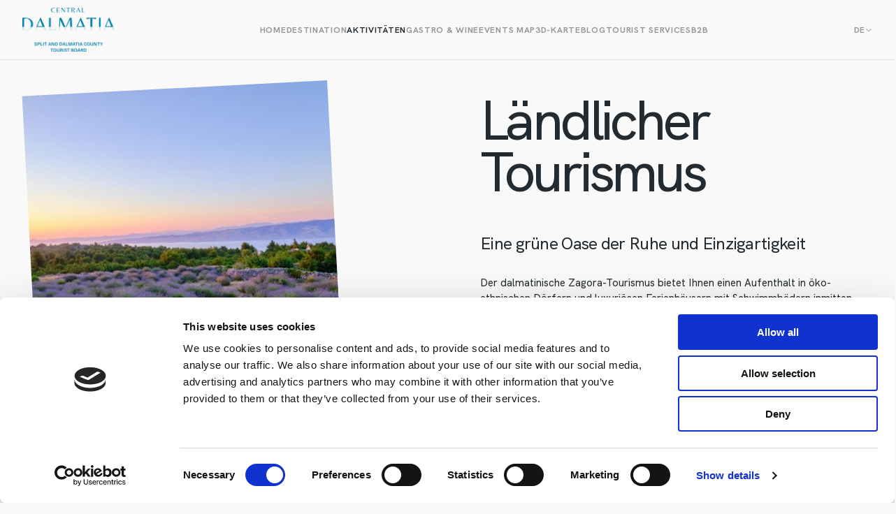

--- FILE ---
content_type: text/html; charset=UTF-8
request_url: https://www.dalmatia.hr/de/ruralni-turizam/
body_size: 21516
content:
<!DOCTYPE html>
<html lang="de-DE">
<head>
	<meta charset="utf-8" />

<!-- Responsive -->
<!-- <meta content="width=device-width, initial-scale=1.0" name="viewport"> -->
<meta content="width=device-width, initial-scale=1.0, maximum-scale=1, user-scalable=no" name="viewport">

<!-- Remove IE's ability to use compatibility mode -->
<meta http-equiv="X-UA-Compatible" content="IE=edge" />

<!-- Disable phone formatting on Safari -->
<meta name="format-detection" content="telephone=no">

<!-- Speed up fetching of external assets -->
<link rel="dns-prefetch" href="//fonts.googleapis.com">
<link rel="dns-prefetch" href="//ajax.googleapis.com">
<link rel="dns-prefetch" href="//www.google-analytics.com">

<!-- Windows (Phone) Meta -->

<!-- Apple -->

<meta name="apple-mobile-web-app-capable" content="yes">



<style id='esCssVariables-global'>:root {--global-custom-blocks-name: eightshift-block;--global-main-content-width: 12;--global-max-cols: 12;--global-base-font: HKGrotesk;--global-second-font: LittleOphelia;--global-z-index-header: 100;--global-z-index-drawer: 99;--global-z-index-overlay: 98;--global-breakpoints-mobile: 768;--global-breakpoints-tablet: 960;--global-breakpoints-large-tablet: 1024;--global-breakpoints-desktop: 1440;--global-breakpoints-large: 1920;--global-grid-gutter: 32px;--global-grid-side-padding: 0;--global-containers-default: 90rem;--global-containers-blog: 50.625rem;--global-containers-blog-big: 59.625rem;--global-gutters-none: 0;--global-gutters-default: 2rem;--global-gutters-small: 2rem;--global-gutters-mobile: 1rem;--global-padding-x-large: 192;--global-padding-x-large-mobile: 112;--global-padding-large: 96;--global-padding-large-mobile: 56;--global-padding-medium: 48;--global-padding-medium-mobile: 40;--global-padding-default: 24;--global-padding-default-mobile: 16;--global-gap-x-large: 96;--global-gap-x-large-mobile: 80;--global-gap-large: 48;--global-gap-large-mobile: 40;--global-gap-medium: 32;--global-gap-medium-mobile: 32;--global-gap-default: 24;--global-gap-default-mobile: 16;--global-gap-small: 8;--global-section-spacing-min: -300;--global-section-spacing-max: 300;--global-section-spacing-step: 10;--global-section-in-spacing-min: 0;--global-section-in-spacing-max: 300;--global-section-in-spacing-step: 10;--global-colors-black: #232B30;--global-colors-black-values: 35 43 48;--global-colors-white: #F9F9F9;--global-colors-white-values: 249 249 249;--global-colors-gray800: #4F5559;--global-colors-gray800-values: 79 85 89;--global-colors-gray500: #919598;--global-colors-gray500-values: 145 149 152;--global-colors-gray200: #B9BBBD;--global-colors-gray200-values: 185 187 189;--global-colors-gray100: #E4E4E5;--global-colors-gray100-values: 228 228 229;--global-colors-blue500: #1F7BD3;--global-colors-blue500-values: 31 123 211;--global-colors-blue100: #E9F5FF;--global-colors-blue100-values: 233 245 255;--global-colors-orange500: #F58066;--global-colors-orange500-values: 245 128 102;--global-colors-orange300: #F3B6A8;--global-colors-orange300-values: 243 182 168;--global-colors-orange200: #FCCFC6;--global-colors-orange200-values: 252 207 198;--global-colors-orange100: #FEF1EF;--global-colors-orange100-values: 254 241 239;--global-colors-yellow500: #FFDD65;--global-colors-yellow500-values: 255 221 101;--global-colors-yellow100: #FCF7E5;--global-colors-yellow100-values: 252 247 229;--global-colors-green100: #E8F5ED;--global-colors-green100-values: 232 245 237;--global-colors-green200: #179F5E;--global-colors-green200-values: 23 159 94;}</style><script data-cookieconsent="ignore">
	window.dataLayer = window.dataLayer || [];
	function gtag() {
		dataLayer.push(arguments);
	}
	gtag("consent", "default", {
		ad_user_data: "denied",
		ad_personalization: "denied",
		ad_storage: "denied",
		analytics_storage: "denied",
		functionality_storage: "denied",
		personalization_storage: "denied",
		security_storage: "granted",
		wait_for_update: 500,
	});
	gtag("set", "ads_data_redaction", true);
	</script>
<script type="text/javascript"
		id="Cookiebot"
		src="https://consent.cookiebot.com/uc.js"
		data-cbid="66faec82-568e-4cb5-abe6-8dbd8f0d2f6e"
						data-culture="DE"
				data-blockingmode="auto"
	></script>
<meta name='robots' content='index, follow, max-image-preview:large, max-snippet:-1, max-video-preview:-1' />
	<style>img:is([sizes="auto" i], [sizes^="auto," i]) { contain-intrinsic-size: 3000px 1500px }</style>
	<link rel="alternate" hreflang="hr" href="https://www.dalmatia.hr/hr/ruralni-turizam/" />
<link rel="alternate" hreflang="en" href="https://www.dalmatia.hr/rural-tourism/" />
<link rel="alternate" hreflang="de" href="https://www.dalmatia.hr/de/ruralni-turizam/" />
<link rel="alternate" hreflang="it" href="https://www.dalmatia.hr/it/ruralni-turizam/" />
<link rel="alternate" hreflang="pl" href="https://www.dalmatia.hr/pl/ruralni-turizam/" />
<link rel="alternate" hreflang="fr" href="https://www.dalmatia.hr/fr/ruralni-turizam/" />
<link rel="alternate" hreflang="es" href="https://www.dalmatia.hr/es/ruralni-turizam/" />
<link rel="alternate" hreflang="x-default" href="https://www.dalmatia.hr/rural-tourism/" />

<!-- Google Tag Manager for WordPress by gtm4wp.com -->
<script data-cfasync="false" data-pagespeed-no-defer>
	var gtm4wp_datalayer_name = "dataLayer";
	var dataLayer = dataLayer || [];
</script>
<!-- End Google Tag Manager for WordPress by gtm4wp.com -->
	<!-- This site is optimized with the Yoast SEO plugin v26.6 - https://yoast.com/wordpress/plugins/seo/ -->
	<title>Ländlicher Tourismus - The official site of the Tourist Board Split-Dalmatia County</title>
	<meta name="description" content="Turizam Dalmatinske zagore nudi vam boravak u eko-etno selima ili uz pitome obale rijeke Cetine, uživanje u obilasku i aktivnostima u Parku prirode Biokovo, Imotskim jezerima, Sinjskim ili Vrgoračkim poljima, pretvarajući vaš odmor u nezaboravan doživljaj" />
	<link rel="canonical" href="https://www.dalmatia.hr/de/ruralni-turizam/" />
	<meta property="og:locale" content="de_DE" />
	<meta property="og:type" content="article" />
	<meta property="og:title" content="Ländlicher Tourismus - The official site of the Tourist Board Split-Dalmatia County" />
	<meta property="og:description" content="Turizam Dalmatinske zagore nudi vam boravak u eko-etno selima ili uz pitome obale rijeke Cetine, uživanje u obilasku i aktivnostima u Parku prirode Biokovo, Imotskim jezerima, Sinjskim ili Vrgoračkim poljima, pretvarajući vaš odmor u nezaboravan doživljaj" />
	<meta property="og:url" content="https://www.dalmatia.hr/de/ruralni-turizam/" />
	<meta property="og:site_name" content="The official site of the Tourist Board Split-Dalmatia County" />
	<meta property="article:publisher" content="https://www.facebook.com/Dalmatia.hr" />
	<meta property="article:modified_time" content="2024-12-16T11:07:07+00:00" />
	<meta property="og:image" content="https://www.dalmatia.hr/wp-content/uploads/2023/05/shutterstock_1449895250_hvar-scaled.jpg" />
	<meta property="og:image:width" content="2560" />
	<meta property="og:image:height" content="1659" />
	<meta property="og:image:type" content="image/jpeg" />
	<meta name="twitter:card" content="summary_large_image" />
	<meta name="twitter:label1" content="Geschätzte Lesezeit" />
	<meta name="twitter:data1" content="7 Minuten" />
	<script type="application/ld+json" class="yoast-schema-graph">{"@context":"https://schema.org","@graph":[{"@type":"WebPage","@id":"https://www.dalmatia.hr/de/ruralni-turizam/","url":"https://www.dalmatia.hr/de/ruralni-turizam/","name":"Ländlicher Tourismus - The official site of the Tourist Board Split-Dalmatia County","isPartOf":{"@id":"https://www.dalmatia.hr/es/#website"},"primaryImageOfPage":{"@id":"https://www.dalmatia.hr/de/ruralni-turizam/#primaryimage"},"image":{"@id":"https://www.dalmatia.hr/de/ruralni-turizam/#primaryimage"},"thumbnailUrl":"https://www.dalmatia.hr/wp-content/uploads/2023/05/shutterstock_1449895250_hvar-scaled.jpg","datePublished":"2023-10-18T12:15:28+00:00","dateModified":"2024-12-16T11:07:07+00:00","description":"Turizam Dalmatinske zagore nudi vam boravak u eko-etno selima ili uz pitome obale rijeke Cetine, uživanje u obilasku i aktivnostima u Parku prirode Biokovo, Imotskim jezerima, Sinjskim ili Vrgoračkim poljima, pretvarajući vaš odmor u nezaboravan doživljaj","breadcrumb":{"@id":"https://www.dalmatia.hr/de/ruralni-turizam/#breadcrumb"},"inLanguage":"de","potentialAction":[{"@type":"ReadAction","target":["https://www.dalmatia.hr/de/ruralni-turizam/"]}]},{"@type":"ImageObject","inLanguage":"de","@id":"https://www.dalmatia.hr/de/ruralni-turizam/#primaryimage","url":"https://www.dalmatia.hr/wp-content/uploads/2023/05/shutterstock_1449895250_hvar-scaled.jpg","contentUrl":"https://www.dalmatia.hr/wp-content/uploads/2023/05/shutterstock_1449895250_hvar-scaled.jpg","width":2560,"height":1659},{"@type":"BreadcrumbList","@id":"https://www.dalmatia.hr/de/ruralni-turizam/#breadcrumb","itemListElement":[{"@type":"ListItem","position":1,"name":"Home","item":"https://www.dalmatia.hr/de/"},{"@type":"ListItem","position":2,"name":"Ländlicher Tourismus"}]},{"@type":"WebSite","@id":"https://www.dalmatia.hr/es/#website","url":"https://www.dalmatia.hr/es/","name":"The official site of the Tourist Board Split-Dalmatia County","description":"","potentialAction":[{"@type":"SearchAction","target":{"@type":"EntryPoint","urlTemplate":"https://www.dalmatia.hr/es/?s={search_term_string}"},"query-input":{"@type":"PropertyValueSpecification","valueRequired":true,"valueName":"search_term_string"}}],"inLanguage":"de"}]}</script>
	<!-- / Yoast SEO plugin. -->


<link rel='stylesheet' id='wp-block-library-css' href='https://www.dalmatia.hr/wp-includes/css/dist/block-library/style.min.css?ver=6.7.1' media='all' />
<link rel='stylesheet' id='editorskit-frontend-css' href='https://www.dalmatia.hr/wp-content/plugins/block-options/build/style.build.css?ver=new' media='all' />
<link rel='stylesheet' id='Boilerplate-block-style-css' href='https://www.dalmatia.hr/wp-content/themes/central-dalmatia/public/applicationBlocks-1a013ffb001d18c599d8.css?ver=1' media='all' />
<style id='classic-theme-styles-inline-css'>
/*! This file is auto-generated */
.wp-block-button__link{color:#fff;background-color:#32373c;border-radius:9999px;box-shadow:none;text-decoration:none;padding:calc(.667em + 2px) calc(1.333em + 2px);font-size:1.125em}.wp-block-file__button{background:#32373c;color:#fff;text-decoration:none}
</style>
<style id='global-styles-inline-css'>
:root{--wp--preset--aspect-ratio--square: 1;--wp--preset--aspect-ratio--4-3: 4/3;--wp--preset--aspect-ratio--3-4: 3/4;--wp--preset--aspect-ratio--3-2: 3/2;--wp--preset--aspect-ratio--2-3: 2/3;--wp--preset--aspect-ratio--16-9: 16/9;--wp--preset--aspect-ratio--9-16: 9/16;--wp--preset--color--black: #232B30;--wp--preset--color--cyan-bluish-gray: #abb8c3;--wp--preset--color--white: #F9F9F9;--wp--preset--color--pale-pink: #f78da7;--wp--preset--color--vivid-red: #cf2e2e;--wp--preset--color--luminous-vivid-orange: #ff6900;--wp--preset--color--luminous-vivid-amber: #fcb900;--wp--preset--color--light-green-cyan: #7bdcb5;--wp--preset--color--vivid-green-cyan: #00d084;--wp--preset--color--pale-cyan-blue: #8ed1fc;--wp--preset--color--vivid-cyan-blue: #0693e3;--wp--preset--color--vivid-purple: #9b51e0;--wp--preset--color--gray-800: #4F5559;--wp--preset--color--gray-500: #919598;--wp--preset--color--gray-200: #B9BBBD;--wp--preset--color--gray-100: #E4E4E5;--wp--preset--color--blue-500: #1F7BD3;--wp--preset--color--blue-100: #E9F5FF;--wp--preset--color--orange-500: #F58066;--wp--preset--color--orange-300: #F3B6A8;--wp--preset--color--orange-200: #FCCFC6;--wp--preset--color--orange-100: #FEF1EF;--wp--preset--color--yellow-500: #FFDD65;--wp--preset--color--yellow-100: #FCF7E5;--wp--preset--color--green-100: #E8F5ED;--wp--preset--color--green-200: #179F5E;--wp--preset--gradient--vivid-cyan-blue-to-vivid-purple: linear-gradient(135deg,rgba(6,147,227,1) 0%,rgb(155,81,224) 100%);--wp--preset--gradient--light-green-cyan-to-vivid-green-cyan: linear-gradient(135deg,rgb(122,220,180) 0%,rgb(0,208,130) 100%);--wp--preset--gradient--luminous-vivid-amber-to-luminous-vivid-orange: linear-gradient(135deg,rgba(252,185,0,1) 0%,rgba(255,105,0,1) 100%);--wp--preset--gradient--luminous-vivid-orange-to-vivid-red: linear-gradient(135deg,rgba(255,105,0,1) 0%,rgb(207,46,46) 100%);--wp--preset--gradient--very-light-gray-to-cyan-bluish-gray: linear-gradient(135deg,rgb(238,238,238) 0%,rgb(169,184,195) 100%);--wp--preset--gradient--cool-to-warm-spectrum: linear-gradient(135deg,rgb(74,234,220) 0%,rgb(151,120,209) 20%,rgb(207,42,186) 40%,rgb(238,44,130) 60%,rgb(251,105,98) 80%,rgb(254,248,76) 100%);--wp--preset--gradient--blush-light-purple: linear-gradient(135deg,rgb(255,206,236) 0%,rgb(152,150,240) 100%);--wp--preset--gradient--blush-bordeaux: linear-gradient(135deg,rgb(254,205,165) 0%,rgb(254,45,45) 50%,rgb(107,0,62) 100%);--wp--preset--gradient--luminous-dusk: linear-gradient(135deg,rgb(255,203,112) 0%,rgb(199,81,192) 50%,rgb(65,88,208) 100%);--wp--preset--gradient--pale-ocean: linear-gradient(135deg,rgb(255,245,203) 0%,rgb(182,227,212) 50%,rgb(51,167,181) 100%);--wp--preset--gradient--electric-grass: linear-gradient(135deg,rgb(202,248,128) 0%,rgb(113,206,126) 100%);--wp--preset--gradient--midnight: linear-gradient(135deg,rgb(2,3,129) 0%,rgb(40,116,252) 100%);--wp--preset--font-size--small: 13px;--wp--preset--font-size--medium: 20px;--wp--preset--font-size--large: 36px;--wp--preset--font-size--x-large: 42px;--wp--preset--spacing--20: 0.44rem;--wp--preset--spacing--30: 0.67rem;--wp--preset--spacing--40: 1rem;--wp--preset--spacing--50: 1.5rem;--wp--preset--spacing--60: 2.25rem;--wp--preset--spacing--70: 3.38rem;--wp--preset--spacing--80: 5.06rem;--wp--preset--shadow--natural: 6px 6px 9px rgba(0, 0, 0, 0.2);--wp--preset--shadow--deep: 12px 12px 50px rgba(0, 0, 0, 0.4);--wp--preset--shadow--sharp: 6px 6px 0px rgba(0, 0, 0, 0.2);--wp--preset--shadow--outlined: 6px 6px 0px -3px rgba(255, 255, 255, 1), 6px 6px rgba(0, 0, 0, 1);--wp--preset--shadow--crisp: 6px 6px 0px rgba(0, 0, 0, 1);}:where(.is-layout-flex){gap: 0.5em;}:where(.is-layout-grid){gap: 0.5em;}body .is-layout-flex{display: flex;}.is-layout-flex{flex-wrap: wrap;align-items: center;}.is-layout-flex > :is(*, div){margin: 0;}body .is-layout-grid{display: grid;}.is-layout-grid > :is(*, div){margin: 0;}:where(.wp-block-columns.is-layout-flex){gap: 2em;}:where(.wp-block-columns.is-layout-grid){gap: 2em;}:where(.wp-block-post-template.is-layout-flex){gap: 1.25em;}:where(.wp-block-post-template.is-layout-grid){gap: 1.25em;}.has-black-color{color: var(--wp--preset--color--black) !important;}.has-cyan-bluish-gray-color{color: var(--wp--preset--color--cyan-bluish-gray) !important;}.has-white-color{color: var(--wp--preset--color--white) !important;}.has-pale-pink-color{color: var(--wp--preset--color--pale-pink) !important;}.has-vivid-red-color{color: var(--wp--preset--color--vivid-red) !important;}.has-luminous-vivid-orange-color{color: var(--wp--preset--color--luminous-vivid-orange) !important;}.has-luminous-vivid-amber-color{color: var(--wp--preset--color--luminous-vivid-amber) !important;}.has-light-green-cyan-color{color: var(--wp--preset--color--light-green-cyan) !important;}.has-vivid-green-cyan-color{color: var(--wp--preset--color--vivid-green-cyan) !important;}.has-pale-cyan-blue-color{color: var(--wp--preset--color--pale-cyan-blue) !important;}.has-vivid-cyan-blue-color{color: var(--wp--preset--color--vivid-cyan-blue) !important;}.has-vivid-purple-color{color: var(--wp--preset--color--vivid-purple) !important;}.has-black-background-color{background-color: var(--wp--preset--color--black) !important;}.has-cyan-bluish-gray-background-color{background-color: var(--wp--preset--color--cyan-bluish-gray) !important;}.has-white-background-color{background-color: var(--wp--preset--color--white) !important;}.has-pale-pink-background-color{background-color: var(--wp--preset--color--pale-pink) !important;}.has-vivid-red-background-color{background-color: var(--wp--preset--color--vivid-red) !important;}.has-luminous-vivid-orange-background-color{background-color: var(--wp--preset--color--luminous-vivid-orange) !important;}.has-luminous-vivid-amber-background-color{background-color: var(--wp--preset--color--luminous-vivid-amber) !important;}.has-light-green-cyan-background-color{background-color: var(--wp--preset--color--light-green-cyan) !important;}.has-vivid-green-cyan-background-color{background-color: var(--wp--preset--color--vivid-green-cyan) !important;}.has-pale-cyan-blue-background-color{background-color: var(--wp--preset--color--pale-cyan-blue) !important;}.has-vivid-cyan-blue-background-color{background-color: var(--wp--preset--color--vivid-cyan-blue) !important;}.has-vivid-purple-background-color{background-color: var(--wp--preset--color--vivid-purple) !important;}.has-black-border-color{border-color: var(--wp--preset--color--black) !important;}.has-cyan-bluish-gray-border-color{border-color: var(--wp--preset--color--cyan-bluish-gray) !important;}.has-white-border-color{border-color: var(--wp--preset--color--white) !important;}.has-pale-pink-border-color{border-color: var(--wp--preset--color--pale-pink) !important;}.has-vivid-red-border-color{border-color: var(--wp--preset--color--vivid-red) !important;}.has-luminous-vivid-orange-border-color{border-color: var(--wp--preset--color--luminous-vivid-orange) !important;}.has-luminous-vivid-amber-border-color{border-color: var(--wp--preset--color--luminous-vivid-amber) !important;}.has-light-green-cyan-border-color{border-color: var(--wp--preset--color--light-green-cyan) !important;}.has-vivid-green-cyan-border-color{border-color: var(--wp--preset--color--vivid-green-cyan) !important;}.has-pale-cyan-blue-border-color{border-color: var(--wp--preset--color--pale-cyan-blue) !important;}.has-vivid-cyan-blue-border-color{border-color: var(--wp--preset--color--vivid-cyan-blue) !important;}.has-vivid-purple-border-color{border-color: var(--wp--preset--color--vivid-purple) !important;}.has-vivid-cyan-blue-to-vivid-purple-gradient-background{background: var(--wp--preset--gradient--vivid-cyan-blue-to-vivid-purple) !important;}.has-light-green-cyan-to-vivid-green-cyan-gradient-background{background: var(--wp--preset--gradient--light-green-cyan-to-vivid-green-cyan) !important;}.has-luminous-vivid-amber-to-luminous-vivid-orange-gradient-background{background: var(--wp--preset--gradient--luminous-vivid-amber-to-luminous-vivid-orange) !important;}.has-luminous-vivid-orange-to-vivid-red-gradient-background{background: var(--wp--preset--gradient--luminous-vivid-orange-to-vivid-red) !important;}.has-very-light-gray-to-cyan-bluish-gray-gradient-background{background: var(--wp--preset--gradient--very-light-gray-to-cyan-bluish-gray) !important;}.has-cool-to-warm-spectrum-gradient-background{background: var(--wp--preset--gradient--cool-to-warm-spectrum) !important;}.has-blush-light-purple-gradient-background{background: var(--wp--preset--gradient--blush-light-purple) !important;}.has-blush-bordeaux-gradient-background{background: var(--wp--preset--gradient--blush-bordeaux) !important;}.has-luminous-dusk-gradient-background{background: var(--wp--preset--gradient--luminous-dusk) !important;}.has-pale-ocean-gradient-background{background: var(--wp--preset--gradient--pale-ocean) !important;}.has-electric-grass-gradient-background{background: var(--wp--preset--gradient--electric-grass) !important;}.has-midnight-gradient-background{background: var(--wp--preset--gradient--midnight) !important;}.has-small-font-size{font-size: var(--wp--preset--font-size--small) !important;}.has-medium-font-size{font-size: var(--wp--preset--font-size--medium) !important;}.has-large-font-size{font-size: var(--wp--preset--font-size--large) !important;}.has-x-large-font-size{font-size: var(--wp--preset--font-size--x-large) !important;}
:where(.wp-block-post-template.is-layout-flex){gap: 1.25em;}:where(.wp-block-post-template.is-layout-grid){gap: 1.25em;}
:where(.wp-block-columns.is-layout-flex){gap: 2em;}:where(.wp-block-columns.is-layout-grid){gap: 2em;}
:root :where(.wp-block-pullquote){font-size: 1.5em;line-height: 1.6;}
</style>
<link rel='stylesheet' id='wpml-blocks-css' href='https://www.dalmatia.hr/wp-content/plugins/sitepress-multilingual-cms/dist/css/blocks/styles.css?ver=4.6.7' media='all' />
<link rel='stylesheet' id='pb_animate-css' href='https://www.dalmatia.hr/wp-content/plugins/ays-popup-box/public/css/animate.css?ver=3.9.5' media='all' />
<link rel='stylesheet' id='baguettebox-css-css' href='https://www.dalmatia.hr/wp-content/plugins/gallery-block-lightbox/dist/baguetteBox.min.css?ver=1.11.1' media='all' />
<link rel='stylesheet' id='qligg-swiper-css' href='https://www.dalmatia.hr/wp-content/plugins/insta-gallery/assets/frontend/swiper/swiper.min.css?ver=4.5.9' media='all' />
<link rel='stylesheet' id='qligg-frontend-css' href='https://www.dalmatia.hr/wp-content/plugins/insta-gallery/build/frontend/css/style.css?ver=4.5.9' media='all' />
<link rel='stylesheet' id='Boilerplate-theme-styles-css' href='https://www.dalmatia.hr/wp-content/themes/central-dalmatia/public/application-6764f06fcfcd599cadc8.css?ver=1' media='all' />
<link rel='stylesheet' id='Boilerplate-block-frontend-style-css' href='https://www.dalmatia.hr/wp-content/themes/central-dalmatia/public/applicationBlocksFrontend-54eb76d612557abefd5c.css?ver=1' media='all' />
<script src="https://www.dalmatia.hr/wp-includes/js/jquery/jquery.min.js?ver=3.7.1" id="jquery-core-js"></script>
<script src="https://www.dalmatia.hr/wp-includes/js/jquery/jquery-migrate.min.js?ver=3.4.1" id="jquery-migrate-js"></script>
<script id="wpml-cookie-js-extra">
var wpml_cookies = {"wp-wpml_current_language":{"value":"de","expires":1,"path":"\/"}};
var wpml_cookies = {"wp-wpml_current_language":{"value":"de","expires":1,"path":"\/"}};
</script>
<script src="https://www.dalmatia.hr/wp-content/plugins/sitepress-multilingual-cms/res/js/cookies/language-cookie.js?ver=4.6.7" id="wpml-cookie-js"></script>
<script id="ays-pb-js-extra">
var pbLocalizeObj = {"seconds":"seconds","thisWillClose":"This will close in","icons":{"close_icon":"<svg class=\"ays_pb_material_close_icon\" xmlns=\"https:\/\/www.w3.org\/2000\/svg\" height=\"36px\" viewBox=\"0 0 24 24\" width=\"36px\" fill=\"#000000\" alt=\"Pop-up Close\"><path d=\"M0 0h24v24H0z\" fill=\"none\"\/><path d=\"M19 6.41L17.59 5 12 10.59 6.41 5 5 6.41 10.59 12 5 17.59 6.41 19 12 13.41 17.59 19 19 17.59 13.41 12z\"\/><\/svg>","close_circle_icon":"<svg class=\"ays_pb_material_close_circle_icon\" xmlns=\"https:\/\/www.w3.org\/2000\/svg\" height=\"24\" viewBox=\"0 0 24 24\" width=\"36\" alt=\"Pop-up Close\"><path d=\"M0 0h24v24H0z\" fill=\"none\"\/><path d=\"M12 2C6.47 2 2 6.47 2 12s4.47 10 10 10 10-4.47 10-10S17.53 2 12 2zm5 13.59L15.59 17 12 13.41 8.41 17 7 15.59 10.59 12 7 8.41 8.41 7 12 10.59 15.59 7 17 8.41 13.41 12 17 15.59z\"\/><\/svg>","volume_up_icon":"<svg class=\"ays_pb_fa_volume\" xmlns=\"https:\/\/www.w3.org\/2000\/svg\" height=\"24\" viewBox=\"0 0 24 24\" width=\"36\"><path d=\"M0 0h24v24H0z\" fill=\"none\"\/><path d=\"M3 9v6h4l5 5V4L7 9H3zm13.5 3c0-1.77-1.02-3.29-2.5-4.03v8.05c1.48-.73 2.5-2.25 2.5-4.02zM14 3.23v2.06c2.89.86 5 3.54 5 6.71s-2.11 5.85-5 6.71v2.06c4.01-.91 7-4.49 7-8.77s-2.99-7.86-7-8.77z\"\/><\/svg>","volume_mute_icon":"<svg xmlns=\"https:\/\/www.w3.org\/2000\/svg\" height=\"24\" viewBox=\"0 0 24 24\" width=\"24\"><path d=\"M0 0h24v24H0z\" fill=\"none\"\/><path d=\"M7 9v6h4l5 5V4l-5 5H7z\"\/><\/svg>"}};
</script>
<script src="https://www.dalmatia.hr/wp-content/plugins/ays-popup-box/public/js/ays-pb-public.js?ver=3.9.5" id="ays-pb-js"></script>
<link rel='shortlink' href='https://www.dalmatia.hr/de/?p=19680' />
<meta name="generator" content="WPML ver:4.6.7 stt:22,1,4,3,27,40,2;" />

<!-- Google Tag Manager for WordPress by gtm4wp.com -->
<!-- GTM Container placement set to automatic -->
<script data-cfasync="false" data-pagespeed-no-defer type="text/javascript">
	var dataLayer_content = {"pagePostType":"page","pagePostType2":"single-page","pagePostAuthor":"profico"};
	dataLayer.push( dataLayer_content );
</script>
<script data-cfasync="false">
(function(w,d,s,l,i){w[l]=w[l]||[];w[l].push({'gtm.start':
new Date().getTime(),event:'gtm.js'});var f=d.getElementsByTagName(s)[0],
j=d.createElement(s),dl=l!='dataLayer'?'&l='+l:'';j.async=true;j.src=
'//www.googletagmanager.com/gtm.js?id='+i+dl;f.parentNode.insertBefore(j,f);
})(window,document,'script','dataLayer','GTM-FH2N');
</script>
<!-- End Google Tag Manager for WordPress by gtm4wp.com --><style id="uagb-style-conditional-extension">@media (min-width: 1025px){body .uag-hide-desktop.uagb-google-map__wrap,body .uag-hide-desktop{display:none !important}}@media (min-width: 768px) and (max-width: 1024px){body .uag-hide-tab.uagb-google-map__wrap,body .uag-hide-tab{display:none !important}}@media (max-width: 767px){body .uag-hide-mob.uagb-google-map__wrap,body .uag-hide-mob{display:none !important}}</style><style id="uagb-style-frontend-19680">.uag-blocks-common-selector{z-index:var(--z-index-desktop) !important}@media (max-width: 976px){.uag-blocks-common-selector{z-index:var(--z-index-tablet) !important}}@media (max-width: 767px){.uag-blocks-common-selector{z-index:var(--z-index-mobile) !important}}
</style><link rel="icon" href="https://www.dalmatia.hr/wp-content/uploads/2024/10/dalmatia-favicon.png" sizes="32x32" />
<link rel="icon" href="https://www.dalmatia.hr/wp-content/uploads/2024/10/dalmatia-favicon.png" sizes="192x192" />
<link rel="apple-touch-icon" href="https://www.dalmatia.hr/wp-content/uploads/2024/10/dalmatia-favicon.png" />
<meta name="msapplication-TileImage" content="https://www.dalmatia.hr/wp-content/uploads/2024/10/dalmatia-favicon.png" />
		<style id="wp-custom-css">
			.wrapper.events-section-v1 .heading em {
	white-space: nowrap;
}

.croatia-logo {
	bottom: 462px;
	position: absolute !important;
	width: 203px;
	height: 154px;
	right: 0;
}

.position-relative {
	position: relative;
}

p.activity-paragraph {
	max-width: none;
}

.wrapper.activites-hero-section-v2 .text-paragraph-small {
	max-width: none;
}

@media (min-width: 961px) {
	.wrapper.top-attractions-season-section-v1 .wp-block-image.second-image.second-image-up-right {
		bottom: -60px;
		margin-left: 140px;
	}
	
	.italic-text-script-big em {
		white-space: nowrap;
	}
	
	.is-double-width {
		width: 47rem;
	}
	
		.information-section-v1 	.text-script-big {
		white-space: nowrap;
}

.experience-section-v1 .text-script-big {
	white-space: nowrap;
}
}

@media (min-width: 768px) {	
	.is-double-width {
		width: 47rem;
	}
}

.document {
	padding-bottom: 16px;
	border-bottom: 1px solid #E4E4E5;
}

.nautika {
	border-bottom: 0;
}

.nautika:first-child {
	padding-top: 0;
}

.charter {
	border-bottom: 0;
}

.statistika a {
	color: #000;
}

.statistika {
	background-color: transparent !important;
	padding-left: 0 !important;
}

.statistika div:first-child .document {
padding-top: 16px;
	border-top: 1px solid #E4E4E5;
}

.special-table table {
	border-collapse: separate;
	width: 100%;
	overflow-x: auto;
}

.special-table thead {
	border: 0;
}

.special-table thead th {
	padding: 0.5rem 0;
	border: 0;
	text-align: left;
	font-size: .75rem;
  font-weight: 700;
  letter-spacing: .04375rem;
  line-height: 1rem;	
	border-bottom: 0.0625rem solid #E4E4E5;
	padding-right: 1.25rem;
}

.special-table tbody tr td {
	padding: 1.25rem 1.25rem 1.25rem 0;
	border: 0;
	border-bottom: 0.0625rem solid #E4E4E5;
	font-size: .9375rem;
    font-weight: 500;
    line-height: 1.375rem;
	color: rgb(35,43,48);
}

.special-table.museum tbody tr td:nth-child(2) {
	white-space: nowrap;
}

.special-table.gallery tbody tr td:nth-child(4) {
	white-space: nowrap;
}

.special-table.dental tbody tr td:nth-child(6) {
	white-space: nowrap;
}

.special-table.rooms tbody tr td:nth-child(3) {
	white-space: nowrap;
}

.special-table.rooms tbody tr td:nth-child(7) {
	white-space: nowrap;
}

.special-table.rooms tbody tr td:nth-child(2) {
	white-space: nowrap;
}

.special-table.rooms.en tbody tr td:nth-child(6) {
	white-space: nowrap;
}

.special-table.rooms.en thead tr th:nth-child(6) {
	white-space: nowrap;
}

.special-table.rooms thead tr th:nth-child(5) {
	white-space: nowrap;
}

.drawer {
	z-index: 21474836312;
}


@media (max-width: 961px) {
	.special-table table {
		width: 100vw;
		display: block;
	}
	
	.special-table tbody tr td {
		white-space: nowrap;
	}
	
	.custom-slider .events-slider-v2-block__item-media {
		grid-template-columns: 1fr;
		max-height: 320px;
	}
}

.nautika-image {
	height: 300px;
	margin-bottom: 24px !important;
}

.wrapper.reach-destination-section-v1 .wp-block-columns.destination-map {
	grid-template-columns: 2fr 1fr;
	padding: 0;
}


@media (min-width: 1256px) {
	.gastro-logo {
		margin-left: 100px;
	}
}

@media (max-width: 961px) {
	.gastro-logo img {
		max-height: 145px;
	}
	
	.gastro-logo .block-image {
		align-items: flex-start;
		margin-bottom: 20px;
	}
	
	.religious {
		width: 40%;
	}
}

.religious {
		max-width: 150px;
}

.box3d {
	max-height: 500px;
	width: 100%;
}

@media (max-width: 961px) {
		max-width: calc(100% - 32px);
}


.advent {
	background-color: #ece6d6;
}

.advent h2 {
	color: #721e40;
	font-weight: 700;
}

.advent-2 em {
	color: #5d6c4d;
}

.advent-2 .wrapper.paragraph {
	background-color: transparent;
	margin-bottom: 12px;
}

.advent-2 .document .wrapper {
	background-color: transparent;
	color: #000;
}

.advent-2 .document .wrapper a {
	color: #000;
}

.text-advent {
	align-items: flex-start !important;
}

.text-advent p {
	max-width: none !important;
	padding-right: 20px;
}

.last-advent-item.image-gallery-section-v1 div.wp-block-columns {
	grid-template-columns: 57fr 43fr;
}

.last-advent-item p {
		max-width: none !important;
	padding-left: 24px;
}

.last-advent-item .third-image {
	right: 2rem !important;
	z-index: -1;
}

.last-advent-item .third-image img {
	top: -40px !important;
}

.last-advent-item .second-image img {
	    border: 0.3125rem solid white;
}


@media (max-width: 961px) {
.last-advent-item.image-gallery-section-v1 div.wp-block-columns {
	grid-template-columns: 1fr;
}
	
	.last-advent-item.image-gallery-section-v1 div.wp-block-columns > div:first-child {
	order: 1;
		margin-top: 60px;
}
	
	.last-advent-item p {
	padding-left: 0;
}
}

.image-order .second-image {
	z-index: 1;
}

.image-order .second-image img {
	border: 0.3125rem solid white;
} 


.map-wrapper {
	margin: 0 24px;
}

.events-slider-v2-block__item-description.text-paragraph-small{
	max-width: 40rem;
}


		</style>
		</head>
<body class="page-template-default page page-id-19680 language-de header-default">

<nav	class="layout-three-columns header header--sticky js-header"
	>
			<div class="container">
	
					<div class="layout-three-columns__column layout-three-columns__column layout-three-columns__column--left">
				<div class="header__logo">
<a
	class="logo"
	href="https://www.dalmatia.hr/de/"
>
	<img
		src="https://www.dalmatia.hr/wp-content/themes/central-dalmatia/public/logo-new.png"
		alt="The official site of the Tourist Board Split-Dalmatia County"
		title="The official site of the Tourist Board Split-Dalmatia County"
		class="logo__img skip-lazy"
		width=""
		height=""
	/>

			<img
			src="https://www.dalmatia.hr/wp-content/themes/central-dalmatia/public/logo-new.png"
			alt="The official site of the Tourist Board Split-Dalmatia County"
			title="The official site of the Tourist Board Split-Dalmatia County"
			class="logo__img logo__img--inverted skip-lazy"
			width=""
			height=""
		/>
	</a>
</div>			</div>
		
					<div class="layout-three-columns__column layout-three-columns__column layout-three-columns__column--center">
				<div class="header__menu"><ul class=" menu-horizontal "><li class="menu-horizontal__item  menu-horizontal__item--19645  menu-horizontal__item-- menu-horizontal__item--menu-item menu-horizontal__item--menu-item-type-post_type menu-horizontal__item--menu-item-object-page menu-horizontal__item--menu-item-home"><a href="https://www.dalmatia.hr/de/" class="menu-horizontal__link "><span class="menu-horizontal__link-text">Home</span></a></li>
<li class="menu-horizontal__item  menu-horizontal__item--10  menu-horizontal__item--cluster menu-horizontal__item--menu-item menu-horizontal__item--menu-item-type-post_type menu-horizontal__item--menu-item-object-page menu-horizontal__item--menu-item-has-children"><a href="https://www.dalmatia.hr/de/destination/" class="menu-horizontal__link "><span class="menu-horizontal__link-text">Destination</span></a>
	<ul class="menu-horizontal__sub-menu menu-horizontal__sub-menu--1">
    <li class="menu-horizontal__sub-menu__item menu-horizontal__sub-menu--1__item  menu-horizontal__item--303  menu-horizontal__item--title menu-horizontal__item--menu-item menu-horizontal__item--menu-item-type-custom menu-horizontal__item--menu-item-object-custom menu-horizontal__item--menu-item-has-children"><a href="#" class="menu-horizontal__sub-menu__link  menu-horizontal__sub-menu--1__link "><span class="menu-horizontal__sub-menu__link-text menu-horizontal__sub-menu--1__link-text">Clusters</span></a>
		<ul class="menu-horizontal__sub-menu menu-horizontal__sub-menu--2">
        <li class="menu-horizontal__sub-menu__item menu-horizontal__sub-menu--2__item  menu-horizontal__item--19720  menu-horizontal__item-- menu-horizontal__item--menu-item menu-horizontal__item--menu-item-type-post_type menu-horizontal__item--menu-item-object-page"><a href="https://www.dalmatia.hr/de/obala/" class="menu-horizontal__sub-menu__link  menu-horizontal__sub-menu--2__link "><span class="menu-horizontal__sub-menu__link-text menu-horizontal__sub-menu--2__link-text">Die Küste</span></a></li>
        <li class="menu-horizontal__sub-menu__item menu-horizontal__sub-menu--2__item  menu-horizontal__item--19872  menu-horizontal__item-- menu-horizontal__item--menu-item menu-horizontal__item--menu-item-type-post_type menu-horizontal__item--menu-item-object-page"><a href="https://www.dalmatia.hr/de/otoci/" class="menu-horizontal__sub-menu__link  menu-horizontal__sub-menu--2__link "><span class="menu-horizontal__sub-menu__link-text menu-horizontal__sub-menu--2__link-text">Die Inseln</span></a></li>
        <li class="menu-horizontal__sub-menu__item menu-horizontal__sub-menu--2__item  menu-horizontal__item--35512  menu-horizontal__item-- menu-horizontal__item--menu-item menu-horizontal__item--menu-item-type-post_type menu-horizontal__item--menu-item-object-page"><a href="https://www.dalmatia.hr/de/zagora/" class="menu-horizontal__sub-menu__link  menu-horizontal__sub-menu--2__link "><span class="menu-horizontal__sub-menu__link-text menu-horizontal__sub-menu--2__link-text">Zagora</span></a></li>
	</ul>
</li>
    <li class="menu-horizontal__sub-menu__item menu-horizontal__sub-menu--1__item  menu-horizontal__item--19720  menu-horizontal__item--title menu-horizontal__item--two-columns menu-horizontal__item--menu-item menu-horizontal__item--menu-item-type-post_type menu-horizontal__item--menu-item-object-page menu-horizontal__item--menu-item-has-children"><a href="https://www.dalmatia.hr/de/obala/" class="menu-horizontal__sub-menu__link  menu-horizontal__sub-menu--1__link "><span class="menu-horizontal__sub-menu__link-text menu-horizontal__sub-menu--1__link-text">Die Küste</span></a>
		<ul class="menu-horizontal__sub-menu menu-horizontal__sub-menu--2">
        <li class="menu-horizontal__sub-menu__item menu-horizontal__sub-menu--2__item  menu-horizontal__item--19880  menu-horizontal__item-- menu-horizontal__item--menu-item menu-horizontal__item--menu-item-type-post_type menu-horizontal__item--menu-item-object-destinations"><a href="https://www.dalmatia.hr/de/destination/baska-voda/" class="menu-horizontal__sub-menu__link  menu-horizontal__sub-menu--2__link "><span class="menu-horizontal__sub-menu__link-text menu-horizontal__sub-menu--2__link-text">Baška Voda</span></a></li>
        <li class="menu-horizontal__sub-menu__item menu-horizontal__sub-menu--2__item  menu-horizontal__item--19886  menu-horizontal__item-- menu-horizontal__item--menu-item menu-horizontal__item--menu-item-type-post_type menu-horizontal__item--menu-item-object-destinations"><a href="https://www.dalmatia.hr/de/destination/brela/" class="menu-horizontal__sub-menu__link  menu-horizontal__sub-menu--2__link "><span class="menu-horizontal__sub-menu__link-text menu-horizontal__sub-menu--2__link-text">Brela</span></a></li>
        <li class="menu-horizontal__sub-menu__item menu-horizontal__sub-menu--2__item  menu-horizontal__item--19943  menu-horizontal__item-- menu-horizontal__item--menu-item menu-horizontal__item--menu-item-type-post_type menu-horizontal__item--menu-item-object-destinations"><a href="https://www.dalmatia.hr/de/destination/dugi-rat/" class="menu-horizontal__sub-menu__link  menu-horizontal__sub-menu--2__link "><span class="menu-horizontal__sub-menu__link-text menu-horizontal__sub-menu--2__link-text">Dugi Rat</span></a></li>
        <li class="menu-horizontal__sub-menu__item menu-horizontal__sub-menu--2__item  menu-horizontal__item--19901  menu-horizontal__item-- menu-horizontal__item--menu-item menu-horizontal__item--menu-item-type-post_type menu-horizontal__item--menu-item-object-destinations"><a href="https://www.dalmatia.hr/de/destination/drvenik/" class="menu-horizontal__sub-menu__link  menu-horizontal__sub-menu--2__link "><span class="menu-horizontal__sub-menu__link-text menu-horizontal__sub-menu--2__link-text">Drvenik</span></a></li>
        <li class="menu-horizontal__sub-menu__item menu-horizontal__sub-menu--2__item  menu-horizontal__item--19895  menu-horizontal__item-- menu-horizontal__item--menu-item menu-horizontal__item--menu-item-type-post_type menu-horizontal__item--menu-item-object-destinations"><a href="https://www.dalmatia.hr/de/destination/gradac/" class="menu-horizontal__sub-menu__link  menu-horizontal__sub-menu--2__link "><span class="menu-horizontal__sub-menu__link-text menu-horizontal__sub-menu--2__link-text">Gradac</span></a></li>
        <li class="menu-horizontal__sub-menu__item menu-horizontal__sub-menu--2__item  menu-horizontal__item--19912  menu-horizontal__item-- menu-horizontal__item--menu-item menu-horizontal__item--menu-item-type-post_type menu-horizontal__item--menu-item-object-destinations"><a href="https://www.dalmatia.hr/de/destination/igrane/" class="menu-horizontal__sub-menu__link  menu-horizontal__sub-menu--2__link "><span class="menu-horizontal__sub-menu__link-text menu-horizontal__sub-menu--2__link-text">Igrane</span></a></li>
        <li class="menu-horizontal__sub-menu__item menu-horizontal__sub-menu--2__item  menu-horizontal__item--20024  menu-horizontal__item-- menu-horizontal__item--menu-item menu-horizontal__item--menu-item-type-post_type menu-horizontal__item--menu-item-object-destinations"><a href="https://www.dalmatia.hr/de/destination/kastela/" class="menu-horizontal__sub-menu__link  menu-horizontal__sub-menu--2__link "><span class="menu-horizontal__sub-menu__link-text menu-horizontal__sub-menu--2__link-text">Kaštela</span></a></li>
        <li class="menu-horizontal__sub-menu__item menu-horizontal__sub-menu--2__item  menu-horizontal__item--19732  menu-horizontal__item-- menu-horizontal__item--menu-item menu-horizontal__item--menu-item-type-post_type menu-horizontal__item--menu-item-object-destinations"><a href="https://www.dalmatia.hr/de/destination/makarska/" class="menu-horizontal__sub-menu__link  menu-horizontal__sub-menu--2__link "><span class="menu-horizontal__sub-menu__link-text menu-horizontal__sub-menu--2__link-text">Makarska</span></a></li>
        <li class="menu-horizontal__sub-menu__item menu-horizontal__sub-menu--2__item  menu-horizontal__item--19976  menu-horizontal__item-- menu-horizontal__item--menu-item menu-horizontal__item--menu-item-type-post_type menu-horizontal__item--menu-item-object-destinations"><a href="https://www.dalmatia.hr/de/destination/marina/" class="menu-horizontal__sub-menu__link  menu-horizontal__sub-menu--2__link "><span class="menu-horizontal__sub-menu__link-text menu-horizontal__sub-menu--2__link-text">Marina</span></a></li>
        <li class="menu-horizontal__sub-menu__item menu-horizontal__sub-menu--2__item  menu-horizontal__item--19971  menu-horizontal__item-- menu-horizontal__item--menu-item menu-horizontal__item--menu-item-type-post_type menu-horizontal__item--menu-item-object-destinations"><a href="https://www.dalmatia.hr/de/destination/okrug/" class="menu-horizontal__sub-menu__link  menu-horizontal__sub-menu--2__link "><span class="menu-horizontal__sub-menu__link-text menu-horizontal__sub-menu--2__link-text">Okrug</span></a></li>
        <li class="menu-horizontal__sub-menu__item menu-horizontal__sub-menu--2__item  menu-horizontal__item--19923  menu-horizontal__item-- menu-horizontal__item--menu-item menu-horizontal__item--menu-item-type-post_type menu-horizontal__item--menu-item-object-destinations"><a href="https://www.dalmatia.hr/de/destination/omis/" class="menu-horizontal__sub-menu__link  menu-horizontal__sub-menu--2__link "><span class="menu-horizontal__sub-menu__link-text menu-horizontal__sub-menu--2__link-text">Omiš</span></a></li>
        <li class="menu-horizontal__sub-menu__item menu-horizontal__sub-menu--2__item  menu-horizontal__item--19907  menu-horizontal__item-- menu-horizontal__item--menu-item menu-horizontal__item--menu-item-type-post_type menu-horizontal__item--menu-item-object-destinations"><a href="https://www.dalmatia.hr/de/destination/podgora/" class="menu-horizontal__sub-menu__link  menu-horizontal__sub-menu--2__link "><span class="menu-horizontal__sub-menu__link-text menu-horizontal__sub-menu--2__link-text">Podgora</span></a></li>
        <li class="menu-horizontal__sub-menu__item menu-horizontal__sub-menu--2__item  menu-horizontal__item--19948  menu-horizontal__item-- menu-horizontal__item--menu-item menu-horizontal__item--menu-item-type-post_type menu-horizontal__item--menu-item-object-destinations"><a href="https://www.dalmatia.hr/de/destination/podstrana/" class="menu-horizontal__sub-menu__link  menu-horizontal__sub-menu--2__link "><span class="menu-horizontal__sub-menu__link-text menu-horizontal__sub-menu--2__link-text">Podstrana</span></a></li>
        <li class="menu-horizontal__sub-menu__item menu-horizontal__sub-menu--2__item  menu-horizontal__item--19981  menu-horizontal__item-- menu-horizontal__item--menu-item menu-horizontal__item--menu-item-type-post_type menu-horizontal__item--menu-item-object-destinations"><a href="https://www.dalmatia.hr/de/destination/seget/" class="menu-horizontal__sub-menu__link  menu-horizontal__sub-menu--2__link "><span class="menu-horizontal__sub-menu__link-text menu-horizontal__sub-menu--2__link-text">Seget</span></a></li>
        <li class="menu-horizontal__sub-menu__item menu-horizontal__sub-menu--2__item  menu-horizontal__item--19725  menu-horizontal__item-- menu-horizontal__item--menu-item menu-horizontal__item--menu-item-type-post_type menu-horizontal__item--menu-item-object-destinations"><a href="https://www.dalmatia.hr/de/destination/split/" class="menu-horizontal__sub-menu__link  menu-horizontal__sub-menu--2__link "><span class="menu-horizontal__sub-menu__link-text menu-horizontal__sub-menu--2__link-text">Split</span></a></li>
        <li class="menu-horizontal__sub-menu__item menu-horizontal__sub-menu--2__item  menu-horizontal__item--19954  menu-horizontal__item-- menu-horizontal__item--menu-item menu-horizontal__item--menu-item-type-post_type menu-horizontal__item--menu-item-object-destinations"><a href="https://www.dalmatia.hr/de/destination/solin/" class="menu-horizontal__sub-menu__link  menu-horizontal__sub-menu--2__link "><span class="menu-horizontal__sub-menu__link-text menu-horizontal__sub-menu--2__link-text">Solin</span></a></li>
        <li class="menu-horizontal__sub-menu__item menu-horizontal__sub-menu--2__item  menu-horizontal__item--19961  menu-horizontal__item-- menu-horizontal__item--menu-item menu-horizontal__item--menu-item-type-post_type menu-horizontal__item--menu-item-object-destinations"><a href="https://www.dalmatia.hr/de/destination/trogir/" class="menu-horizontal__sub-menu__link  menu-horizontal__sub-menu--2__link "><span class="menu-horizontal__sub-menu__link-text menu-horizontal__sub-menu--2__link-text">Trogir</span></a></li>
        <li class="menu-horizontal__sub-menu__item menu-horizontal__sub-menu--2__item  menu-horizontal__item--19891  menu-horizontal__item-- menu-horizontal__item--menu-item menu-horizontal__item--menu-item-type-post_type menu-horizontal__item--menu-item-object-destinations"><a href="https://www.dalmatia.hr/de/destination/tucepi/" class="menu-horizontal__sub-menu__link  menu-horizontal__sub-menu--2__link "><span class="menu-horizontal__sub-menu__link-text menu-horizontal__sub-menu--2__link-text">Tučepi</span></a></li>
        <li class="menu-horizontal__sub-menu__item menu-horizontal__sub-menu--2__item  menu-horizontal__item--19916  menu-horizontal__item-- menu-horizontal__item--menu-item menu-horizontal__item--menu-item-type-post_type menu-horizontal__item--menu-item-object-destinations"><a href="https://www.dalmatia.hr/de/destination/zivogosce/" class="menu-horizontal__sub-menu__link  menu-horizontal__sub-menu--2__link "><span class="menu-horizontal__sub-menu__link-text menu-horizontal__sub-menu--2__link-text">Živogošće</span></a></li>
	</ul>
</li>
    <li class="menu-horizontal__sub-menu__item menu-horizontal__sub-menu--1__item  menu-horizontal__item--19872  menu-horizontal__item--title menu-horizontal__item--menu-item menu-horizontal__item--menu-item-type-post_type menu-horizontal__item--menu-item-object-page menu-horizontal__item--menu-item-has-children"><a href="https://www.dalmatia.hr/de/otoci/" class="menu-horizontal__sub-menu__link  menu-horizontal__sub-menu--1__link "><span class="menu-horizontal__sub-menu__link-text menu-horizontal__sub-menu--1__link-text">Die Inseln</span></a>
		<ul class="menu-horizontal__sub-menu menu-horizontal__sub-menu--2">
        <li class="menu-horizontal__sub-menu__item menu-horizontal__sub-menu--2__item  menu-horizontal__item--20542  menu-horizontal__item-- menu-horizontal__item--menu-item menu-horizontal__item--menu-item-type-post_type menu-horizontal__item--menu-item-object-destinations"><a href="https://www.dalmatia.hr/de/destination/brac/" class="menu-horizontal__sub-menu__link  menu-horizontal__sub-menu--2__link "><span class="menu-horizontal__sub-menu__link-text menu-horizontal__sub-menu--2__link-text">Brač</span></a></li>
        <li class="menu-horizontal__sub-menu__item menu-horizontal__sub-menu--2__item  menu-horizontal__item--20927  menu-horizontal__item-- menu-horizontal__item--menu-item menu-horizontal__item--menu-item-type-post_type menu-horizontal__item--menu-item-object-destinations"><a href="https://www.dalmatia.hr/de/destination/hvar/" class="menu-horizontal__sub-menu__link  menu-horizontal__sub-menu--2__link "><span class="menu-horizontal__sub-menu__link-text menu-horizontal__sub-menu--2__link-text">Hvar</span></a></li>
        <li class="menu-horizontal__sub-menu__item menu-horizontal__sub-menu--2__item  menu-horizontal__item--20880  menu-horizontal__item-- menu-horizontal__item--menu-item menu-horizontal__item--menu-item-type-post_type menu-horizontal__item--menu-item-object-destinations"><a href="https://www.dalmatia.hr/de/destination/solta/" class="menu-horizontal__sub-menu__link  menu-horizontal__sub-menu--2__link "><span class="menu-horizontal__sub-menu__link-text menu-horizontal__sub-menu--2__link-text">Šolta</span></a></li>
        <li class="menu-horizontal__sub-menu__item menu-horizontal__sub-menu--2__item  menu-horizontal__item--20924  menu-horizontal__item-- menu-horizontal__item--menu-item menu-horizontal__item--menu-item-type-post_type menu-horizontal__item--menu-item-object-destinations"><a href="https://www.dalmatia.hr/de/destination/vis/" class="menu-horizontal__sub-menu__link  menu-horizontal__sub-menu--2__link "><span class="menu-horizontal__sub-menu__link-text menu-horizontal__sub-menu--2__link-text">Vis</span></a></li>
	</ul>
</li>
    <li class="menu-horizontal__sub-menu__item menu-horizontal__sub-menu--1__item  menu-horizontal__item--35512  menu-horizontal__item--title menu-horizontal__item--two-columns menu-horizontal__item--menu-item menu-horizontal__item--menu-item-type-post_type menu-horizontal__item--menu-item-object-page menu-horizontal__item--menu-item-has-children"><a href="https://www.dalmatia.hr/de/zagora/" class="menu-horizontal__sub-menu__link  menu-horizontal__sub-menu--1__link "><span class="menu-horizontal__sub-menu__link-text menu-horizontal__sub-menu--1__link-text">Zagora</span></a>
		<ul class="menu-horizontal__sub-menu menu-horizontal__sub-menu--2">
        <li class="menu-horizontal__sub-menu__item menu-horizontal__sub-menu--2__item  menu-horizontal__item--21732  menu-horizontal__item-- menu-horizontal__item--menu-item menu-horizontal__item--menu-item-type-post_type menu-horizontal__item--menu-item-object-destinations"><a href="https://www.dalmatia.hr/de/destination/dugopolje/" class="menu-horizontal__sub-menu__link  menu-horizontal__sub-menu--2__link "><span class="menu-horizontal__sub-menu__link-text menu-horizontal__sub-menu--2__link-text">Dugopolje</span></a></li>
        <li class="menu-horizontal__sub-menu__item menu-horizontal__sub-menu--2__item  menu-horizontal__item--21450  menu-horizontal__item-- menu-horizontal__item--menu-item menu-horizontal__item--menu-item-type-post_type menu-horizontal__item--menu-item-object-destinations"><a href="https://www.dalmatia.hr/de/destination/imotski/" class="menu-horizontal__sub-menu__link  menu-horizontal__sub-menu--2__link "><span class="menu-horizontal__sub-menu__link-text menu-horizontal__sub-menu--2__link-text">Imotski</span></a></li>
        <li class="menu-horizontal__sub-menu__item menu-horizontal__sub-menu--2__item  menu-horizontal__item--21753  menu-horizontal__item-- menu-horizontal__item--menu-item menu-horizontal__item--menu-item-type-post_type menu-horizontal__item--menu-item-object-destinations"><a href="https://www.dalmatia.hr/de/destination/klis/" class="menu-horizontal__sub-menu__link  menu-horizontal__sub-menu--2__link "><span class="menu-horizontal__sub-menu__link-text menu-horizontal__sub-menu--2__link-text">Klis</span></a></li>
        <li class="menu-horizontal__sub-menu__item menu-horizontal__sub-menu--2__item  menu-horizontal__item--21908  menu-horizontal__item-- menu-horizontal__item--menu-item menu-horizontal__item--menu-item-type-post_type menu-horizontal__item--menu-item-object-destinations"><a href="https://www.dalmatia.hr/de/destination/sinj/" class="menu-horizontal__sub-menu__link  menu-horizontal__sub-menu--2__link "><span class="menu-horizontal__sub-menu__link-text menu-horizontal__sub-menu--2__link-text">Sinj</span></a></li>
        <li class="menu-horizontal__sub-menu__item menu-horizontal__sub-menu--2__item  menu-horizontal__item--21510  menu-horizontal__item-- menu-horizontal__item--menu-item menu-horizontal__item--menu-item-type-post_type menu-horizontal__item--menu-item-object-destinations"><a href="https://www.dalmatia.hr/de/destination/sestanovac/" class="menu-horizontal__sub-menu__link  menu-horizontal__sub-menu--2__link "><span class="menu-horizontal__sub-menu__link-text menu-horizontal__sub-menu--2__link-text">Šestanovac</span></a></li>
        <li class="menu-horizontal__sub-menu__item menu-horizontal__sub-menu--2__item  menu-horizontal__item--21600  menu-horizontal__item-- menu-horizontal__item--menu-item menu-horizontal__item--menu-item-type-post_type menu-horizontal__item--menu-item-object-destinations"><a href="https://www.dalmatia.hr/de/destination/trilj/" class="menu-horizontal__sub-menu__link  menu-horizontal__sub-menu--2__link "><span class="menu-horizontal__sub-menu__link-text menu-horizontal__sub-menu--2__link-text">Trilj</span></a></li>
        <li class="menu-horizontal__sub-menu__item menu-horizontal__sub-menu--2__item  menu-horizontal__item--21590  menu-horizontal__item-- menu-horizontal__item--menu-item menu-horizontal__item--menu-item-type-post_type menu-horizontal__item--menu-item-object-destinations"><a href="https://www.dalmatia.hr/de/destination/vrgorac/" class="menu-horizontal__sub-menu__link  menu-horizontal__sub-menu--2__link "><span class="menu-horizontal__sub-menu__link-text menu-horizontal__sub-menu--2__link-text">Vrgorac</span></a></li>
        <li class="menu-horizontal__sub-menu__item menu-horizontal__sub-menu--2__item  menu-horizontal__item--21543  menu-horizontal__item-- menu-horizontal__item--menu-item menu-horizontal__item--menu-item-type-post_type menu-horizontal__item--menu-item-object-destinations"><a href="https://www.dalmatia.hr/de/destination/vrlika/" class="menu-horizontal__sub-menu__link  menu-horizontal__sub-menu--2__link "><span class="menu-horizontal__sub-menu__link-text menu-horizontal__sub-menu--2__link-text">Vrlika</span></a></li>
	</ul>
</li>
</ul>
</li>
<li class="menu-horizontal__item  menu-horizontal__item--parent--active  menu-horizontal__item--19789  menu-horizontal__item-- menu-horizontal__item--menu-item menu-horizontal__item--menu-item-type-post_type menu-horizontal__item--menu-item-object-page menu-horizontal__item--current-menu-ancestor menu-horizontal__item--current-menu-parent menu-horizontal__item--current_page_parent menu-horizontal__item--current_page_ancestor menu-horizontal__item--menu-item-has-children"><a href="https://www.dalmatia.hr/de/activities/" class="menu-horizontal__link "><span class="menu-horizontal__link-text">Aktivitäten</span></a>
	<ul class="menu-horizontal__sub-menu menu-horizontal__sub-menu--1">
    <li class="menu-horizontal__sub-menu__item menu-horizontal__sub-menu--1__item  menu-horizontal__item--19789  menu-horizontal__item-- menu-horizontal__item--menu-item menu-horizontal__item--menu-item-type-post_type menu-horizontal__item--menu-item-object-page"><a href="https://www.dalmatia.hr/de/activities/" class="menu-horizontal__sub-menu__link  menu-horizontal__sub-menu--1__link "><span class="menu-horizontal__sub-menu__link-text menu-horizontal__sub-menu--1__link-text">Aktivitäten</span></a></li>
    <li class="menu-horizontal__sub-menu__item menu-horizontal__sub-menu--1__item  menu-horizontal__item--19651  menu-horizontal__item-- menu-horizontal__item--menu-item menu-horizontal__item--menu-item-type-post_type menu-horizontal__item--menu-item-object-page"><a href="https://www.dalmatia.hr/de/aktivni-turizam/" class="menu-horizontal__sub-menu__link  menu-horizontal__sub-menu--1__link "><span class="menu-horizontal__sub-menu__link-text menu-horizontal__sub-menu--1__link-text">Aktiver Tourismus</span></a></li>
    <li class="menu-horizontal__item--active  menu-horizontal__sub-menu__item menu-horizontal__sub-menu--1__item  menu-horizontal__item--19680  menu-horizontal__item-- menu-horizontal__item--menu-item menu-horizontal__item--menu-item-type-post_type menu-horizontal__item--menu-item-object-page menu-horizontal__item--current-menu-item menu-horizontal__item--page_item menu-horizontal__item--page-item-19680 menu-horizontal__item--current_page_item"><a href="https://www.dalmatia.hr/de/ruralni-turizam/" class="menu-horizontal__sub-menu__link  menu-horizontal__sub-menu--1__link "><span class="menu-horizontal__sub-menu__link-text menu-horizontal__sub-menu--1__link-text">Ländlicher Tourismus</span></a></li>
    <li class="menu-horizontal__sub-menu__item menu-horizontal__sub-menu--1__item  menu-horizontal__item--19654  menu-horizontal__item-- menu-horizontal__item--menu-item menu-horizontal__item--menu-item-type-post_type menu-horizontal__item--menu-item-object-page"><a href="https://www.dalmatia.hr/de/kulturni-turizam/" class="menu-horizontal__sub-menu__link  menu-horizontal__sub-menu--1__link "><span class="menu-horizontal__sub-menu__link-text menu-horizontal__sub-menu--1__link-text">Kulturtourismus</span></a></li>
    <li class="menu-horizontal__sub-menu__item menu-horizontal__sub-menu--1__item  menu-horizontal__item--19685  menu-horizontal__item-- menu-horizontal__item--menu-item menu-horizontal__item--menu-item-type-post_type menu-horizontal__item--menu-item-object-page"><a href="https://www.dalmatia.hr/de/vjerski-turizam/" class="menu-horizontal__sub-menu__link  menu-horizontal__sub-menu--1__link "><span class="menu-horizontal__sub-menu__link-text menu-horizontal__sub-menu--1__link-text">Religionstourismus</span></a></li>
    <li class="menu-horizontal__sub-menu__item menu-horizontal__sub-menu--1__item  menu-horizontal__item--19658  menu-horizontal__item-- menu-horizontal__item--menu-item menu-horizontal__item--menu-item-type-post_type menu-horizontal__item--menu-item-object-page"><a href="https://www.dalmatia.hr/de/nauticki-turizam/" class="menu-horizontal__sub-menu__link  menu-horizontal__sub-menu--1__link "><span class="menu-horizontal__sub-menu__link-text menu-horizontal__sub-menu--1__link-text">Nautischer Tourismus</span></a></li>
    <li class="menu-horizontal__sub-menu__item menu-horizontal__sub-menu--1__item  menu-horizontal__item--40733  menu-horizontal__item-- menu-horizontal__item--menu-item menu-horizontal__item--menu-item-type-post_type menu-horizontal__item--menu-item-object-page"><a href="https://www.dalmatia.hr/de/diving/" class="menu-horizontal__sub-menu__link  menu-horizontal__sub-menu--1__link "><span class="menu-horizontal__sub-menu__link-text menu-horizontal__sub-menu--1__link-text">Diving/Scuba</span></a></li>
    <li class="menu-horizontal__sub-menu__item menu-horizontal__sub-menu--1__item  menu-horizontal__item--19692  menu-horizontal__item-- menu-horizontal__item--menu-item menu-horizontal__item--menu-item-type-post_type menu-horizontal__item--menu-item-object-page"><a href="https://www.dalmatia.hr/de/zdravstveni-turizam/" class="menu-horizontal__sub-menu__link  menu-horizontal__sub-menu--1__link "><span class="menu-horizontal__sub-menu__link-text menu-horizontal__sub-menu--1__link-text">Gesundheitstourismus</span></a></li>
    <li class="menu-horizontal__sub-menu__item menu-horizontal__sub-menu--1__item  menu-horizontal__item--36940  menu-horizontal__item-- menu-horizontal__item--menu-item menu-horizontal__item--menu-item-type-post_type menu-horizontal__item--menu-item-object-page"><a href="https://www.dalmatia.hr/de/poslovni-turizam/" class="menu-horizontal__sub-menu__link  menu-horizontal__sub-menu--1__link "><span class="menu-horizontal__sub-menu__link-text menu-horizontal__sub-menu--1__link-text">Business Tourism</span></a></li>
</ul>
</li>
<li class="menu-horizontal__item  menu-horizontal__item--19796  menu-horizontal__item-- menu-horizontal__item--menu-item menu-horizontal__item--menu-item-type-post_type menu-horizontal__item--menu-item-object-page"><a href="https://www.dalmatia.hr/de/gastro-wine/" class="menu-horizontal__link "><span class="menu-horizontal__link-text">Gastro &#038; Wine</span></a></li>
<li class="menu-horizontal__item  menu-horizontal__item--43039  menu-horizontal__item-- menu-horizontal__item--menu-item menu-horizontal__item--menu-item-type-post_type menu-horizontal__item--menu-item-object-page"><a href="https://www.dalmatia.hr/de/events-map/" class="menu-horizontal__link "><span class="menu-horizontal__link-text">Events Map</span></a></li>
<li class="menu-horizontal__item  menu-horizontal__item--19822  menu-horizontal__item-- menu-horizontal__item--menu-item menu-horizontal__item--menu-item-type-post_type menu-horizontal__item--menu-item-object-page"><a href="https://www.dalmatia.hr/de/3d-mapa/" class="menu-horizontal__link "><span class="menu-horizontal__link-text">3D-Karte</span></a></li>
<li class="menu-horizontal__item  menu-horizontal__item--36149  menu-horizontal__item-- menu-horizontal__item--menu-item menu-horizontal__item--menu-item-type-post_type menu-horizontal__item--menu-item-object-page"><a href="https://www.dalmatia.hr/de/blog/" class="menu-horizontal__link "><span class="menu-horizontal__link-text">Blog</span></a></li>
<li class="menu-horizontal__item  menu-horizontal__item--23078  menu-horizontal__item-- menu-horizontal__item--menu-item menu-horizontal__item--menu-item-type-custom menu-horizontal__item--menu-item-object-custom menu-horizontal__item--menu-item-has-children"><a class="menu-horizontal__link "><span class="menu-horizontal__link-text">Tourist services</span></a>
	<ul class="menu-horizontal__sub-menu menu-horizontal__sub-menu--1">
    <li class="menu-horizontal__sub-menu__item menu-horizontal__sub-menu--1__item  menu-horizontal__item--19814  menu-horizontal__item-- menu-horizontal__item--menu-item menu-horizontal__item--menu-item-type-post_type menu-horizontal__item--menu-item-object-page"><a href="https://www.dalmatia.hr/de/hoteli/" class="menu-horizontal__sub-menu__link  menu-horizontal__sub-menu--1__link "><span class="menu-horizontal__sub-menu__link-text menu-horizontal__sub-menu--1__link-text">Hotels</span></a></li>
    <li class="menu-horizontal__sub-menu__item menu-horizontal__sub-menu--1__item  menu-horizontal__item--26553  menu-horizontal__item-- menu-horizontal__item--menu-item menu-horizontal__item--menu-item-type-post_type menu-horizontal__item--menu-item-object-page"><a href="https://www.dalmatia.hr/de/kampovi/" class="menu-horizontal__sub-menu__link  menu-horizontal__sub-menu--1__link "><span class="menu-horizontal__sub-menu__link-text menu-horizontal__sub-menu--1__link-text">Campingplätze</span></a></li>
    <li class="menu-horizontal__sub-menu__item menu-horizontal__sub-menu--1__item  menu-horizontal__item--19818  menu-horizontal__item-- menu-horizontal__item--menu-item menu-horizontal__item--menu-item-type-post_type menu-horizontal__item--menu-item-object-page"><a href="https://www.dalmatia.hr/de/agencije/" class="menu-horizontal__sub-menu__link  menu-horizontal__sub-menu--1__link "><span class="menu-horizontal__sub-menu__link-text menu-horizontal__sub-menu--1__link-text">Reisebüros</span></a></li>
    <li class="menu-horizontal__sub-menu__item menu-horizontal__sub-menu--1__item  menu-horizontal__item--19831  menu-horizontal__item-- menu-horizontal__item--menu-item menu-horizontal__item--menu-item-type-post_type menu-horizontal__item--menu-item-object-page"><a href="https://www.dalmatia.hr/de/turisticke-zajednice/" class="menu-horizontal__sub-menu__link  menu-horizontal__sub-menu--1__link "><span class="menu-horizontal__sub-menu__link-text menu-horizontal__sub-menu--1__link-text">Touristenorganisationen</span></a></li>
    <li class="menu-horizontal__sub-menu__item menu-horizontal__sub-menu--1__item  menu-horizontal__item--26568  menu-horizontal__item-- menu-horizontal__item--menu-item menu-horizontal__item--menu-item-type-post_type menu-horizontal__item--menu-item-object-page"><a href="https://www.dalmatia.hr/de/charteri/" class="menu-horizontal__sub-menu__link  menu-horizontal__sub-menu--1__link "><span class="menu-horizontal__sub-menu__link-text menu-horizontal__sub-menu--1__link-text">Charter</span></a></li>
    <li class="menu-horizontal__sub-menu__item menu-horizontal__sub-menu--1__item  menu-horizontal__item--19834  menu-horizontal__item-- menu-horizontal__item--menu-item menu-horizontal__item--menu-item-type-post_type menu-horizontal__item--menu-item-object-page"><a href="https://www.dalmatia.hr/de/brosure/" class="menu-horizontal__sub-menu__link  menu-horizontal__sub-menu--1__link "><span class="menu-horizontal__sub-menu__link-text menu-horizontal__sub-menu--1__link-text">Broschüren</span></a></li>
    <li class="menu-horizontal__sub-menu__item menu-horizontal__sub-menu--1__item  menu-horizontal__item--19699  menu-horizontal__item-- menu-horizontal__item--menu-item menu-horizontal__item--menu-item-type-post_type menu-horizontal__item--menu-item-object-page"><a href="https://www.dalmatia.hr/de/kako-doci-do-destinacije/" class="menu-horizontal__sub-menu__link  menu-horizontal__sub-menu--1__link "><span class="menu-horizontal__sub-menu__link-text menu-horizontal__sub-menu--1__link-text">Wie sie ihr reiseziel erreichen</span></a></li>
    <li class="menu-horizontal__sub-menu__item menu-horizontal__sub-menu--1__item  menu-horizontal__item--19829  menu-horizontal__item-- menu-horizontal__item--menu-item menu-horizontal__item--menu-item-type-post_type menu-horizontal__item--menu-item-object-page"><a href="https://www.dalmatia.hr/de/korisne-informacije/" class="menu-horizontal__sub-menu__link  menu-horizontal__sub-menu--1__link "><span class="menu-horizontal__sub-menu__link-text menu-horizontal__sub-menu--1__link-text">Nützliche Informationen</span></a></li>
</ul>
</li>
<li class="menu-horizontal__item  menu-horizontal__item--23079  menu-horizontal__item-- menu-horizontal__item--menu-item menu-horizontal__item--menu-item-type-custom menu-horizontal__item--menu-item-object-custom menu-horizontal__item--menu-item-has-children"><a class="menu-horizontal__link "><span class="menu-horizontal__link-text">B2B</span></a>
	<ul class="menu-horizontal__sub-menu menu-horizontal__sub-menu--1">
    <li class="menu-horizontal__sub-menu__item menu-horizontal__sub-menu--1__item  menu-horizontal__item--19825  menu-horizontal__item-- menu-horizontal__item--menu-item menu-horizontal__item--menu-item-type-post_type menu-horizontal__item--menu-item-object-page"><a href="https://www.dalmatia.hr/de/sluzbene-informacije/" class="menu-horizontal__sub-menu__link  menu-horizontal__sub-menu--1__link "><span class="menu-horizontal__sub-menu__link-text menu-horizontal__sub-menu--1__link-text">Offizielle Informationen</span></a></li>
    <li class="menu-horizontal__sub-menu__item menu-horizontal__sub-menu--1__item  menu-horizontal__item--19837  menu-horizontal__item-- menu-horizontal__item--menu-item menu-horizontal__item--menu-item-type-post_type menu-horizontal__item--menu-item-object-page"><a href="https://www.dalmatia.hr/de/galerija/" class="menu-horizontal__sub-menu__link  menu-horizontal__sub-menu--1__link "><span class="menu-horizontal__sub-menu__link-text menu-horizontal__sub-menu--1__link-text">Galerie</span></a></li>
    <li class="menu-horizontal__sub-menu__item menu-horizontal__sub-menu--1__item  menu-horizontal__item--19839  menu-horizontal__item-- menu-horizontal__item--menu-item menu-horizontal__item--menu-item-type-post_type menu-horizontal__item--menu-item-object-page"><a href="https://www.dalmatia.hr/de/statistike/" class="menu-horizontal__sub-menu__link  menu-horizontal__sub-menu--1__link "><span class="menu-horizontal__sub-menu__link-text menu-horizontal__sub-menu--1__link-text">Statistiken</span></a></li>
    <li class="menu-horizontal__sub-menu__item menu-horizontal__sub-menu--1__item  menu-horizontal__item--19841  menu-horizontal__item-- menu-horizontal__item--menu-item menu-horizontal__item--menu-item-type-post_type menu-horizontal__item--menu-item-object-page"><a href="https://www.dalmatia.hr/de/natjecaji/" class="menu-horizontal__sub-menu__link  menu-horizontal__sub-menu--1__link "><span class="menu-horizontal__sub-menu__link-text menu-horizontal__sub-menu--1__link-text">Ausschreibungen</span></a></li>
    <li class="menu-horizontal__sub-menu__item menu-horizontal__sub-menu--1__item  menu-horizontal__item--19843  menu-horizontal__item-- menu-horizontal__item--menu-item menu-horizontal__item--menu-item-type-post_type menu-horizontal__item--menu-item-object-page"><a href="https://www.dalmatia.hr/de/edukacije/" class="menu-horizontal__sub-menu__link  menu-horizontal__sub-menu--1__link "><span class="menu-horizontal__sub-menu__link-text menu-horizontal__sub-menu--1__link-text">Aus-und Fortbildungen</span></a></li>
    <li class="menu-horizontal__sub-menu__item menu-horizontal__sub-menu--1__item  menu-horizontal__item--19993  menu-horizontal__item-- menu-horizontal__item--menu-item menu-horizontal__item--menu-item-type-custom menu-horizontal__item--menu-item-object-custom"><a href="https://us13.campaign-archive.com/home/?u=9b91ad150b11177ec877c8599&amp;id=2e37c4c3cd" class="menu-horizontal__sub-menu__link  menu-horizontal__sub-menu--1__link "><span class="menu-horizontal__sub-menu__link-text menu-horizontal__sub-menu--1__link-text">Newsletter</span></a></li>
</ul>
</li>
</ul></div>			</div>
		
					<div class="layout-three-columns__column layout-three-columns__column layout-three-columns__column--right">
				<div class="language-dropdown">
		<div class="language-dropdown__active">
																																																						<div class="language-dropdown__active-text">
						de					</div>
					<svg width="10" height="10" viewBox="0 0 10 10" fill="none" xmlns="http://www.w3.org/2000/svg">
						<path d="M8.125 3.75L5 6.875L1.875 3.75" stroke="#B9BBBD" stroke-width="1.5" stroke-linecap="round" stroke-linejoin="round"/>
					</svg>
									</div>
		<div class="language-dropdown__items">
											<a class="language-dropdown__item" href="https://www.dalmatia.hr/pl/ruralni-turizam/" aria-label="Polnisch">
					<svg xmlns="http://www.w3.org/2000/svg" width="12" height="12" fill="none"><circle cx="6" cy="6" r="4" stroke="#F58066" stroke-dasharray="1.5 1.5" stroke-width="4"/></svg>
					<div class="language-dropdown__item-text">
						pl					</div>
				</a>
											<a class="language-dropdown__item" href="https://www.dalmatia.hr/it/ruralni-turizam/" aria-label="Italienisch">
					<svg xmlns="http://www.w3.org/2000/svg" width="12" height="12" fill="none"><circle cx="6" cy="6" r="4" stroke="#F58066" stroke-dasharray="1.5 1.5" stroke-width="4"/></svg>
					<div class="language-dropdown__item-text">
						it					</div>
				</a>
											<a class="language-dropdown__item" href="https://www.dalmatia.hr/hr/ruralni-turizam/" aria-label="Kroatisch">
					<svg xmlns="http://www.w3.org/2000/svg" width="12" height="12" fill="none"><circle cx="6" cy="6" r="4" stroke="#F58066" stroke-dasharray="1.5 1.5" stroke-width="4"/></svg>
					<div class="language-dropdown__item-text">
						hr					</div>
				</a>
											<a class="language-dropdown__item" href="https://www.dalmatia.hr/fr/ruralni-turizam/" aria-label="Französisch">
					<svg xmlns="http://www.w3.org/2000/svg" width="12" height="12" fill="none"><circle cx="6" cy="6" r="4" stroke="#F58066" stroke-dasharray="1.5 1.5" stroke-width="4"/></svg>
					<div class="language-dropdown__item-text">
						fr					</div>
				</a>
											<a class="language-dropdown__item" href="https://www.dalmatia.hr/es/ruralni-turizam/" aria-label="Spanisch">
					<svg xmlns="http://www.w3.org/2000/svg" width="12" height="12" fill="none"><circle cx="6" cy="6" r="4" stroke="#F58066" stroke-dasharray="1.5 1.5" stroke-width="4"/></svg>
					<div class="language-dropdown__item-text">
						es					</div>
				</a>
											<a class="language-dropdown__item" href="https://www.dalmatia.hr/rural-tourism/" aria-label="Englisch">
					<svg xmlns="http://www.w3.org/2000/svg" width="12" height="12" fill="none"><circle cx="6" cy="6" r="4" stroke="#F58066" stroke-dasharray="1.5 1.5" stroke-width="4"/></svg>
					<div class="language-dropdown__item-text">
						en					</div>
				</a>
											<a class="language-dropdown__item is-active" href="https://www.dalmatia.hr/de/ruralni-turizam/" aria-label="Deutsch">
					<svg xmlns="http://www.w3.org/2000/svg" width="12" height="12" fill="none"><circle cx="6" cy="6" r="4" stroke="#F58066" stroke-dasharray="1.5 1.5" stroke-width="4"/></svg>
					<div class="language-dropdown__item-text">
						de					</div>
				</a>
					</div>
	</div><button class="hamburger js-hamburger" aria-label="Menu">
	<svg class="hamburger__icon" width="40" height="40" viewBox="0 0 40 40" fill="none" xmlns="http://www.w3.org/2000/svg">
		<path class="hamburger__icon--top" d="M33 18H34V16H33V18ZM7 18H33V16H7V18Z" fill="#232B30" stroke-linecap="round"/>
		<path class="hamburger__icon--btm" d="M33 24H34V22H33V24ZM7 24H33V22H7V24Z" fill="#232B30" stroke-linecap="round"/>
	</svg>
</button>			</div>
		
			</div>
	</nav><div
	class="drawer js-drawer"
	data-trigger="js-hamburger"
>
	<div class="drawer__menu"><ul class=" menu-vertical "><li class="menu-vertical__item  menu-vertical__item--19645  menu-vertical__item-- menu-vertical__item--menu-item menu-vertical__item--menu-item-type-post_type menu-vertical__item--menu-item-object-page menu-vertical__item--menu-item-home"><a href="https://www.dalmatia.hr/de/" class="menu-vertical__link "><span class="menu-vertical__link-text">Home</span></a></li>
<li class="menu-vertical__item  menu-vertical__item--10  menu-vertical__item--cluster menu-vertical__item--menu-item menu-vertical__item--menu-item-type-post_type menu-vertical__item--menu-item-object-page menu-vertical__item--menu-item-has-children"><a href="https://www.dalmatia.hr/de/destination/" class="menu-vertical__link "><span class="menu-vertical__link-text">Destination</span></a>
	<ul class="menu-vertical__sub-menu menu-vertical__sub-menu--1">
    <li class="menu-vertical__sub-menu__item menu-vertical__sub-menu--1__item  menu-vertical__item--303  menu-vertical__item--title menu-vertical__item--menu-item menu-vertical__item--menu-item-type-custom menu-vertical__item--menu-item-object-custom menu-vertical__item--menu-item-has-children"><a href="#" class="menu-vertical__sub-menu__link  menu-vertical__sub-menu--1__link "><span class="menu-vertical__sub-menu__link-text menu-vertical__sub-menu--1__link-text">Clusters</span></a>
		<ul class="menu-vertical__sub-menu menu-vertical__sub-menu--2">
        <li class="menu-vertical__sub-menu__item menu-vertical__sub-menu--2__item  menu-vertical__item--19720  menu-vertical__item-- menu-vertical__item--menu-item menu-vertical__item--menu-item-type-post_type menu-vertical__item--menu-item-object-page"><a href="https://www.dalmatia.hr/de/obala/" class="menu-vertical__sub-menu__link  menu-vertical__sub-menu--2__link "><span class="menu-vertical__sub-menu__link-text menu-vertical__sub-menu--2__link-text">Die Küste</span></a></li>
        <li class="menu-vertical__sub-menu__item menu-vertical__sub-menu--2__item  menu-vertical__item--19872  menu-vertical__item-- menu-vertical__item--menu-item menu-vertical__item--menu-item-type-post_type menu-vertical__item--menu-item-object-page"><a href="https://www.dalmatia.hr/de/otoci/" class="menu-vertical__sub-menu__link  menu-vertical__sub-menu--2__link "><span class="menu-vertical__sub-menu__link-text menu-vertical__sub-menu--2__link-text">Die Inseln</span></a></li>
        <li class="menu-vertical__sub-menu__item menu-vertical__sub-menu--2__item  menu-vertical__item--35512  menu-vertical__item-- menu-vertical__item--menu-item menu-vertical__item--menu-item-type-post_type menu-vertical__item--menu-item-object-page"><a href="https://www.dalmatia.hr/de/zagora/" class="menu-vertical__sub-menu__link  menu-vertical__sub-menu--2__link "><span class="menu-vertical__sub-menu__link-text menu-vertical__sub-menu--2__link-text">Zagora</span></a></li>
	</ul>
</li>
    <li class="menu-vertical__sub-menu__item menu-vertical__sub-menu--1__item  menu-vertical__item--19720  menu-vertical__item--title menu-vertical__item--two-columns menu-vertical__item--menu-item menu-vertical__item--menu-item-type-post_type menu-vertical__item--menu-item-object-page menu-vertical__item--menu-item-has-children"><a href="https://www.dalmatia.hr/de/obala/" class="menu-vertical__sub-menu__link  menu-vertical__sub-menu--1__link "><span class="menu-vertical__sub-menu__link-text menu-vertical__sub-menu--1__link-text">Die Küste</span></a>
		<ul class="menu-vertical__sub-menu menu-vertical__sub-menu--2">
        <li class="menu-vertical__sub-menu__item menu-vertical__sub-menu--2__item  menu-vertical__item--19880  menu-vertical__item-- menu-vertical__item--menu-item menu-vertical__item--menu-item-type-post_type menu-vertical__item--menu-item-object-destinations"><a href="https://www.dalmatia.hr/de/destination/baska-voda/" class="menu-vertical__sub-menu__link  menu-vertical__sub-menu--2__link "><span class="menu-vertical__sub-menu__link-text menu-vertical__sub-menu--2__link-text">Baška Voda</span></a></li>
        <li class="menu-vertical__sub-menu__item menu-vertical__sub-menu--2__item  menu-vertical__item--19886  menu-vertical__item-- menu-vertical__item--menu-item menu-vertical__item--menu-item-type-post_type menu-vertical__item--menu-item-object-destinations"><a href="https://www.dalmatia.hr/de/destination/brela/" class="menu-vertical__sub-menu__link  menu-vertical__sub-menu--2__link "><span class="menu-vertical__sub-menu__link-text menu-vertical__sub-menu--2__link-text">Brela</span></a></li>
        <li class="menu-vertical__sub-menu__item menu-vertical__sub-menu--2__item  menu-vertical__item--19943  menu-vertical__item-- menu-vertical__item--menu-item menu-vertical__item--menu-item-type-post_type menu-vertical__item--menu-item-object-destinations"><a href="https://www.dalmatia.hr/de/destination/dugi-rat/" class="menu-vertical__sub-menu__link  menu-vertical__sub-menu--2__link "><span class="menu-vertical__sub-menu__link-text menu-vertical__sub-menu--2__link-text">Dugi Rat</span></a></li>
        <li class="menu-vertical__sub-menu__item menu-vertical__sub-menu--2__item  menu-vertical__item--19901  menu-vertical__item-- menu-vertical__item--menu-item menu-vertical__item--menu-item-type-post_type menu-vertical__item--menu-item-object-destinations"><a href="https://www.dalmatia.hr/de/destination/drvenik/" class="menu-vertical__sub-menu__link  menu-vertical__sub-menu--2__link "><span class="menu-vertical__sub-menu__link-text menu-vertical__sub-menu--2__link-text">Drvenik</span></a></li>
        <li class="menu-vertical__sub-menu__item menu-vertical__sub-menu--2__item  menu-vertical__item--19895  menu-vertical__item-- menu-vertical__item--menu-item menu-vertical__item--menu-item-type-post_type menu-vertical__item--menu-item-object-destinations"><a href="https://www.dalmatia.hr/de/destination/gradac/" class="menu-vertical__sub-menu__link  menu-vertical__sub-menu--2__link "><span class="menu-vertical__sub-menu__link-text menu-vertical__sub-menu--2__link-text">Gradac</span></a></li>
        <li class="menu-vertical__sub-menu__item menu-vertical__sub-menu--2__item  menu-vertical__item--19912  menu-vertical__item-- menu-vertical__item--menu-item menu-vertical__item--menu-item-type-post_type menu-vertical__item--menu-item-object-destinations"><a href="https://www.dalmatia.hr/de/destination/igrane/" class="menu-vertical__sub-menu__link  menu-vertical__sub-menu--2__link "><span class="menu-vertical__sub-menu__link-text menu-vertical__sub-menu--2__link-text">Igrane</span></a></li>
        <li class="menu-vertical__sub-menu__item menu-vertical__sub-menu--2__item  menu-vertical__item--20024  menu-vertical__item-- menu-vertical__item--menu-item menu-vertical__item--menu-item-type-post_type menu-vertical__item--menu-item-object-destinations"><a href="https://www.dalmatia.hr/de/destination/kastela/" class="menu-vertical__sub-menu__link  menu-vertical__sub-menu--2__link "><span class="menu-vertical__sub-menu__link-text menu-vertical__sub-menu--2__link-text">Kaštela</span></a></li>
        <li class="menu-vertical__sub-menu__item menu-vertical__sub-menu--2__item  menu-vertical__item--19732  menu-vertical__item-- menu-vertical__item--menu-item menu-vertical__item--menu-item-type-post_type menu-vertical__item--menu-item-object-destinations"><a href="https://www.dalmatia.hr/de/destination/makarska/" class="menu-vertical__sub-menu__link  menu-vertical__sub-menu--2__link "><span class="menu-vertical__sub-menu__link-text menu-vertical__sub-menu--2__link-text">Makarska</span></a></li>
        <li class="menu-vertical__sub-menu__item menu-vertical__sub-menu--2__item  menu-vertical__item--19976  menu-vertical__item-- menu-vertical__item--menu-item menu-vertical__item--menu-item-type-post_type menu-vertical__item--menu-item-object-destinations"><a href="https://www.dalmatia.hr/de/destination/marina/" class="menu-vertical__sub-menu__link  menu-vertical__sub-menu--2__link "><span class="menu-vertical__sub-menu__link-text menu-vertical__sub-menu--2__link-text">Marina</span></a></li>
        <li class="menu-vertical__sub-menu__item menu-vertical__sub-menu--2__item  menu-vertical__item--19971  menu-vertical__item-- menu-vertical__item--menu-item menu-vertical__item--menu-item-type-post_type menu-vertical__item--menu-item-object-destinations"><a href="https://www.dalmatia.hr/de/destination/okrug/" class="menu-vertical__sub-menu__link  menu-vertical__sub-menu--2__link "><span class="menu-vertical__sub-menu__link-text menu-vertical__sub-menu--2__link-text">Okrug</span></a></li>
        <li class="menu-vertical__sub-menu__item menu-vertical__sub-menu--2__item  menu-vertical__item--19923  menu-vertical__item-- menu-vertical__item--menu-item menu-vertical__item--menu-item-type-post_type menu-vertical__item--menu-item-object-destinations"><a href="https://www.dalmatia.hr/de/destination/omis/" class="menu-vertical__sub-menu__link  menu-vertical__sub-menu--2__link "><span class="menu-vertical__sub-menu__link-text menu-vertical__sub-menu--2__link-text">Omiš</span></a></li>
        <li class="menu-vertical__sub-menu__item menu-vertical__sub-menu--2__item  menu-vertical__item--19907  menu-vertical__item-- menu-vertical__item--menu-item menu-vertical__item--menu-item-type-post_type menu-vertical__item--menu-item-object-destinations"><a href="https://www.dalmatia.hr/de/destination/podgora/" class="menu-vertical__sub-menu__link  menu-vertical__sub-menu--2__link "><span class="menu-vertical__sub-menu__link-text menu-vertical__sub-menu--2__link-text">Podgora</span></a></li>
        <li class="menu-vertical__sub-menu__item menu-vertical__sub-menu--2__item  menu-vertical__item--19948  menu-vertical__item-- menu-vertical__item--menu-item menu-vertical__item--menu-item-type-post_type menu-vertical__item--menu-item-object-destinations"><a href="https://www.dalmatia.hr/de/destination/podstrana/" class="menu-vertical__sub-menu__link  menu-vertical__sub-menu--2__link "><span class="menu-vertical__sub-menu__link-text menu-vertical__sub-menu--2__link-text">Podstrana</span></a></li>
        <li class="menu-vertical__sub-menu__item menu-vertical__sub-menu--2__item  menu-vertical__item--19981  menu-vertical__item-- menu-vertical__item--menu-item menu-vertical__item--menu-item-type-post_type menu-vertical__item--menu-item-object-destinations"><a href="https://www.dalmatia.hr/de/destination/seget/" class="menu-vertical__sub-menu__link  menu-vertical__sub-menu--2__link "><span class="menu-vertical__sub-menu__link-text menu-vertical__sub-menu--2__link-text">Seget</span></a></li>
        <li class="menu-vertical__sub-menu__item menu-vertical__sub-menu--2__item  menu-vertical__item--19725  menu-vertical__item-- menu-vertical__item--menu-item menu-vertical__item--menu-item-type-post_type menu-vertical__item--menu-item-object-destinations"><a href="https://www.dalmatia.hr/de/destination/split/" class="menu-vertical__sub-menu__link  menu-vertical__sub-menu--2__link "><span class="menu-vertical__sub-menu__link-text menu-vertical__sub-menu--2__link-text">Split</span></a></li>
        <li class="menu-vertical__sub-menu__item menu-vertical__sub-menu--2__item  menu-vertical__item--19954  menu-vertical__item-- menu-vertical__item--menu-item menu-vertical__item--menu-item-type-post_type menu-vertical__item--menu-item-object-destinations"><a href="https://www.dalmatia.hr/de/destination/solin/" class="menu-vertical__sub-menu__link  menu-vertical__sub-menu--2__link "><span class="menu-vertical__sub-menu__link-text menu-vertical__sub-menu--2__link-text">Solin</span></a></li>
        <li class="menu-vertical__sub-menu__item menu-vertical__sub-menu--2__item  menu-vertical__item--19961  menu-vertical__item-- menu-vertical__item--menu-item menu-vertical__item--menu-item-type-post_type menu-vertical__item--menu-item-object-destinations"><a href="https://www.dalmatia.hr/de/destination/trogir/" class="menu-vertical__sub-menu__link  menu-vertical__sub-menu--2__link "><span class="menu-vertical__sub-menu__link-text menu-vertical__sub-menu--2__link-text">Trogir</span></a></li>
        <li class="menu-vertical__sub-menu__item menu-vertical__sub-menu--2__item  menu-vertical__item--19891  menu-vertical__item-- menu-vertical__item--menu-item menu-vertical__item--menu-item-type-post_type menu-vertical__item--menu-item-object-destinations"><a href="https://www.dalmatia.hr/de/destination/tucepi/" class="menu-vertical__sub-menu__link  menu-vertical__sub-menu--2__link "><span class="menu-vertical__sub-menu__link-text menu-vertical__sub-menu--2__link-text">Tučepi</span></a></li>
        <li class="menu-vertical__sub-menu__item menu-vertical__sub-menu--2__item  menu-vertical__item--19916  menu-vertical__item-- menu-vertical__item--menu-item menu-vertical__item--menu-item-type-post_type menu-vertical__item--menu-item-object-destinations"><a href="https://www.dalmatia.hr/de/destination/zivogosce/" class="menu-vertical__sub-menu__link  menu-vertical__sub-menu--2__link "><span class="menu-vertical__sub-menu__link-text menu-vertical__sub-menu--2__link-text">Živogošće</span></a></li>
	</ul>
</li>
    <li class="menu-vertical__sub-menu__item menu-vertical__sub-menu--1__item  menu-vertical__item--19872  menu-vertical__item--title menu-vertical__item--menu-item menu-vertical__item--menu-item-type-post_type menu-vertical__item--menu-item-object-page menu-vertical__item--menu-item-has-children"><a href="https://www.dalmatia.hr/de/otoci/" class="menu-vertical__sub-menu__link  menu-vertical__sub-menu--1__link "><span class="menu-vertical__sub-menu__link-text menu-vertical__sub-menu--1__link-text">Die Inseln</span></a>
		<ul class="menu-vertical__sub-menu menu-vertical__sub-menu--2">
        <li class="menu-vertical__sub-menu__item menu-vertical__sub-menu--2__item  menu-vertical__item--20542  menu-vertical__item-- menu-vertical__item--menu-item menu-vertical__item--menu-item-type-post_type menu-vertical__item--menu-item-object-destinations"><a href="https://www.dalmatia.hr/de/destination/brac/" class="menu-vertical__sub-menu__link  menu-vertical__sub-menu--2__link "><span class="menu-vertical__sub-menu__link-text menu-vertical__sub-menu--2__link-text">Brač</span></a></li>
        <li class="menu-vertical__sub-menu__item menu-vertical__sub-menu--2__item  menu-vertical__item--20927  menu-vertical__item-- menu-vertical__item--menu-item menu-vertical__item--menu-item-type-post_type menu-vertical__item--menu-item-object-destinations"><a href="https://www.dalmatia.hr/de/destination/hvar/" class="menu-vertical__sub-menu__link  menu-vertical__sub-menu--2__link "><span class="menu-vertical__sub-menu__link-text menu-vertical__sub-menu--2__link-text">Hvar</span></a></li>
        <li class="menu-vertical__sub-menu__item menu-vertical__sub-menu--2__item  menu-vertical__item--20880  menu-vertical__item-- menu-vertical__item--menu-item menu-vertical__item--menu-item-type-post_type menu-vertical__item--menu-item-object-destinations"><a href="https://www.dalmatia.hr/de/destination/solta/" class="menu-vertical__sub-menu__link  menu-vertical__sub-menu--2__link "><span class="menu-vertical__sub-menu__link-text menu-vertical__sub-menu--2__link-text">Šolta</span></a></li>
        <li class="menu-vertical__sub-menu__item menu-vertical__sub-menu--2__item  menu-vertical__item--20924  menu-vertical__item-- menu-vertical__item--menu-item menu-vertical__item--menu-item-type-post_type menu-vertical__item--menu-item-object-destinations"><a href="https://www.dalmatia.hr/de/destination/vis/" class="menu-vertical__sub-menu__link  menu-vertical__sub-menu--2__link "><span class="menu-vertical__sub-menu__link-text menu-vertical__sub-menu--2__link-text">Vis</span></a></li>
	</ul>
</li>
    <li class="menu-vertical__sub-menu__item menu-vertical__sub-menu--1__item  menu-vertical__item--35512  menu-vertical__item--title menu-vertical__item--two-columns menu-vertical__item--menu-item menu-vertical__item--menu-item-type-post_type menu-vertical__item--menu-item-object-page menu-vertical__item--menu-item-has-children"><a href="https://www.dalmatia.hr/de/zagora/" class="menu-vertical__sub-menu__link  menu-vertical__sub-menu--1__link "><span class="menu-vertical__sub-menu__link-text menu-vertical__sub-menu--1__link-text">Zagora</span></a>
		<ul class="menu-vertical__sub-menu menu-vertical__sub-menu--2">
        <li class="menu-vertical__sub-menu__item menu-vertical__sub-menu--2__item  menu-vertical__item--21732  menu-vertical__item-- menu-vertical__item--menu-item menu-vertical__item--menu-item-type-post_type menu-vertical__item--menu-item-object-destinations"><a href="https://www.dalmatia.hr/de/destination/dugopolje/" class="menu-vertical__sub-menu__link  menu-vertical__sub-menu--2__link "><span class="menu-vertical__sub-menu__link-text menu-vertical__sub-menu--2__link-text">Dugopolje</span></a></li>
        <li class="menu-vertical__sub-menu__item menu-vertical__sub-menu--2__item  menu-vertical__item--21450  menu-vertical__item-- menu-vertical__item--menu-item menu-vertical__item--menu-item-type-post_type menu-vertical__item--menu-item-object-destinations"><a href="https://www.dalmatia.hr/de/destination/imotski/" class="menu-vertical__sub-menu__link  menu-vertical__sub-menu--2__link "><span class="menu-vertical__sub-menu__link-text menu-vertical__sub-menu--2__link-text">Imotski</span></a></li>
        <li class="menu-vertical__sub-menu__item menu-vertical__sub-menu--2__item  menu-vertical__item--21753  menu-vertical__item-- menu-vertical__item--menu-item menu-vertical__item--menu-item-type-post_type menu-vertical__item--menu-item-object-destinations"><a href="https://www.dalmatia.hr/de/destination/klis/" class="menu-vertical__sub-menu__link  menu-vertical__sub-menu--2__link "><span class="menu-vertical__sub-menu__link-text menu-vertical__sub-menu--2__link-text">Klis</span></a></li>
        <li class="menu-vertical__sub-menu__item menu-vertical__sub-menu--2__item  menu-vertical__item--21908  menu-vertical__item-- menu-vertical__item--menu-item menu-vertical__item--menu-item-type-post_type menu-vertical__item--menu-item-object-destinations"><a href="https://www.dalmatia.hr/de/destination/sinj/" class="menu-vertical__sub-menu__link  menu-vertical__sub-menu--2__link "><span class="menu-vertical__sub-menu__link-text menu-vertical__sub-menu--2__link-text">Sinj</span></a></li>
        <li class="menu-vertical__sub-menu__item menu-vertical__sub-menu--2__item  menu-vertical__item--21510  menu-vertical__item-- menu-vertical__item--menu-item menu-vertical__item--menu-item-type-post_type menu-vertical__item--menu-item-object-destinations"><a href="https://www.dalmatia.hr/de/destination/sestanovac/" class="menu-vertical__sub-menu__link  menu-vertical__sub-menu--2__link "><span class="menu-vertical__sub-menu__link-text menu-vertical__sub-menu--2__link-text">Šestanovac</span></a></li>
        <li class="menu-vertical__sub-menu__item menu-vertical__sub-menu--2__item  menu-vertical__item--21600  menu-vertical__item-- menu-vertical__item--menu-item menu-vertical__item--menu-item-type-post_type menu-vertical__item--menu-item-object-destinations"><a href="https://www.dalmatia.hr/de/destination/trilj/" class="menu-vertical__sub-menu__link  menu-vertical__sub-menu--2__link "><span class="menu-vertical__sub-menu__link-text menu-vertical__sub-menu--2__link-text">Trilj</span></a></li>
        <li class="menu-vertical__sub-menu__item menu-vertical__sub-menu--2__item  menu-vertical__item--21590  menu-vertical__item-- menu-vertical__item--menu-item menu-vertical__item--menu-item-type-post_type menu-vertical__item--menu-item-object-destinations"><a href="https://www.dalmatia.hr/de/destination/vrgorac/" class="menu-vertical__sub-menu__link  menu-vertical__sub-menu--2__link "><span class="menu-vertical__sub-menu__link-text menu-vertical__sub-menu--2__link-text">Vrgorac</span></a></li>
        <li class="menu-vertical__sub-menu__item menu-vertical__sub-menu--2__item  menu-vertical__item--21543  menu-vertical__item-- menu-vertical__item--menu-item menu-vertical__item--menu-item-type-post_type menu-vertical__item--menu-item-object-destinations"><a href="https://www.dalmatia.hr/de/destination/vrlika/" class="menu-vertical__sub-menu__link  menu-vertical__sub-menu--2__link "><span class="menu-vertical__sub-menu__link-text menu-vertical__sub-menu--2__link-text">Vrlika</span></a></li>
	</ul>
</li>
</ul>
</li>
<li class="menu-vertical__item  menu-vertical__item--parent--active  menu-vertical__item--19789  menu-vertical__item-- menu-vertical__item--menu-item menu-vertical__item--menu-item-type-post_type menu-vertical__item--menu-item-object-page menu-vertical__item--current-menu-ancestor menu-vertical__item--current-menu-parent menu-vertical__item--current_page_parent menu-vertical__item--current_page_ancestor menu-vertical__item--menu-item-has-children"><a href="https://www.dalmatia.hr/de/activities/" class="menu-vertical__link "><span class="menu-vertical__link-text">Aktivitäten</span></a>
	<ul class="menu-vertical__sub-menu menu-vertical__sub-menu--1">
    <li class="menu-vertical__sub-menu__item menu-vertical__sub-menu--1__item  menu-vertical__item--19789  menu-vertical__item-- menu-vertical__item--menu-item menu-vertical__item--menu-item-type-post_type menu-vertical__item--menu-item-object-page"><a href="https://www.dalmatia.hr/de/activities/" class="menu-vertical__sub-menu__link  menu-vertical__sub-menu--1__link "><span class="menu-vertical__sub-menu__link-text menu-vertical__sub-menu--1__link-text">Aktivitäten</span></a></li>
    <li class="menu-vertical__sub-menu__item menu-vertical__sub-menu--1__item  menu-vertical__item--19651  menu-vertical__item-- menu-vertical__item--menu-item menu-vertical__item--menu-item-type-post_type menu-vertical__item--menu-item-object-page"><a href="https://www.dalmatia.hr/de/aktivni-turizam/" class="menu-vertical__sub-menu__link  menu-vertical__sub-menu--1__link "><span class="menu-vertical__sub-menu__link-text menu-vertical__sub-menu--1__link-text">Aktiver Tourismus</span></a></li>
    <li class="menu-vertical__item--active  menu-vertical__sub-menu__item menu-vertical__sub-menu--1__item  menu-vertical__item--19680  menu-vertical__item-- menu-vertical__item--menu-item menu-vertical__item--menu-item-type-post_type menu-vertical__item--menu-item-object-page menu-vertical__item--current-menu-item menu-vertical__item--page_item menu-vertical__item--page-item-19680 menu-vertical__item--current_page_item"><a href="https://www.dalmatia.hr/de/ruralni-turizam/" class="menu-vertical__sub-menu__link  menu-vertical__sub-menu--1__link "><span class="menu-vertical__sub-menu__link-text menu-vertical__sub-menu--1__link-text">Ländlicher Tourismus</span></a></li>
    <li class="menu-vertical__sub-menu__item menu-vertical__sub-menu--1__item  menu-vertical__item--19654  menu-vertical__item-- menu-vertical__item--menu-item menu-vertical__item--menu-item-type-post_type menu-vertical__item--menu-item-object-page"><a href="https://www.dalmatia.hr/de/kulturni-turizam/" class="menu-vertical__sub-menu__link  menu-vertical__sub-menu--1__link "><span class="menu-vertical__sub-menu__link-text menu-vertical__sub-menu--1__link-text">Kulturtourismus</span></a></li>
    <li class="menu-vertical__sub-menu__item menu-vertical__sub-menu--1__item  menu-vertical__item--19685  menu-vertical__item-- menu-vertical__item--menu-item menu-vertical__item--menu-item-type-post_type menu-vertical__item--menu-item-object-page"><a href="https://www.dalmatia.hr/de/vjerski-turizam/" class="menu-vertical__sub-menu__link  menu-vertical__sub-menu--1__link "><span class="menu-vertical__sub-menu__link-text menu-vertical__sub-menu--1__link-text">Religionstourismus</span></a></li>
    <li class="menu-vertical__sub-menu__item menu-vertical__sub-menu--1__item  menu-vertical__item--19658  menu-vertical__item-- menu-vertical__item--menu-item menu-vertical__item--menu-item-type-post_type menu-vertical__item--menu-item-object-page"><a href="https://www.dalmatia.hr/de/nauticki-turizam/" class="menu-vertical__sub-menu__link  menu-vertical__sub-menu--1__link "><span class="menu-vertical__sub-menu__link-text menu-vertical__sub-menu--1__link-text">Nautischer Tourismus</span></a></li>
    <li class="menu-vertical__sub-menu__item menu-vertical__sub-menu--1__item  menu-vertical__item--40733  menu-vertical__item-- menu-vertical__item--menu-item menu-vertical__item--menu-item-type-post_type menu-vertical__item--menu-item-object-page"><a href="https://www.dalmatia.hr/de/diving/" class="menu-vertical__sub-menu__link  menu-vertical__sub-menu--1__link "><span class="menu-vertical__sub-menu__link-text menu-vertical__sub-menu--1__link-text">Diving/Scuba</span></a></li>
    <li class="menu-vertical__sub-menu__item menu-vertical__sub-menu--1__item  menu-vertical__item--19692  menu-vertical__item-- menu-vertical__item--menu-item menu-vertical__item--menu-item-type-post_type menu-vertical__item--menu-item-object-page"><a href="https://www.dalmatia.hr/de/zdravstveni-turizam/" class="menu-vertical__sub-menu__link  menu-vertical__sub-menu--1__link "><span class="menu-vertical__sub-menu__link-text menu-vertical__sub-menu--1__link-text">Gesundheitstourismus</span></a></li>
    <li class="menu-vertical__sub-menu__item menu-vertical__sub-menu--1__item  menu-vertical__item--36940  menu-vertical__item-- menu-vertical__item--menu-item menu-vertical__item--menu-item-type-post_type menu-vertical__item--menu-item-object-page"><a href="https://www.dalmatia.hr/de/poslovni-turizam/" class="menu-vertical__sub-menu__link  menu-vertical__sub-menu--1__link "><span class="menu-vertical__sub-menu__link-text menu-vertical__sub-menu--1__link-text">Business Tourism</span></a></li>
</ul>
</li>
<li class="menu-vertical__item  menu-vertical__item--19796  menu-vertical__item-- menu-vertical__item--menu-item menu-vertical__item--menu-item-type-post_type menu-vertical__item--menu-item-object-page"><a href="https://www.dalmatia.hr/de/gastro-wine/" class="menu-vertical__link "><span class="menu-vertical__link-text">Gastro &#038; Wine</span></a></li>
<li class="menu-vertical__item  menu-vertical__item--43039  menu-vertical__item-- menu-vertical__item--menu-item menu-vertical__item--menu-item-type-post_type menu-vertical__item--menu-item-object-page"><a href="https://www.dalmatia.hr/de/events-map/" class="menu-vertical__link "><span class="menu-vertical__link-text">Events Map</span></a></li>
<li class="menu-vertical__item  menu-vertical__item--19822  menu-vertical__item-- menu-vertical__item--menu-item menu-vertical__item--menu-item-type-post_type menu-vertical__item--menu-item-object-page"><a href="https://www.dalmatia.hr/de/3d-mapa/" class="menu-vertical__link "><span class="menu-vertical__link-text">3D-Karte</span></a></li>
<li class="menu-vertical__item  menu-vertical__item--36149  menu-vertical__item-- menu-vertical__item--menu-item menu-vertical__item--menu-item-type-post_type menu-vertical__item--menu-item-object-page"><a href="https://www.dalmatia.hr/de/blog/" class="menu-vertical__link "><span class="menu-vertical__link-text">Blog</span></a></li>
<li class="menu-vertical__item  menu-vertical__item--23078  menu-vertical__item-- menu-vertical__item--menu-item menu-vertical__item--menu-item-type-custom menu-vertical__item--menu-item-object-custom menu-vertical__item--menu-item-has-children"><a class="menu-vertical__link "><span class="menu-vertical__link-text">Tourist services</span></a>
	<ul class="menu-vertical__sub-menu menu-vertical__sub-menu--1">
    <li class="menu-vertical__sub-menu__item menu-vertical__sub-menu--1__item  menu-vertical__item--19814  menu-vertical__item-- menu-vertical__item--menu-item menu-vertical__item--menu-item-type-post_type menu-vertical__item--menu-item-object-page"><a href="https://www.dalmatia.hr/de/hoteli/" class="menu-vertical__sub-menu__link  menu-vertical__sub-menu--1__link "><span class="menu-vertical__sub-menu__link-text menu-vertical__sub-menu--1__link-text">Hotels</span></a></li>
    <li class="menu-vertical__sub-menu__item menu-vertical__sub-menu--1__item  menu-vertical__item--26553  menu-vertical__item-- menu-vertical__item--menu-item menu-vertical__item--menu-item-type-post_type menu-vertical__item--menu-item-object-page"><a href="https://www.dalmatia.hr/de/kampovi/" class="menu-vertical__sub-menu__link  menu-vertical__sub-menu--1__link "><span class="menu-vertical__sub-menu__link-text menu-vertical__sub-menu--1__link-text">Campingplätze</span></a></li>
    <li class="menu-vertical__sub-menu__item menu-vertical__sub-menu--1__item  menu-vertical__item--19818  menu-vertical__item-- menu-vertical__item--menu-item menu-vertical__item--menu-item-type-post_type menu-vertical__item--menu-item-object-page"><a href="https://www.dalmatia.hr/de/agencije/" class="menu-vertical__sub-menu__link  menu-vertical__sub-menu--1__link "><span class="menu-vertical__sub-menu__link-text menu-vertical__sub-menu--1__link-text">Reisebüros</span></a></li>
    <li class="menu-vertical__sub-menu__item menu-vertical__sub-menu--1__item  menu-vertical__item--19831  menu-vertical__item-- menu-vertical__item--menu-item menu-vertical__item--menu-item-type-post_type menu-vertical__item--menu-item-object-page"><a href="https://www.dalmatia.hr/de/turisticke-zajednice/" class="menu-vertical__sub-menu__link  menu-vertical__sub-menu--1__link "><span class="menu-vertical__sub-menu__link-text menu-vertical__sub-menu--1__link-text">Touristenorganisationen</span></a></li>
    <li class="menu-vertical__sub-menu__item menu-vertical__sub-menu--1__item  menu-vertical__item--26568  menu-vertical__item-- menu-vertical__item--menu-item menu-vertical__item--menu-item-type-post_type menu-vertical__item--menu-item-object-page"><a href="https://www.dalmatia.hr/de/charteri/" class="menu-vertical__sub-menu__link  menu-vertical__sub-menu--1__link "><span class="menu-vertical__sub-menu__link-text menu-vertical__sub-menu--1__link-text">Charter</span></a></li>
    <li class="menu-vertical__sub-menu__item menu-vertical__sub-menu--1__item  menu-vertical__item--19834  menu-vertical__item-- menu-vertical__item--menu-item menu-vertical__item--menu-item-type-post_type menu-vertical__item--menu-item-object-page"><a href="https://www.dalmatia.hr/de/brosure/" class="menu-vertical__sub-menu__link  menu-vertical__sub-menu--1__link "><span class="menu-vertical__sub-menu__link-text menu-vertical__sub-menu--1__link-text">Broschüren</span></a></li>
    <li class="menu-vertical__sub-menu__item menu-vertical__sub-menu--1__item  menu-vertical__item--19699  menu-vertical__item-- menu-vertical__item--menu-item menu-vertical__item--menu-item-type-post_type menu-vertical__item--menu-item-object-page"><a href="https://www.dalmatia.hr/de/kako-doci-do-destinacije/" class="menu-vertical__sub-menu__link  menu-vertical__sub-menu--1__link "><span class="menu-vertical__sub-menu__link-text menu-vertical__sub-menu--1__link-text">Wie sie ihr reiseziel erreichen</span></a></li>
    <li class="menu-vertical__sub-menu__item menu-vertical__sub-menu--1__item  menu-vertical__item--19829  menu-vertical__item-- menu-vertical__item--menu-item menu-vertical__item--menu-item-type-post_type menu-vertical__item--menu-item-object-page"><a href="https://www.dalmatia.hr/de/korisne-informacije/" class="menu-vertical__sub-menu__link  menu-vertical__sub-menu--1__link "><span class="menu-vertical__sub-menu__link-text menu-vertical__sub-menu--1__link-text">Nützliche Informationen</span></a></li>
</ul>
</li>
<li class="menu-vertical__item  menu-vertical__item--23079  menu-vertical__item-- menu-vertical__item--menu-item menu-vertical__item--menu-item-type-custom menu-vertical__item--menu-item-object-custom menu-vertical__item--menu-item-has-children"><a class="menu-vertical__link "><span class="menu-vertical__link-text">B2B</span></a>
	<ul class="menu-vertical__sub-menu menu-vertical__sub-menu--1">
    <li class="menu-vertical__sub-menu__item menu-vertical__sub-menu--1__item  menu-vertical__item--19825  menu-vertical__item-- menu-vertical__item--menu-item menu-vertical__item--menu-item-type-post_type menu-vertical__item--menu-item-object-page"><a href="https://www.dalmatia.hr/de/sluzbene-informacije/" class="menu-vertical__sub-menu__link  menu-vertical__sub-menu--1__link "><span class="menu-vertical__sub-menu__link-text menu-vertical__sub-menu--1__link-text">Offizielle Informationen</span></a></li>
    <li class="menu-vertical__sub-menu__item menu-vertical__sub-menu--1__item  menu-vertical__item--19837  menu-vertical__item-- menu-vertical__item--menu-item menu-vertical__item--menu-item-type-post_type menu-vertical__item--menu-item-object-page"><a href="https://www.dalmatia.hr/de/galerija/" class="menu-vertical__sub-menu__link  menu-vertical__sub-menu--1__link "><span class="menu-vertical__sub-menu__link-text menu-vertical__sub-menu--1__link-text">Galerie</span></a></li>
    <li class="menu-vertical__sub-menu__item menu-vertical__sub-menu--1__item  menu-vertical__item--19839  menu-vertical__item-- menu-vertical__item--menu-item menu-vertical__item--menu-item-type-post_type menu-vertical__item--menu-item-object-page"><a href="https://www.dalmatia.hr/de/statistike/" class="menu-vertical__sub-menu__link  menu-vertical__sub-menu--1__link "><span class="menu-vertical__sub-menu__link-text menu-vertical__sub-menu--1__link-text">Statistiken</span></a></li>
    <li class="menu-vertical__sub-menu__item menu-vertical__sub-menu--1__item  menu-vertical__item--19841  menu-vertical__item-- menu-vertical__item--menu-item menu-vertical__item--menu-item-type-post_type menu-vertical__item--menu-item-object-page"><a href="https://www.dalmatia.hr/de/natjecaji/" class="menu-vertical__sub-menu__link  menu-vertical__sub-menu--1__link "><span class="menu-vertical__sub-menu__link-text menu-vertical__sub-menu--1__link-text">Ausschreibungen</span></a></li>
    <li class="menu-vertical__sub-menu__item menu-vertical__sub-menu--1__item  menu-vertical__item--19843  menu-vertical__item-- menu-vertical__item--menu-item menu-vertical__item--menu-item-type-post_type menu-vertical__item--menu-item-object-page"><a href="https://www.dalmatia.hr/de/edukacije/" class="menu-vertical__sub-menu__link  menu-vertical__sub-menu--1__link "><span class="menu-vertical__sub-menu__link-text menu-vertical__sub-menu--1__link-text">Aus-und Fortbildungen</span></a></li>
    <li class="menu-vertical__sub-menu__item menu-vertical__sub-menu--1__item  menu-vertical__item--19993  menu-vertical__item-- menu-vertical__item--menu-item menu-vertical__item--menu-item-type-custom menu-vertical__item--menu-item-object-custom"><a href="https://us13.campaign-archive.com/home/?u=9b91ad150b11177ec877c8599&amp;id=2e37c4c3cd" class="menu-vertical__sub-menu__link  menu-vertical__sub-menu--1__link "><span class="menu-vertical__sub-menu__link-text menu-vertical__sub-menu--1__link-text">Newsletter</span></a></li>
</ul>
</li>
</ul></div>
			<div class="language-select">
			<div class="language-select__items">
														<a class="language-select__item" href="https://www.dalmatia.hr/pl/ruralni-turizam/">
						<svg xmlns="http://www.w3.org/2000/svg" width="12" height="12" fill="none"><circle cx="6" cy="6" r="4" stroke="#F58066" stroke-dasharray="1.5 1.5" stroke-width="4"/></svg>
						pl					</a>
														<a class="language-select__item" href="https://www.dalmatia.hr/it/ruralni-turizam/">
						<svg xmlns="http://www.w3.org/2000/svg" width="12" height="12" fill="none"><circle cx="6" cy="6" r="4" stroke="#F58066" stroke-dasharray="1.5 1.5" stroke-width="4"/></svg>
						it					</a>
														<a class="language-select__item" href="https://www.dalmatia.hr/hr/ruralni-turizam/">
						<svg xmlns="http://www.w3.org/2000/svg" width="12" height="12" fill="none"><circle cx="6" cy="6" r="4" stroke="#F58066" stroke-dasharray="1.5 1.5" stroke-width="4"/></svg>
						hr					</a>
														<a class="language-select__item" href="https://www.dalmatia.hr/fr/ruralni-turizam/">
						<svg xmlns="http://www.w3.org/2000/svg" width="12" height="12" fill="none"><circle cx="6" cy="6" r="4" stroke="#F58066" stroke-dasharray="1.5 1.5" stroke-width="4"/></svg>
						fr					</a>
														<a class="language-select__item" href="https://www.dalmatia.hr/es/ruralni-turizam/">
						<svg xmlns="http://www.w3.org/2000/svg" width="12" height="12" fill="none"><circle cx="6" cy="6" r="4" stroke="#F58066" stroke-dasharray="1.5 1.5" stroke-width="4"/></svg>
						es					</a>
														<a class="language-select__item" href="https://www.dalmatia.hr/rural-tourism/">
						<svg xmlns="http://www.w3.org/2000/svg" width="12" height="12" fill="none"><circle cx="6" cy="6" r="4" stroke="#F58066" stroke-dasharray="1.5 1.5" stroke-width="4"/></svg>
						en					</a>
														<a class="language-select__item language-select__item--active" href="https://www.dalmatia.hr/de/ruralni-turizam/">
						<svg xmlns="http://www.w3.org/2000/svg" width="12" height="12" fill="none"><circle cx="6" cy="6" r="4" stroke="#F58066" stroke-dasharray="1.5 1.5" stroke-width="4"/></svg>
						de					</a>
							</div>
		</div>
	</div>
<main class="main-content" id="main-content">

<div
	class="wrapper activites-hero-section-v2"
	data-id="b82ec2026b614951895d6e19a410c101"
			>
		
			<div class="wrapper__inner">
			
<div class="block-group">
	

<div class="wp-block-columns is-layout-flex wp-container-core-columns-is-layout-1 wp-block-columns-is-layout-flex">
<div class="wp-block-column uag-hide-tab uag-hide-mob is-layout-flow wp-block-column-is-layout-flow">
<figure class="wp-block-image size-large first-image"><img fetchpriority="high" decoding="async" width="1024" height="663" src="https://dalmatia.kinsta.cloud/wp-content/uploads/2023/05/shutterstock_1449895250_hvar-1024x663.jpg" alt="" class="wp-image-2098" srcset="https://www.dalmatia.hr/wp-content/uploads/2023/05/shutterstock_1449895250_hvar-1024x663.jpg 1024w, https://www.dalmatia.hr/wp-content/uploads/2023/05/shutterstock_1449895250_hvar-300x194.jpg 300w, https://www.dalmatia.hr/wp-content/uploads/2023/05/shutterstock_1449895250_hvar-768x498.jpg 768w, https://www.dalmatia.hr/wp-content/uploads/2023/05/shutterstock_1449895250_hvar-1536x995.jpg 1536w, https://www.dalmatia.hr/wp-content/uploads/2023/05/shutterstock_1449895250_hvar-2048x1327.jpg 2048w" sizes="(max-width: 1024px) 100vw, 1024px" /></figure>
</div>



<div class="wp-block-column is-layout-flow wp-block-column-is-layout-flow">
<div
	class="wrapper"
	data-id="5a2cfee8be9d5e121eeb15aa8399122e"
			>
		
			<div class="wrapper__inner">
			
<div class="block-heading" data-id="fd154e11bba3d74083494e52ef703b8a">
	<h2 class="heading block-heading__heading text-title-big italic-text-script-big" data-id="36a49c79b53189d90a296fa5b744c2dd">
	Ländlicher Tourismus</h2></div>
		</div>
		</div>



<div
	class="wrapper"
	data-id="f73148dbe844b8fc46574c76b8b1be28"
			>
		
			<div class="wrapper__inner">
			
<div class="block-paragraph" data-id="4ea808bd8d85c8c6d532f4b220b6989c">
	<p class="paragraph block-paragraph__paragraph text-title-small" data-id="2aee6d194407618d03e48677b8104e58">
	Eine grüne Oase der Ruhe und Einzigartigkeit </p></div>
		</div>
		</div>



<div
	class="wrapper"
	data-id="b48776bd53fbbc3ead165d359b62e82f"
			>
		
			<div class="wrapper__inner">
			
<div class="block-paragraph" data-id="7db69d7b5f6cc25e896131d31a34fed6">
	<p class="paragraph block-paragraph__paragraph text-paragraph-small" data-id="5b0836850a6f9cce8502459431fb83c3">
	Der dalmatinische Zagora-Tourismus bietet Ihnen einen Aufenthalt in öko-ethnischen Dörfern und luxuriösen Ferienhäusern mit Schwimmbädern inmitten unberührter Natur. Hier können Sie die Seen von Imotski, die Felder Sinj und Vrgorac, die Brücken von Trilja und all die versteckten Orte genießen, die seit Generationen Geschichten und Legenden überliefern.</p></div>
		</div>
		</div>



<div
	class="wrapper"
	data-id="3bd5ccfd472c6bcf20bfef3e32d09c52"
			>
		
			<div class="wrapper__inner">
			
<div class="block-paragraph" data-id="000e6eb5916de754a9ec0a67a4c8f0d7">
	<p class="paragraph block-paragraph__paragraph text-paragraph-small" data-id="685e46cd1919c3c18cfcb3f03f7f5b3e">
	Der dalmatinische Zagora-Tourismus bietet Ihnen einen Aufenthalt in öko-ethnischen Dörfern und luxuriösen Ferienhäusern mit Schwimmbädern inmitten unberührter Natur. Hier können Sie die Seen von Imotski, die Felder Sinj und Vrgorac, die Brücken von Trilja und all die versteckten Orte genießen, die seit Generationen Geschichten und Legenden überliefern.</p></div>
		</div>
		</div>



<div
	class="wrapper"
	data-id="f432dc4d76d0d59688e4edcf145a8c2a"
			>
		
			<div class="wrapper__inner">
			
<div class="block-paragraph" data-id="1bc9e912e78a539755db7962ec394875">
	<p class="paragraph block-paragraph__paragraph text-paragraph-small" data-id="e296a17c751128d25a6402d7e1558e4e">
	Versuchen Sie sich beim Reiten, beobachten Sie geschützte Tierarten und erleben Sie Veranstaltungen, die Tradition und Kultur vermitteln.</p></div>
		</div>
		</div>



<figure class="wp-block-image size-large first-image-mobile uag-hide-desktop"><img fetchpriority="high" decoding="async" width="1024" height="663" src="https://dalmatia.kinsta.cloud/wp-content/uploads/2023/05/shutterstock_1449895250_hvar-1024x663.jpg" alt="" class="wp-image-2098" srcset="https://www.dalmatia.hr/wp-content/uploads/2023/05/shutterstock_1449895250_hvar-1024x663.jpg 1024w, https://www.dalmatia.hr/wp-content/uploads/2023/05/shutterstock_1449895250_hvar-300x194.jpg 300w, https://www.dalmatia.hr/wp-content/uploads/2023/05/shutterstock_1449895250_hvar-768x498.jpg 768w, https://www.dalmatia.hr/wp-content/uploads/2023/05/shutterstock_1449895250_hvar-1536x995.jpg 1536w, https://www.dalmatia.hr/wp-content/uploads/2023/05/shutterstock_1449895250_hvar-2048x1327.jpg 2048w" sizes="(max-width: 1024px) 100vw, 1024px" /></figure>
</div>
</div>

</div>
		</div>
		</div>



<div
	class="wrapper information-section-v1"
	data-id="005c59e53264314b0b903b6c2772c4c4"
			>
		
			<div class="wrapper__inner">
			
<div class="block-group">
	

<div class="wp-block-columns is-layout-flex wp-container-core-columns-is-layout-2 wp-block-columns-is-layout-flex">
<div class="wp-block-column is-layout-flow wp-block-column-is-layout-flow">
<div
	class="wrapper paragraph-with-icon"
	data-id="49993f9a77783eb75e840364d60b26b2"
			>
		
			<div class="wrapper__inner">
			
<div class="block-paragraph" data-id="2f899ccee7b3ba1c30ac7841c823ce0b">
	<p class="paragraph block-paragraph__paragraph text-caption" data-id="b0d2d69180e88cf1b61dc1754a34abcd">
	<img decoding="async" class="wp-image-452" style="width: NaNpx;" src="https://www.dalmatia.hr/wp-content/uploads/2023/03/Ellipse-8.svg" alt=""> INFORMATION</p></div>
		</div>
		</div>
</div>



<div class="wp-block-column is-layout-flow wp-block-column-is-layout-flow" style="flex-basis:10%"></div>



<div class="wp-block-column is-layout-flow wp-block-column-is-layout-flow">
<div class="block-heading" data-id="c27a5dd5f1f5b8d0e603907fae7310ac">
	<h2 class="heading block-heading__heading text-title-big italic-text-script-big" data-id="8af0a53342c92ac795090f639ab7e856">
	Finden alles was sie</h2></div>



<div
	class="wrapper wrapper--simple script-text"
	data-id="629154881bac8b4b681d5b12ceb9ee77"
			>
		
			<div class="wrapper__inner">
			
<div class="block-heading" data-id="3c261187b28f98c72b3ce8ce1d36e520">
	<h2 class="heading block-heading__heading text-script-big italic-text-script-big" data-id="dfab2ae278510e116e9fb450fa44cd9d">
	brauchen</h2></div>
		</div>
		</div>
</div>



<div class="wp-block-column is-layout-flow wp-block-column-is-layout-flow" style="flex-basis:10%"></div>



<div class="wp-block-column nautika-image is-layout-flow wp-block-column-is-layout-flow">
<figure class="wp-block-image size-full is-resized"><img decoding="async" width="2560" height="1684" src="https://dalmatia.kinsta.cloud/wp-content/uploads/2023/11/Tom-Dubravec-Cropix-scaled.jpg" alt="" class="wp-image-19057" style="width:420px;height:auto" srcset="https://www.dalmatia.hr/wp-content/uploads/2023/11/Tom-Dubravec-Cropix-scaled.jpg 2560w, https://www.dalmatia.hr/wp-content/uploads/2023/11/Tom-Dubravec-Cropix-768x505.jpg 768w, https://www.dalmatia.hr/wp-content/uploads/2023/11/Tom-Dubravec-Cropix-1536x1011.jpg 1536w, https://www.dalmatia.hr/wp-content/uploads/2023/11/Tom-Dubravec-Cropix-2048x1348.jpg 2048w" sizes="(max-width: 2560px) 100vw, 2560px" /></figure>
</div>



<div class="wp-block-column is-layout-flow wp-block-column-is-layout-flow">
<div
	class="wrapper"
	data-id="986024ee48215a989e0e96c1238289c9"
			>
		
			<div class="wrapper__inner">
			
<div class="block-paragraph" data-id="cbc65ab3d6ddfc066dad4d488aac91b0">
	<p class="paragraph block-paragraph__paragraph text-paragraph-small" data-id="f97b58eb330e1795f20f0e0bbbdb577a">
	Nachfolgend finden Sie alle notwendigen Informationen</p></div>
		</div>
		</div>



<div class="wp-block-media-text alignwide is-stacked-on-mobile service-box-v2 document nautika"><figure class="wp-block-media-text__media"><img decoding="async" src="https://www.dalmatia.hr/wp-content/uploads/2023/04/more-icon-transparent.svg" alt="" class="wp-image-860 size-full"/></figure><div class="wp-block-media-text__content">
<div
	class="wrapper"
	data-id="7c2ac19b9784639e3faa5ce81a19575e"
			>
		
			<div class="wrapper__inner">
			
<div class="block-paragraph" data-id="8c5fc0d11f1a2eda1198b8adf754f622">
	<p class="paragraph block-paragraph__paragraph text-caption" data-id="4716ad937b266bae6b63a627ece675c5">
	<a href="https://www.dalmatia.hr/de/etno-eko-sela/">ETHNO-ÖKO DÖRFER</a></p></div>
		</div>
		</div>
</div></div>



<div class="wp-block-media-text alignwide is-stacked-on-mobile service-box-v2 document nautika"><figure class="wp-block-media-text__media"><img decoding="async" src="https://www.dalmatia.hr/wp-content/uploads/2023/04/more-icon-transparent.svg" alt="" class="wp-image-860 size-full"/></figure><div class="wp-block-media-text__content">
<div
	class="wrapper"
	data-id="75084f6bd7242c64727a6a15b77fb113"
			>
		
			<div class="wrapper__inner">
			
<div class="block-paragraph" data-id="2fa2b48a425513b444779f60bdca7479">
	<p class="paragraph block-paragraph__paragraph text-caption" data-id="8e1b406f2dc0e00f7062fd8f360d3d45">
	<a href="https://www.dalmatia.hr/de/muzeji-interpretativni-centri-i-zbirke/">MUSEEN, INTERPRETATIVE ZENTREN UND SAMMLUNGEN</a></p></div>
		</div>
		</div>
</div></div>
</div>
</div>

</div>
		</div>
		</div>



<div
	class="wrapper"
	data-id="d73feedb93ab8955f2b12d3f80cf6426"
	id='activities'		>
		
			<div class="wrapper__inner">
			
<div class="block-group">
	

<div
	class="wrapper"
	data-id="f9efbe47296e882ec8f0a434220646b4"
			>
		
			<div class="wrapper__inner">
			
<div class="block-heading" data-id="fa269a0917e5a49a41317d079f41e5d0">
	<h2 class="heading block-heading__heading text-script-small italic-text-script-big" data-id="44d374bdc657989e4945e8e561419e0d">
	Finden Sie eine Aktivität</h2></div>
		</div>
		</div>



<div
	class="wrapper"
	data-id="ad03fa8805ffb7f6aa0da43c91ba3e39"
		style='max-width:307px;margin-left:auto;margin-right:auto;'	>
		
			<div class="wrapper__inner">
			
<div class="block-paragraph" data-id="44c783b66ceeeb9d1c3a3eb1c6563d0d">
	<p class="paragraph block-paragraph__paragraph text-paragraph-small" data-id="0c9c3199694e00bd7e3a2e120d6e93f8">
	Jeder hat eine andere Vorstellung davon, wie er seinen idealen Urlaub verbringen möchte.</p></div>
		</div>
		</div>



<div class="activities-grid-block js-activities-grid-block">

  <div class="activities-grid-block__filter">
    
<form class="activities-form-filter js-activities-filter-form" action="" method="get" autocomplete="off">
  
  <div class="activities-form-filter__top">

    <!-- Location. -->
    <div class="activities-form-filter__group js-activities-filter-group">

      <div class="activities-form-filter__group-inner">
        <svg class="activities-form-filter__group-icon" xmlns="http://www.w3.org/2000/svg" width="36" height="36" fill="none"><rect width="36" height="36" fill="#F58066" rx="18"/><path fill="#F9F9F9" d="M18 9.25a6.883 6.883 0 0 0-6.876 6.875c0 5.882 6.25 10.326 6.517 10.512a.627.627 0 0 0 .717 0c.267-.186 6.517-4.63 6.517-10.512A6.883 6.883 0 0 0 18 9.25Zm0 4.375a2.5 2.5 0 1 1 0 5 2.5 2.5 0 0 1 0-5Z"/></svg>
        <div class="activities-form-filter__group-content text-paragraph-small">
          <div class="activities-form-filter__group-label">Standort</div>
          <input class="activities-form-filter__group-value is-input js-activities-filter-location-text-input" name="locationText" type="text" placeholder="Where do you want to go?" value="">
        </div>
      </div>

      <input type="hidden" name="locationValue" class="js-activities-filter-location-value-input" value="">
  
      <div class="activities-form-filter__dropdown hide-scrollbar js-activities-filter-dropdown" data-lenis-prevent>
                  <div class="activities-form-filter__dropdown-item text-paragraph-small js-activities-filter-locations" data-show-text="Baška Voda" data-value="baska-voda-de">
            <svg class="activities-form-filter__dropdown-icon skip-lazyloading" xmlns="http://www.w3.org/2000/svg" width="12" height="14" fill="none"><path fill="#F58066" d="M6 0A5.507 5.507 0 0 0 .5 5.5c0 4.706 5 8.26 5.213 8.41a.502.502 0 0 0 .574 0C6.5 13.76 11.5 10.205 11.5 5.5A5.506 5.506 0 0 0 6 0Zm0 3.5a2 2 0 1 1 0 4 2 2 0 0 1 0-4Z"/></svg>
            Baška Voda          </div>
                  <div class="activities-form-filter__dropdown-item text-paragraph-small js-activities-filter-locations" data-show-text="Bol" data-value="bol-de">
            <svg class="activities-form-filter__dropdown-icon skip-lazyloading" xmlns="http://www.w3.org/2000/svg" width="12" height="14" fill="none"><path fill="#F58066" d="M6 0A5.507 5.507 0 0 0 .5 5.5c0 4.706 5 8.26 5.213 8.41a.502.502 0 0 0 .574 0C6.5 13.76 11.5 10.205 11.5 5.5A5.506 5.506 0 0 0 6 0Zm0 3.5a2 2 0 1 1 0 4 2 2 0 0 1 0-4Z"/></svg>
            Bol          </div>
                  <div class="activities-form-filter__dropdown-item text-paragraph-small js-activities-filter-locations" data-show-text="Brač" data-value="brac-de">
            <svg class="activities-form-filter__dropdown-icon skip-lazyloading" xmlns="http://www.w3.org/2000/svg" width="12" height="14" fill="none"><path fill="#F58066" d="M6 0A5.507 5.507 0 0 0 .5 5.5c0 4.706 5 8.26 5.213 8.41a.502.502 0 0 0 .574 0C6.5 13.76 11.5 10.205 11.5 5.5A5.506 5.506 0 0 0 6 0Zm0 3.5a2 2 0 1 1 0 4 2 2 0 0 1 0-4Z"/></svg>
            Brač          </div>
                  <div class="activities-form-filter__dropdown-item text-paragraph-small js-activities-filter-locations" data-show-text="Brela" data-value="brela-de">
            <svg class="activities-form-filter__dropdown-icon skip-lazyloading" xmlns="http://www.w3.org/2000/svg" width="12" height="14" fill="none"><path fill="#F58066" d="M6 0A5.507 5.507 0 0 0 .5 5.5c0 4.706 5 8.26 5.213 8.41a.502.502 0 0 0 .574 0C6.5 13.76 11.5 10.205 11.5 5.5A5.506 5.506 0 0 0 6 0Zm0 3.5a2 2 0 1 1 0 4 2 2 0 0 1 0-4Z"/></svg>
            Brela          </div>
                  <div class="activities-form-filter__dropdown-item text-paragraph-small js-activities-filter-locations" data-show-text="Drvenik" data-value="drvenik-de">
            <svg class="activities-form-filter__dropdown-icon skip-lazyloading" xmlns="http://www.w3.org/2000/svg" width="12" height="14" fill="none"><path fill="#F58066" d="M6 0A5.507 5.507 0 0 0 .5 5.5c0 4.706 5 8.26 5.213 8.41a.502.502 0 0 0 .574 0C6.5 13.76 11.5 10.205 11.5 5.5A5.506 5.506 0 0 0 6 0Zm0 3.5a2 2 0 1 1 0 4 2 2 0 0 1 0-4Z"/></svg>
            Drvenik          </div>
                  <div class="activities-form-filter__dropdown-item text-paragraph-small js-activities-filter-locations" data-show-text="Dugi Rat" data-value="dugi-rat-de">
            <svg class="activities-form-filter__dropdown-icon skip-lazyloading" xmlns="http://www.w3.org/2000/svg" width="12" height="14" fill="none"><path fill="#F58066" d="M6 0A5.507 5.507 0 0 0 .5 5.5c0 4.706 5 8.26 5.213 8.41a.502.502 0 0 0 .574 0C6.5 13.76 11.5 10.205 11.5 5.5A5.506 5.506 0 0 0 6 0Zm0 3.5a2 2 0 1 1 0 4 2 2 0 0 1 0-4Z"/></svg>
            Dugi Rat          </div>
                  <div class="activities-form-filter__dropdown-item text-paragraph-small js-activities-filter-locations" data-show-text="Dugopolje" data-value="dugopolje-de">
            <svg class="activities-form-filter__dropdown-icon skip-lazyloading" xmlns="http://www.w3.org/2000/svg" width="12" height="14" fill="none"><path fill="#F58066" d="M6 0A5.507 5.507 0 0 0 .5 5.5c0 4.706 5 8.26 5.213 8.41a.502.502 0 0 0 .574 0C6.5 13.76 11.5 10.205 11.5 5.5A5.506 5.506 0 0 0 6 0Zm0 3.5a2 2 0 1 1 0 4 2 2 0 0 1 0-4Z"/></svg>
            Dugopolje          </div>
                  <div class="activities-form-filter__dropdown-item text-paragraph-small js-activities-filter-locations" data-show-text="Gradac" data-value="gradac-de">
            <svg class="activities-form-filter__dropdown-icon skip-lazyloading" xmlns="http://www.w3.org/2000/svg" width="12" height="14" fill="none"><path fill="#F58066" d="M6 0A5.507 5.507 0 0 0 .5 5.5c0 4.706 5 8.26 5.213 8.41a.502.502 0 0 0 .574 0C6.5 13.76 11.5 10.205 11.5 5.5A5.506 5.506 0 0 0 6 0Zm0 3.5a2 2 0 1 1 0 4 2 2 0 0 1 0-4Z"/></svg>
            Gradac          </div>
                  <div class="activities-form-filter__dropdown-item text-paragraph-small js-activities-filter-locations" data-show-text="Hvar" data-value="hvar-2-de">
            <svg class="activities-form-filter__dropdown-icon skip-lazyloading" xmlns="http://www.w3.org/2000/svg" width="12" height="14" fill="none"><path fill="#F58066" d="M6 0A5.507 5.507 0 0 0 .5 5.5c0 4.706 5 8.26 5.213 8.41a.502.502 0 0 0 .574 0C6.5 13.76 11.5 10.205 11.5 5.5A5.506 5.506 0 0 0 6 0Zm0 3.5a2 2 0 1 1 0 4 2 2 0 0 1 0-4Z"/></svg>
            Hvar          </div>
                  <div class="activities-form-filter__dropdown-item text-paragraph-small js-activities-filter-locations" data-show-text="Igrane" data-value="igrane-de">
            <svg class="activities-form-filter__dropdown-icon skip-lazyloading" xmlns="http://www.w3.org/2000/svg" width="12" height="14" fill="none"><path fill="#F58066" d="M6 0A5.507 5.507 0 0 0 .5 5.5c0 4.706 5 8.26 5.213 8.41a.502.502 0 0 0 .574 0C6.5 13.76 11.5 10.205 11.5 5.5A5.506 5.506 0 0 0 6 0Zm0 3.5a2 2 0 1 1 0 4 2 2 0 0 1 0-4Z"/></svg>
            Igrane          </div>
                  <div class="activities-form-filter__dropdown-item text-paragraph-small js-activities-filter-locations" data-show-text="Imotski" data-value="imotski-de">
            <svg class="activities-form-filter__dropdown-icon skip-lazyloading" xmlns="http://www.w3.org/2000/svg" width="12" height="14" fill="none"><path fill="#F58066" d="M6 0A5.507 5.507 0 0 0 .5 5.5c0 4.706 5 8.26 5.213 8.41a.502.502 0 0 0 .574 0C6.5 13.76 11.5 10.205 11.5 5.5A5.506 5.506 0 0 0 6 0Zm0 3.5a2 2 0 1 1 0 4 2 2 0 0 1 0-4Z"/></svg>
            Imotski          </div>
                  <div class="activities-form-filter__dropdown-item text-paragraph-small js-activities-filter-locations" data-show-text="Kaštela" data-value="kastela-de">
            <svg class="activities-form-filter__dropdown-icon skip-lazyloading" xmlns="http://www.w3.org/2000/svg" width="12" height="14" fill="none"><path fill="#F58066" d="M6 0A5.507 5.507 0 0 0 .5 5.5c0 4.706 5 8.26 5.213 8.41a.502.502 0 0 0 .574 0C6.5 13.76 11.5 10.205 11.5 5.5A5.506 5.506 0 0 0 6 0Zm0 3.5a2 2 0 1 1 0 4 2 2 0 0 1 0-4Z"/></svg>
            Kaštela          </div>
                  <div class="activities-form-filter__dropdown-item text-paragraph-small js-activities-filter-locations" data-show-text="Klis" data-value="klis-de">
            <svg class="activities-form-filter__dropdown-icon skip-lazyloading" xmlns="http://www.w3.org/2000/svg" width="12" height="14" fill="none"><path fill="#F58066" d="M6 0A5.507 5.507 0 0 0 .5 5.5c0 4.706 5 8.26 5.213 8.41a.502.502 0 0 0 .574 0C6.5 13.76 11.5 10.205 11.5 5.5A5.506 5.506 0 0 0 6 0Zm0 3.5a2 2 0 1 1 0 4 2 2 0 0 1 0-4Z"/></svg>
            Klis          </div>
                  <div class="activities-form-filter__dropdown-item text-paragraph-small js-activities-filter-locations" data-show-text="Komiža" data-value="komiza-de">
            <svg class="activities-form-filter__dropdown-icon skip-lazyloading" xmlns="http://www.w3.org/2000/svg" width="12" height="14" fill="none"><path fill="#F58066" d="M6 0A5.507 5.507 0 0 0 .5 5.5c0 4.706 5 8.26 5.213 8.41a.502.502 0 0 0 .574 0C6.5 13.76 11.5 10.205 11.5 5.5A5.506 5.506 0 0 0 6 0Zm0 3.5a2 2 0 1 1 0 4 2 2 0 0 1 0-4Z"/></svg>
            Komiža          </div>
                  <div class="activities-form-filter__dropdown-item text-paragraph-small js-activities-filter-locations" data-show-text="Makarska" data-value="makarska-de">
            <svg class="activities-form-filter__dropdown-icon skip-lazyloading" xmlns="http://www.w3.org/2000/svg" width="12" height="14" fill="none"><path fill="#F58066" d="M6 0A5.507 5.507 0 0 0 .5 5.5c0 4.706 5 8.26 5.213 8.41a.502.502 0 0 0 .574 0C6.5 13.76 11.5 10.205 11.5 5.5A5.506 5.506 0 0 0 6 0Zm0 3.5a2 2 0 1 1 0 4 2 2 0 0 1 0-4Z"/></svg>
            Makarska          </div>
                  <div class="activities-form-filter__dropdown-item text-paragraph-small js-activities-filter-locations" data-show-text="Marina" data-value="marina-de">
            <svg class="activities-form-filter__dropdown-icon skip-lazyloading" xmlns="http://www.w3.org/2000/svg" width="12" height="14" fill="none"><path fill="#F58066" d="M6 0A5.507 5.507 0 0 0 .5 5.5c0 4.706 5 8.26 5.213 8.41a.502.502 0 0 0 .574 0C6.5 13.76 11.5 10.205 11.5 5.5A5.506 5.506 0 0 0 6 0Zm0 3.5a2 2 0 1 1 0 4 2 2 0 0 1 0-4Z"/></svg>
            Marina          </div>
                  <div class="activities-form-filter__dropdown-item text-paragraph-small js-activities-filter-locations" data-show-text="Milna" data-value="milna-de">
            <svg class="activities-form-filter__dropdown-icon skip-lazyloading" xmlns="http://www.w3.org/2000/svg" width="12" height="14" fill="none"><path fill="#F58066" d="M6 0A5.507 5.507 0 0 0 .5 5.5c0 4.706 5 8.26 5.213 8.41a.502.502 0 0 0 .574 0C6.5 13.76 11.5 10.205 11.5 5.5A5.506 5.506 0 0 0 6 0Zm0 3.5a2 2 0 1 1 0 4 2 2 0 0 1 0-4Z"/></svg>
            Milna          </div>
                  <div class="activities-form-filter__dropdown-item text-paragraph-small js-activities-filter-locations" data-show-text="Okrug" data-value="okrug-de">
            <svg class="activities-form-filter__dropdown-icon skip-lazyloading" xmlns="http://www.w3.org/2000/svg" width="12" height="14" fill="none"><path fill="#F58066" d="M6 0A5.507 5.507 0 0 0 .5 5.5c0 4.706 5 8.26 5.213 8.41a.502.502 0 0 0 .574 0C6.5 13.76 11.5 10.205 11.5 5.5A5.506 5.506 0 0 0 6 0Zm0 3.5a2 2 0 1 1 0 4 2 2 0 0 1 0-4Z"/></svg>
            Okrug          </div>
                  <div class="activities-form-filter__dropdown-item text-paragraph-small js-activities-filter-locations" data-show-text="Omiš" data-value="omis-de">
            <svg class="activities-form-filter__dropdown-icon skip-lazyloading" xmlns="http://www.w3.org/2000/svg" width="12" height="14" fill="none"><path fill="#F58066" d="M6 0A5.507 5.507 0 0 0 .5 5.5c0 4.706 5 8.26 5.213 8.41a.502.502 0 0 0 .574 0C6.5 13.76 11.5 10.205 11.5 5.5A5.506 5.506 0 0 0 6 0Zm0 3.5a2 2 0 1 1 0 4 2 2 0 0 1 0-4Z"/></svg>
            Omiš          </div>
                  <div class="activities-form-filter__dropdown-item text-paragraph-small js-activities-filter-locations" data-show-text="Podgora" data-value="podgora-de">
            <svg class="activities-form-filter__dropdown-icon skip-lazyloading" xmlns="http://www.w3.org/2000/svg" width="12" height="14" fill="none"><path fill="#F58066" d="M6 0A5.507 5.507 0 0 0 .5 5.5c0 4.706 5 8.26 5.213 8.41a.502.502 0 0 0 .574 0C6.5 13.76 11.5 10.205 11.5 5.5A5.506 5.506 0 0 0 6 0Zm0 3.5a2 2 0 1 1 0 4 2 2 0 0 1 0-4Z"/></svg>
            Podgora          </div>
                  <div class="activities-form-filter__dropdown-item text-paragraph-small js-activities-filter-locations" data-show-text="Podstrana" data-value="podstrana-de">
            <svg class="activities-form-filter__dropdown-icon skip-lazyloading" xmlns="http://www.w3.org/2000/svg" width="12" height="14" fill="none"><path fill="#F58066" d="M6 0A5.507 5.507 0 0 0 .5 5.5c0 4.706 5 8.26 5.213 8.41a.502.502 0 0 0 .574 0C6.5 13.76 11.5 10.205 11.5 5.5A5.506 5.506 0 0 0 6 0Zm0 3.5a2 2 0 1 1 0 4 2 2 0 0 1 0-4Z"/></svg>
            Podstrana          </div>
                  <div class="activities-form-filter__dropdown-item text-paragraph-small js-activities-filter-locations" data-show-text="Postire" data-value="postire-de">
            <svg class="activities-form-filter__dropdown-icon skip-lazyloading" xmlns="http://www.w3.org/2000/svg" width="12" height="14" fill="none"><path fill="#F58066" d="M6 0A5.507 5.507 0 0 0 .5 5.5c0 4.706 5 8.26 5.213 8.41a.502.502 0 0 0 .574 0C6.5 13.76 11.5 10.205 11.5 5.5A5.506 5.506 0 0 0 6 0Zm0 3.5a2 2 0 1 1 0 4 2 2 0 0 1 0-4Z"/></svg>
            Postire          </div>
                  <div class="activities-form-filter__dropdown-item text-paragraph-small js-activities-filter-locations" data-show-text="Pučišća" data-value="pucisca-de">
            <svg class="activities-form-filter__dropdown-icon skip-lazyloading" xmlns="http://www.w3.org/2000/svg" width="12" height="14" fill="none"><path fill="#F58066" d="M6 0A5.507 5.507 0 0 0 .5 5.5c0 4.706 5 8.26 5.213 8.41a.502.502 0 0 0 .574 0C6.5 13.76 11.5 10.205 11.5 5.5A5.506 5.506 0 0 0 6 0Zm0 3.5a2 2 0 1 1 0 4 2 2 0 0 1 0-4Z"/></svg>
            Pučišća          </div>
                  <div class="activities-form-filter__dropdown-item text-paragraph-small js-activities-filter-locations" data-show-text="Seget" data-value="seget-de">
            <svg class="activities-form-filter__dropdown-icon skip-lazyloading" xmlns="http://www.w3.org/2000/svg" width="12" height="14" fill="none"><path fill="#F58066" d="M6 0A5.507 5.507 0 0 0 .5 5.5c0 4.706 5 8.26 5.213 8.41a.502.502 0 0 0 .574 0C6.5 13.76 11.5 10.205 11.5 5.5A5.506 5.506 0 0 0 6 0Zm0 3.5a2 2 0 1 1 0 4 2 2 0 0 1 0-4Z"/></svg>
            Seget          </div>
                  <div class="activities-form-filter__dropdown-item text-paragraph-small js-activities-filter-locations" data-show-text="Selca" data-value="selca-de">
            <svg class="activities-form-filter__dropdown-icon skip-lazyloading" xmlns="http://www.w3.org/2000/svg" width="12" height="14" fill="none"><path fill="#F58066" d="M6 0A5.507 5.507 0 0 0 .5 5.5c0 4.706 5 8.26 5.213 8.41a.502.502 0 0 0 .574 0C6.5 13.76 11.5 10.205 11.5 5.5A5.506 5.506 0 0 0 6 0Zm0 3.5a2 2 0 1 1 0 4 2 2 0 0 1 0-4Z"/></svg>
            Selca          </div>
                  <div class="activities-form-filter__dropdown-item text-paragraph-small js-activities-filter-locations" data-show-text="Šestanovac" data-value="sestanovac-de">
            <svg class="activities-form-filter__dropdown-icon skip-lazyloading" xmlns="http://www.w3.org/2000/svg" width="12" height="14" fill="none"><path fill="#F58066" d="M6 0A5.507 5.507 0 0 0 .5 5.5c0 4.706 5 8.26 5.213 8.41a.502.502 0 0 0 .574 0C6.5 13.76 11.5 10.205 11.5 5.5A5.506 5.506 0 0 0 6 0Zm0 3.5a2 2 0 1 1 0 4 2 2 0 0 1 0-4Z"/></svg>
            Šestanovac          </div>
                  <div class="activities-form-filter__dropdown-item text-paragraph-small js-activities-filter-locations" data-show-text="Sinj" data-value="sinj-de">
            <svg class="activities-form-filter__dropdown-icon skip-lazyloading" xmlns="http://www.w3.org/2000/svg" width="12" height="14" fill="none"><path fill="#F58066" d="M6 0A5.507 5.507 0 0 0 .5 5.5c0 4.706 5 8.26 5.213 8.41a.502.502 0 0 0 .574 0C6.5 13.76 11.5 10.205 11.5 5.5A5.506 5.506 0 0 0 6 0Zm0 3.5a2 2 0 1 1 0 4 2 2 0 0 1 0-4Z"/></svg>
            Sinj          </div>
                  <div class="activities-form-filter__dropdown-item text-paragraph-small js-activities-filter-locations" data-show-text="Solin" data-value="solin-de">
            <svg class="activities-form-filter__dropdown-icon skip-lazyloading" xmlns="http://www.w3.org/2000/svg" width="12" height="14" fill="none"><path fill="#F58066" d="M6 0A5.507 5.507 0 0 0 .5 5.5c0 4.706 5 8.26 5.213 8.41a.502.502 0 0 0 .574 0C6.5 13.76 11.5 10.205 11.5 5.5A5.506 5.506 0 0 0 6 0Zm0 3.5a2 2 0 1 1 0 4 2 2 0 0 1 0-4Z"/></svg>
            Solin          </div>
                  <div class="activities-form-filter__dropdown-item text-paragraph-small js-activities-filter-locations" data-show-text="Šolta" data-value="solta-de">
            <svg class="activities-form-filter__dropdown-icon skip-lazyloading" xmlns="http://www.w3.org/2000/svg" width="12" height="14" fill="none"><path fill="#F58066" d="M6 0A5.507 5.507 0 0 0 .5 5.5c0 4.706 5 8.26 5.213 8.41a.502.502 0 0 0 .574 0C6.5 13.76 11.5 10.205 11.5 5.5A5.506 5.506 0 0 0 6 0Zm0 3.5a2 2 0 1 1 0 4 2 2 0 0 1 0-4Z"/></svg>
            Šolta          </div>
                  <div class="activities-form-filter__dropdown-item text-paragraph-small js-activities-filter-locations" data-show-text="Split" data-value="split-de">
            <svg class="activities-form-filter__dropdown-icon skip-lazyloading" xmlns="http://www.w3.org/2000/svg" width="12" height="14" fill="none"><path fill="#F58066" d="M6 0A5.507 5.507 0 0 0 .5 5.5c0 4.706 5 8.26 5.213 8.41a.502.502 0 0 0 .574 0C6.5 13.76 11.5 10.205 11.5 5.5A5.506 5.506 0 0 0 6 0Zm0 3.5a2 2 0 1 1 0 4 2 2 0 0 1 0-4Z"/></svg>
            Split          </div>
                  <div class="activities-form-filter__dropdown-item text-paragraph-small js-activities-filter-locations" data-show-text="Supetar" data-value="supetar-de">
            <svg class="activities-form-filter__dropdown-icon skip-lazyloading" xmlns="http://www.w3.org/2000/svg" width="12" height="14" fill="none"><path fill="#F58066" d="M6 0A5.507 5.507 0 0 0 .5 5.5c0 4.706 5 8.26 5.213 8.41a.502.502 0 0 0 .574 0C6.5 13.76 11.5 10.205 11.5 5.5A5.506 5.506 0 0 0 6 0Zm0 3.5a2 2 0 1 1 0 4 2 2 0 0 1 0-4Z"/></svg>
            Supetar          </div>
                  <div class="activities-form-filter__dropdown-item text-paragraph-small js-activities-filter-locations" data-show-text="Sutivan" data-value="sutivan-de">
            <svg class="activities-form-filter__dropdown-icon skip-lazyloading" xmlns="http://www.w3.org/2000/svg" width="12" height="14" fill="none"><path fill="#F58066" d="M6 0A5.507 5.507 0 0 0 .5 5.5c0 4.706 5 8.26 5.213 8.41a.502.502 0 0 0 .574 0C6.5 13.76 11.5 10.205 11.5 5.5A5.506 5.506 0 0 0 6 0Zm0 3.5a2 2 0 1 1 0 4 2 2 0 0 1 0-4Z"/></svg>
            Sutivan          </div>
                  <div class="activities-form-filter__dropdown-item text-paragraph-small js-activities-filter-locations" data-show-text="Trilj" data-value="trilj-de">
            <svg class="activities-form-filter__dropdown-icon skip-lazyloading" xmlns="http://www.w3.org/2000/svg" width="12" height="14" fill="none"><path fill="#F58066" d="M6 0A5.507 5.507 0 0 0 .5 5.5c0 4.706 5 8.26 5.213 8.41a.502.502 0 0 0 .574 0C6.5 13.76 11.5 10.205 11.5 5.5A5.506 5.506 0 0 0 6 0Zm0 3.5a2 2 0 1 1 0 4 2 2 0 0 1 0-4Z"/></svg>
            Trilj          </div>
                  <div class="activities-form-filter__dropdown-item text-paragraph-small js-activities-filter-locations" data-show-text="Trogir" data-value="trogir-de">
            <svg class="activities-form-filter__dropdown-icon skip-lazyloading" xmlns="http://www.w3.org/2000/svg" width="12" height="14" fill="none"><path fill="#F58066" d="M6 0A5.507 5.507 0 0 0 .5 5.5c0 4.706 5 8.26 5.213 8.41a.502.502 0 0 0 .574 0C6.5 13.76 11.5 10.205 11.5 5.5A5.506 5.506 0 0 0 6 0Zm0 3.5a2 2 0 1 1 0 4 2 2 0 0 1 0-4Z"/></svg>
            Trogir          </div>
                  <div class="activities-form-filter__dropdown-item text-paragraph-small js-activities-filter-locations" data-show-text="Tučepi" data-value="tucepi-de">
            <svg class="activities-form-filter__dropdown-icon skip-lazyloading" xmlns="http://www.w3.org/2000/svg" width="12" height="14" fill="none"><path fill="#F58066" d="M6 0A5.507 5.507 0 0 0 .5 5.5c0 4.706 5 8.26 5.213 8.41a.502.502 0 0 0 .574 0C6.5 13.76 11.5 10.205 11.5 5.5A5.506 5.506 0 0 0 6 0Zm0 3.5a2 2 0 1 1 0 4 2 2 0 0 1 0-4Z"/></svg>
            Tučepi          </div>
                  <div class="activities-form-filter__dropdown-item text-paragraph-small js-activities-filter-locations" data-show-text="Vis" data-value="vis-de">
            <svg class="activities-form-filter__dropdown-icon skip-lazyloading" xmlns="http://www.w3.org/2000/svg" width="12" height="14" fill="none"><path fill="#F58066" d="M6 0A5.507 5.507 0 0 0 .5 5.5c0 4.706 5 8.26 5.213 8.41a.502.502 0 0 0 .574 0C6.5 13.76 11.5 10.205 11.5 5.5A5.506 5.506 0 0 0 6 0Zm0 3.5a2 2 0 1 1 0 4 2 2 0 0 1 0-4Z"/></svg>
            Vis          </div>
                  <div class="activities-form-filter__dropdown-item text-paragraph-small js-activities-filter-locations" data-show-text="Vrgorac" data-value="vrgorac-2-de">
            <svg class="activities-form-filter__dropdown-icon skip-lazyloading" xmlns="http://www.w3.org/2000/svg" width="12" height="14" fill="none"><path fill="#F58066" d="M6 0A5.507 5.507 0 0 0 .5 5.5c0 4.706 5 8.26 5.213 8.41a.502.502 0 0 0 .574 0C6.5 13.76 11.5 10.205 11.5 5.5A5.506 5.506 0 0 0 6 0Zm0 3.5a2 2 0 1 1 0 4 2 2 0 0 1 0-4Z"/></svg>
            Vrgorac          </div>
                  <div class="activities-form-filter__dropdown-item text-paragraph-small js-activities-filter-locations" data-show-text="Vrlika" data-value="vrlika-de">
            <svg class="activities-form-filter__dropdown-icon skip-lazyloading" xmlns="http://www.w3.org/2000/svg" width="12" height="14" fill="none"><path fill="#F58066" d="M6 0A5.507 5.507 0 0 0 .5 5.5c0 4.706 5 8.26 5.213 8.41a.502.502 0 0 0 .574 0C6.5 13.76 11.5 10.205 11.5 5.5A5.506 5.506 0 0 0 6 0Zm0 3.5a2 2 0 1 1 0 4 2 2 0 0 1 0-4Z"/></svg>
            Vrlika          </div>
                  <div class="activities-form-filter__dropdown-item text-paragraph-small js-activities-filter-locations" data-show-text="Živogošće" data-value="zivogosce-de">
            <svg class="activities-form-filter__dropdown-icon skip-lazyloading" xmlns="http://www.w3.org/2000/svg" width="12" height="14" fill="none"><path fill="#F58066" d="M6 0A5.507 5.507 0 0 0 .5 5.5c0 4.706 5 8.26 5.213 8.41a.502.502 0 0 0 .574 0C6.5 13.76 11.5 10.205 11.5 5.5A5.506 5.506 0 0 0 6 0Zm0 3.5a2 2 0 1 1 0 4 2 2 0 0 1 0-4Z"/></svg>
            Živogošće          </div>
                <div class="activities-form-filter__dropdown-item text-paragraph-small js-activities-filter-locations-no-results is-hidden">
          No results        </div>
      </div>

      <div class="activities-form-filter__mobile-toggle js-itinerary-block-mobile-list-toggle js-modal-toggle" data-js-modal-toggle-open="activities-filter-modal"></div>

      <svg class="activities-form-filter__group-clear-icon js-activities-filter-location-clear" xmlns="http://www.w3.org/2000/svg" width="26" height="26" fill="none"><rect width="26" height="26" fill="#E4E4E5" rx="13"/><path stroke="#232B30" stroke-linecap="round" stroke-linejoin="round" stroke-width="1.25" d="m9.875 16.125 6.25-6.25M9.875 9.875l6.25 6.25"/></svg>

      <div class="modal js-modal-activites-filter-modal" id="activities-filter-modal" aria-hidden="false">
        <div class="modal__overlay js-modal-close" tabindex="-1" data-js-modal-toggle-close="activities-filter-modal">
        </div>
        <div class="modal__dialog" role="dialog" aria-modal="true">
          <div class="modal__close js-modal-close" aria-label="Close modal" data-js-modal-toggle-close="itinerary-modal-destinations">
            <button class="modal__close-button">
              <svg xmlns="http://www.w3.org/2000/svg" width="9" height="16" fill="none"><path stroke="#4F5559" stroke-linecap="round" stroke-linejoin="round" stroke-width="1.25" d="M7.48 14.563 1.225 8.309a.437.437 0 0 1 0-.618l6.253-6.253"/></svg>
            </button>
            <div class="modal__dialog-title text-title-small">
              Back            </div>
          </div>
          <div class="modal__content hide-scrollbar">
            <div class="modal__filter">
              <svg class="modal__filter-icon" xmlns="http://www.w3.org/2000/svg" width="36" height="36" fill="none"><rect width="36" height="36" fill="#F58066" rx="18"/><path fill="#F9F9F9" d="M18 9.25a6.883 6.883 0 0 0-6.876 6.875c0 5.882 6.25 10.326 6.517 10.512a.627.627 0 0 0 .717 0c.267-.186 6.517-4.63 6.517-10.512A6.883 6.883 0 0 0 18 9.25Zm0 4.375a2.5 2.5 0 1 1 0 5 2.5 2.5 0 0 1 0-5Z"/></svg>
              <div class="modal__filter-content text-paragraph-small">
                <div class="modal__filter-label">Standort</div>
                <input class="modal__filter-value is-input js-activities-filter-location-text-input" name="locationText" type="text" placeholder="Where do you want to go?" value="">
              </div>
              <svg class="modal__filter-clear-icon js-activities-filter-location-clear" xmlns="http://www.w3.org/2000/svg" width="26" height="26" fill="none"><rect width="26" height="26" fill="#E4E4E5" rx="13"/><path stroke="#232B30" stroke-linecap="round" stroke-linejoin="round" stroke-width="1.25" d="m9.875 16.125 6.25-6.25M9.875 9.875l6.25 6.25"/></svg>
            </div>

            <div class="modal__dropdown js-activities-filter-dropdown">
                              <div class="modal__dropdown-item text-paragraph-small js-activities-filter-locations js-modal-close" data-js-modal-toggle-close="itinerary-modal-destinations" data-show-text="Baška Voda" data-value="baska-voda-de">
                  <svg class="modal__dropdown-icon skip-lazyloading" xmlns="http://www.w3.org/2000/svg" width="12" height="14" fill="none"><path fill="#F58066" d="M6 0A5.507 5.507 0 0 0 .5 5.5c0 4.706 5 8.26 5.213 8.41a.502.502 0 0 0 .574 0C6.5 13.76 11.5 10.205 11.5 5.5A5.506 5.506 0 0 0 6 0Zm0 3.5a2 2 0 1 1 0 4 2 2 0 0 1 0-4Z"/></svg>
                  Baška Voda                </div>
                              <div class="modal__dropdown-item text-paragraph-small js-activities-filter-locations js-modal-close" data-js-modal-toggle-close="itinerary-modal-destinations" data-show-text="Bol" data-value="bol-de">
                  <svg class="modal__dropdown-icon skip-lazyloading" xmlns="http://www.w3.org/2000/svg" width="12" height="14" fill="none"><path fill="#F58066" d="M6 0A5.507 5.507 0 0 0 .5 5.5c0 4.706 5 8.26 5.213 8.41a.502.502 0 0 0 .574 0C6.5 13.76 11.5 10.205 11.5 5.5A5.506 5.506 0 0 0 6 0Zm0 3.5a2 2 0 1 1 0 4 2 2 0 0 1 0-4Z"/></svg>
                  Bol                </div>
                              <div class="modal__dropdown-item text-paragraph-small js-activities-filter-locations js-modal-close" data-js-modal-toggle-close="itinerary-modal-destinations" data-show-text="Brač" data-value="brac-de">
                  <svg class="modal__dropdown-icon skip-lazyloading" xmlns="http://www.w3.org/2000/svg" width="12" height="14" fill="none"><path fill="#F58066" d="M6 0A5.507 5.507 0 0 0 .5 5.5c0 4.706 5 8.26 5.213 8.41a.502.502 0 0 0 .574 0C6.5 13.76 11.5 10.205 11.5 5.5A5.506 5.506 0 0 0 6 0Zm0 3.5a2 2 0 1 1 0 4 2 2 0 0 1 0-4Z"/></svg>
                  Brač                </div>
                              <div class="modal__dropdown-item text-paragraph-small js-activities-filter-locations js-modal-close" data-js-modal-toggle-close="itinerary-modal-destinations" data-show-text="Brela" data-value="brela-de">
                  <svg class="modal__dropdown-icon skip-lazyloading" xmlns="http://www.w3.org/2000/svg" width="12" height="14" fill="none"><path fill="#F58066" d="M6 0A5.507 5.507 0 0 0 .5 5.5c0 4.706 5 8.26 5.213 8.41a.502.502 0 0 0 .574 0C6.5 13.76 11.5 10.205 11.5 5.5A5.506 5.506 0 0 0 6 0Zm0 3.5a2 2 0 1 1 0 4 2 2 0 0 1 0-4Z"/></svg>
                  Brela                </div>
                              <div class="modal__dropdown-item text-paragraph-small js-activities-filter-locations js-modal-close" data-js-modal-toggle-close="itinerary-modal-destinations" data-show-text="Drvenik" data-value="drvenik-de">
                  <svg class="modal__dropdown-icon skip-lazyloading" xmlns="http://www.w3.org/2000/svg" width="12" height="14" fill="none"><path fill="#F58066" d="M6 0A5.507 5.507 0 0 0 .5 5.5c0 4.706 5 8.26 5.213 8.41a.502.502 0 0 0 .574 0C6.5 13.76 11.5 10.205 11.5 5.5A5.506 5.506 0 0 0 6 0Zm0 3.5a2 2 0 1 1 0 4 2 2 0 0 1 0-4Z"/></svg>
                  Drvenik                </div>
                              <div class="modal__dropdown-item text-paragraph-small js-activities-filter-locations js-modal-close" data-js-modal-toggle-close="itinerary-modal-destinations" data-show-text="Dugi Rat" data-value="dugi-rat-de">
                  <svg class="modal__dropdown-icon skip-lazyloading" xmlns="http://www.w3.org/2000/svg" width="12" height="14" fill="none"><path fill="#F58066" d="M6 0A5.507 5.507 0 0 0 .5 5.5c0 4.706 5 8.26 5.213 8.41a.502.502 0 0 0 .574 0C6.5 13.76 11.5 10.205 11.5 5.5A5.506 5.506 0 0 0 6 0Zm0 3.5a2 2 0 1 1 0 4 2 2 0 0 1 0-4Z"/></svg>
                  Dugi Rat                </div>
                              <div class="modal__dropdown-item text-paragraph-small js-activities-filter-locations js-modal-close" data-js-modal-toggle-close="itinerary-modal-destinations" data-show-text="Dugopolje" data-value="dugopolje-de">
                  <svg class="modal__dropdown-icon skip-lazyloading" xmlns="http://www.w3.org/2000/svg" width="12" height="14" fill="none"><path fill="#F58066" d="M6 0A5.507 5.507 0 0 0 .5 5.5c0 4.706 5 8.26 5.213 8.41a.502.502 0 0 0 .574 0C6.5 13.76 11.5 10.205 11.5 5.5A5.506 5.506 0 0 0 6 0Zm0 3.5a2 2 0 1 1 0 4 2 2 0 0 1 0-4Z"/></svg>
                  Dugopolje                </div>
                              <div class="modal__dropdown-item text-paragraph-small js-activities-filter-locations js-modal-close" data-js-modal-toggle-close="itinerary-modal-destinations" data-show-text="Gradac" data-value="gradac-de">
                  <svg class="modal__dropdown-icon skip-lazyloading" xmlns="http://www.w3.org/2000/svg" width="12" height="14" fill="none"><path fill="#F58066" d="M6 0A5.507 5.507 0 0 0 .5 5.5c0 4.706 5 8.26 5.213 8.41a.502.502 0 0 0 .574 0C6.5 13.76 11.5 10.205 11.5 5.5A5.506 5.506 0 0 0 6 0Zm0 3.5a2 2 0 1 1 0 4 2 2 0 0 1 0-4Z"/></svg>
                  Gradac                </div>
                              <div class="modal__dropdown-item text-paragraph-small js-activities-filter-locations js-modal-close" data-js-modal-toggle-close="itinerary-modal-destinations" data-show-text="Hvar" data-value="hvar-2-de">
                  <svg class="modal__dropdown-icon skip-lazyloading" xmlns="http://www.w3.org/2000/svg" width="12" height="14" fill="none"><path fill="#F58066" d="M6 0A5.507 5.507 0 0 0 .5 5.5c0 4.706 5 8.26 5.213 8.41a.502.502 0 0 0 .574 0C6.5 13.76 11.5 10.205 11.5 5.5A5.506 5.506 0 0 0 6 0Zm0 3.5a2 2 0 1 1 0 4 2 2 0 0 1 0-4Z"/></svg>
                  Hvar                </div>
                              <div class="modal__dropdown-item text-paragraph-small js-activities-filter-locations js-modal-close" data-js-modal-toggle-close="itinerary-modal-destinations" data-show-text="Igrane" data-value="igrane-de">
                  <svg class="modal__dropdown-icon skip-lazyloading" xmlns="http://www.w3.org/2000/svg" width="12" height="14" fill="none"><path fill="#F58066" d="M6 0A5.507 5.507 0 0 0 .5 5.5c0 4.706 5 8.26 5.213 8.41a.502.502 0 0 0 .574 0C6.5 13.76 11.5 10.205 11.5 5.5A5.506 5.506 0 0 0 6 0Zm0 3.5a2 2 0 1 1 0 4 2 2 0 0 1 0-4Z"/></svg>
                  Igrane                </div>
                              <div class="modal__dropdown-item text-paragraph-small js-activities-filter-locations js-modal-close" data-js-modal-toggle-close="itinerary-modal-destinations" data-show-text="Imotski" data-value="imotski-de">
                  <svg class="modal__dropdown-icon skip-lazyloading" xmlns="http://www.w3.org/2000/svg" width="12" height="14" fill="none"><path fill="#F58066" d="M6 0A5.507 5.507 0 0 0 .5 5.5c0 4.706 5 8.26 5.213 8.41a.502.502 0 0 0 .574 0C6.5 13.76 11.5 10.205 11.5 5.5A5.506 5.506 0 0 0 6 0Zm0 3.5a2 2 0 1 1 0 4 2 2 0 0 1 0-4Z"/></svg>
                  Imotski                </div>
                              <div class="modal__dropdown-item text-paragraph-small js-activities-filter-locations js-modal-close" data-js-modal-toggle-close="itinerary-modal-destinations" data-show-text="Kaštela" data-value="kastela-de">
                  <svg class="modal__dropdown-icon skip-lazyloading" xmlns="http://www.w3.org/2000/svg" width="12" height="14" fill="none"><path fill="#F58066" d="M6 0A5.507 5.507 0 0 0 .5 5.5c0 4.706 5 8.26 5.213 8.41a.502.502 0 0 0 .574 0C6.5 13.76 11.5 10.205 11.5 5.5A5.506 5.506 0 0 0 6 0Zm0 3.5a2 2 0 1 1 0 4 2 2 0 0 1 0-4Z"/></svg>
                  Kaštela                </div>
                              <div class="modal__dropdown-item text-paragraph-small js-activities-filter-locations js-modal-close" data-js-modal-toggle-close="itinerary-modal-destinations" data-show-text="Klis" data-value="klis-de">
                  <svg class="modal__dropdown-icon skip-lazyloading" xmlns="http://www.w3.org/2000/svg" width="12" height="14" fill="none"><path fill="#F58066" d="M6 0A5.507 5.507 0 0 0 .5 5.5c0 4.706 5 8.26 5.213 8.41a.502.502 0 0 0 .574 0C6.5 13.76 11.5 10.205 11.5 5.5A5.506 5.506 0 0 0 6 0Zm0 3.5a2 2 0 1 1 0 4 2 2 0 0 1 0-4Z"/></svg>
                  Klis                </div>
                              <div class="modal__dropdown-item text-paragraph-small js-activities-filter-locations js-modal-close" data-js-modal-toggle-close="itinerary-modal-destinations" data-show-text="Komiža" data-value="komiza-de">
                  <svg class="modal__dropdown-icon skip-lazyloading" xmlns="http://www.w3.org/2000/svg" width="12" height="14" fill="none"><path fill="#F58066" d="M6 0A5.507 5.507 0 0 0 .5 5.5c0 4.706 5 8.26 5.213 8.41a.502.502 0 0 0 .574 0C6.5 13.76 11.5 10.205 11.5 5.5A5.506 5.506 0 0 0 6 0Zm0 3.5a2 2 0 1 1 0 4 2 2 0 0 1 0-4Z"/></svg>
                  Komiža                </div>
                              <div class="modal__dropdown-item text-paragraph-small js-activities-filter-locations js-modal-close" data-js-modal-toggle-close="itinerary-modal-destinations" data-show-text="Makarska" data-value="makarska-de">
                  <svg class="modal__dropdown-icon skip-lazyloading" xmlns="http://www.w3.org/2000/svg" width="12" height="14" fill="none"><path fill="#F58066" d="M6 0A5.507 5.507 0 0 0 .5 5.5c0 4.706 5 8.26 5.213 8.41a.502.502 0 0 0 .574 0C6.5 13.76 11.5 10.205 11.5 5.5A5.506 5.506 0 0 0 6 0Zm0 3.5a2 2 0 1 1 0 4 2 2 0 0 1 0-4Z"/></svg>
                  Makarska                </div>
                              <div class="modal__dropdown-item text-paragraph-small js-activities-filter-locations js-modal-close" data-js-modal-toggle-close="itinerary-modal-destinations" data-show-text="Marina" data-value="marina-de">
                  <svg class="modal__dropdown-icon skip-lazyloading" xmlns="http://www.w3.org/2000/svg" width="12" height="14" fill="none"><path fill="#F58066" d="M6 0A5.507 5.507 0 0 0 .5 5.5c0 4.706 5 8.26 5.213 8.41a.502.502 0 0 0 .574 0C6.5 13.76 11.5 10.205 11.5 5.5A5.506 5.506 0 0 0 6 0Zm0 3.5a2 2 0 1 1 0 4 2 2 0 0 1 0-4Z"/></svg>
                  Marina                </div>
                              <div class="modal__dropdown-item text-paragraph-small js-activities-filter-locations js-modal-close" data-js-modal-toggle-close="itinerary-modal-destinations" data-show-text="Milna" data-value="milna-de">
                  <svg class="modal__dropdown-icon skip-lazyloading" xmlns="http://www.w3.org/2000/svg" width="12" height="14" fill="none"><path fill="#F58066" d="M6 0A5.507 5.507 0 0 0 .5 5.5c0 4.706 5 8.26 5.213 8.41a.502.502 0 0 0 .574 0C6.5 13.76 11.5 10.205 11.5 5.5A5.506 5.506 0 0 0 6 0Zm0 3.5a2 2 0 1 1 0 4 2 2 0 0 1 0-4Z"/></svg>
                  Milna                </div>
                              <div class="modal__dropdown-item text-paragraph-small js-activities-filter-locations js-modal-close" data-js-modal-toggle-close="itinerary-modal-destinations" data-show-text="Okrug" data-value="okrug-de">
                  <svg class="modal__dropdown-icon skip-lazyloading" xmlns="http://www.w3.org/2000/svg" width="12" height="14" fill="none"><path fill="#F58066" d="M6 0A5.507 5.507 0 0 0 .5 5.5c0 4.706 5 8.26 5.213 8.41a.502.502 0 0 0 .574 0C6.5 13.76 11.5 10.205 11.5 5.5A5.506 5.506 0 0 0 6 0Zm0 3.5a2 2 0 1 1 0 4 2 2 0 0 1 0-4Z"/></svg>
                  Okrug                </div>
                              <div class="modal__dropdown-item text-paragraph-small js-activities-filter-locations js-modal-close" data-js-modal-toggle-close="itinerary-modal-destinations" data-show-text="Omiš" data-value="omis-de">
                  <svg class="modal__dropdown-icon skip-lazyloading" xmlns="http://www.w3.org/2000/svg" width="12" height="14" fill="none"><path fill="#F58066" d="M6 0A5.507 5.507 0 0 0 .5 5.5c0 4.706 5 8.26 5.213 8.41a.502.502 0 0 0 .574 0C6.5 13.76 11.5 10.205 11.5 5.5A5.506 5.506 0 0 0 6 0Zm0 3.5a2 2 0 1 1 0 4 2 2 0 0 1 0-4Z"/></svg>
                  Omiš                </div>
                              <div class="modal__dropdown-item text-paragraph-small js-activities-filter-locations js-modal-close" data-js-modal-toggle-close="itinerary-modal-destinations" data-show-text="Podgora" data-value="podgora-de">
                  <svg class="modal__dropdown-icon skip-lazyloading" xmlns="http://www.w3.org/2000/svg" width="12" height="14" fill="none"><path fill="#F58066" d="M6 0A5.507 5.507 0 0 0 .5 5.5c0 4.706 5 8.26 5.213 8.41a.502.502 0 0 0 .574 0C6.5 13.76 11.5 10.205 11.5 5.5A5.506 5.506 0 0 0 6 0Zm0 3.5a2 2 0 1 1 0 4 2 2 0 0 1 0-4Z"/></svg>
                  Podgora                </div>
                              <div class="modal__dropdown-item text-paragraph-small js-activities-filter-locations js-modal-close" data-js-modal-toggle-close="itinerary-modal-destinations" data-show-text="Podstrana" data-value="podstrana-de">
                  <svg class="modal__dropdown-icon skip-lazyloading" xmlns="http://www.w3.org/2000/svg" width="12" height="14" fill="none"><path fill="#F58066" d="M6 0A5.507 5.507 0 0 0 .5 5.5c0 4.706 5 8.26 5.213 8.41a.502.502 0 0 0 .574 0C6.5 13.76 11.5 10.205 11.5 5.5A5.506 5.506 0 0 0 6 0Zm0 3.5a2 2 0 1 1 0 4 2 2 0 0 1 0-4Z"/></svg>
                  Podstrana                </div>
                              <div class="modal__dropdown-item text-paragraph-small js-activities-filter-locations js-modal-close" data-js-modal-toggle-close="itinerary-modal-destinations" data-show-text="Postire" data-value="postire-de">
                  <svg class="modal__dropdown-icon skip-lazyloading" xmlns="http://www.w3.org/2000/svg" width="12" height="14" fill="none"><path fill="#F58066" d="M6 0A5.507 5.507 0 0 0 .5 5.5c0 4.706 5 8.26 5.213 8.41a.502.502 0 0 0 .574 0C6.5 13.76 11.5 10.205 11.5 5.5A5.506 5.506 0 0 0 6 0Zm0 3.5a2 2 0 1 1 0 4 2 2 0 0 1 0-4Z"/></svg>
                  Postire                </div>
                              <div class="modal__dropdown-item text-paragraph-small js-activities-filter-locations js-modal-close" data-js-modal-toggle-close="itinerary-modal-destinations" data-show-text="Pučišća" data-value="pucisca-de">
                  <svg class="modal__dropdown-icon skip-lazyloading" xmlns="http://www.w3.org/2000/svg" width="12" height="14" fill="none"><path fill="#F58066" d="M6 0A5.507 5.507 0 0 0 .5 5.5c0 4.706 5 8.26 5.213 8.41a.502.502 0 0 0 .574 0C6.5 13.76 11.5 10.205 11.5 5.5A5.506 5.506 0 0 0 6 0Zm0 3.5a2 2 0 1 1 0 4 2 2 0 0 1 0-4Z"/></svg>
                  Pučišća                </div>
                              <div class="modal__dropdown-item text-paragraph-small js-activities-filter-locations js-modal-close" data-js-modal-toggle-close="itinerary-modal-destinations" data-show-text="Seget" data-value="seget-de">
                  <svg class="modal__dropdown-icon skip-lazyloading" xmlns="http://www.w3.org/2000/svg" width="12" height="14" fill="none"><path fill="#F58066" d="M6 0A5.507 5.507 0 0 0 .5 5.5c0 4.706 5 8.26 5.213 8.41a.502.502 0 0 0 .574 0C6.5 13.76 11.5 10.205 11.5 5.5A5.506 5.506 0 0 0 6 0Zm0 3.5a2 2 0 1 1 0 4 2 2 0 0 1 0-4Z"/></svg>
                  Seget                </div>
                              <div class="modal__dropdown-item text-paragraph-small js-activities-filter-locations js-modal-close" data-js-modal-toggle-close="itinerary-modal-destinations" data-show-text="Selca" data-value="selca-de">
                  <svg class="modal__dropdown-icon skip-lazyloading" xmlns="http://www.w3.org/2000/svg" width="12" height="14" fill="none"><path fill="#F58066" d="M6 0A5.507 5.507 0 0 0 .5 5.5c0 4.706 5 8.26 5.213 8.41a.502.502 0 0 0 .574 0C6.5 13.76 11.5 10.205 11.5 5.5A5.506 5.506 0 0 0 6 0Zm0 3.5a2 2 0 1 1 0 4 2 2 0 0 1 0-4Z"/></svg>
                  Selca                </div>
                              <div class="modal__dropdown-item text-paragraph-small js-activities-filter-locations js-modal-close" data-js-modal-toggle-close="itinerary-modal-destinations" data-show-text="Šestanovac" data-value="sestanovac-de">
                  <svg class="modal__dropdown-icon skip-lazyloading" xmlns="http://www.w3.org/2000/svg" width="12" height="14" fill="none"><path fill="#F58066" d="M6 0A5.507 5.507 0 0 0 .5 5.5c0 4.706 5 8.26 5.213 8.41a.502.502 0 0 0 .574 0C6.5 13.76 11.5 10.205 11.5 5.5A5.506 5.506 0 0 0 6 0Zm0 3.5a2 2 0 1 1 0 4 2 2 0 0 1 0-4Z"/></svg>
                  Šestanovac                </div>
                              <div class="modal__dropdown-item text-paragraph-small js-activities-filter-locations js-modal-close" data-js-modal-toggle-close="itinerary-modal-destinations" data-show-text="Sinj" data-value="sinj-de">
                  <svg class="modal__dropdown-icon skip-lazyloading" xmlns="http://www.w3.org/2000/svg" width="12" height="14" fill="none"><path fill="#F58066" d="M6 0A5.507 5.507 0 0 0 .5 5.5c0 4.706 5 8.26 5.213 8.41a.502.502 0 0 0 .574 0C6.5 13.76 11.5 10.205 11.5 5.5A5.506 5.506 0 0 0 6 0Zm0 3.5a2 2 0 1 1 0 4 2 2 0 0 1 0-4Z"/></svg>
                  Sinj                </div>
                              <div class="modal__dropdown-item text-paragraph-small js-activities-filter-locations js-modal-close" data-js-modal-toggle-close="itinerary-modal-destinations" data-show-text="Solin" data-value="solin-de">
                  <svg class="modal__dropdown-icon skip-lazyloading" xmlns="http://www.w3.org/2000/svg" width="12" height="14" fill="none"><path fill="#F58066" d="M6 0A5.507 5.507 0 0 0 .5 5.5c0 4.706 5 8.26 5.213 8.41a.502.502 0 0 0 .574 0C6.5 13.76 11.5 10.205 11.5 5.5A5.506 5.506 0 0 0 6 0Zm0 3.5a2 2 0 1 1 0 4 2 2 0 0 1 0-4Z"/></svg>
                  Solin                </div>
                              <div class="modal__dropdown-item text-paragraph-small js-activities-filter-locations js-modal-close" data-js-modal-toggle-close="itinerary-modal-destinations" data-show-text="Šolta" data-value="solta-de">
                  <svg class="modal__dropdown-icon skip-lazyloading" xmlns="http://www.w3.org/2000/svg" width="12" height="14" fill="none"><path fill="#F58066" d="M6 0A5.507 5.507 0 0 0 .5 5.5c0 4.706 5 8.26 5.213 8.41a.502.502 0 0 0 .574 0C6.5 13.76 11.5 10.205 11.5 5.5A5.506 5.506 0 0 0 6 0Zm0 3.5a2 2 0 1 1 0 4 2 2 0 0 1 0-4Z"/></svg>
                  Šolta                </div>
                              <div class="modal__dropdown-item text-paragraph-small js-activities-filter-locations js-modal-close" data-js-modal-toggle-close="itinerary-modal-destinations" data-show-text="Split" data-value="split-de">
                  <svg class="modal__dropdown-icon skip-lazyloading" xmlns="http://www.w3.org/2000/svg" width="12" height="14" fill="none"><path fill="#F58066" d="M6 0A5.507 5.507 0 0 0 .5 5.5c0 4.706 5 8.26 5.213 8.41a.502.502 0 0 0 .574 0C6.5 13.76 11.5 10.205 11.5 5.5A5.506 5.506 0 0 0 6 0Zm0 3.5a2 2 0 1 1 0 4 2 2 0 0 1 0-4Z"/></svg>
                  Split                </div>
                              <div class="modal__dropdown-item text-paragraph-small js-activities-filter-locations js-modal-close" data-js-modal-toggle-close="itinerary-modal-destinations" data-show-text="Supetar" data-value="supetar-de">
                  <svg class="modal__dropdown-icon skip-lazyloading" xmlns="http://www.w3.org/2000/svg" width="12" height="14" fill="none"><path fill="#F58066" d="M6 0A5.507 5.507 0 0 0 .5 5.5c0 4.706 5 8.26 5.213 8.41a.502.502 0 0 0 .574 0C6.5 13.76 11.5 10.205 11.5 5.5A5.506 5.506 0 0 0 6 0Zm0 3.5a2 2 0 1 1 0 4 2 2 0 0 1 0-4Z"/></svg>
                  Supetar                </div>
                              <div class="modal__dropdown-item text-paragraph-small js-activities-filter-locations js-modal-close" data-js-modal-toggle-close="itinerary-modal-destinations" data-show-text="Sutivan" data-value="sutivan-de">
                  <svg class="modal__dropdown-icon skip-lazyloading" xmlns="http://www.w3.org/2000/svg" width="12" height="14" fill="none"><path fill="#F58066" d="M6 0A5.507 5.507 0 0 0 .5 5.5c0 4.706 5 8.26 5.213 8.41a.502.502 0 0 0 .574 0C6.5 13.76 11.5 10.205 11.5 5.5A5.506 5.506 0 0 0 6 0Zm0 3.5a2 2 0 1 1 0 4 2 2 0 0 1 0-4Z"/></svg>
                  Sutivan                </div>
                              <div class="modal__dropdown-item text-paragraph-small js-activities-filter-locations js-modal-close" data-js-modal-toggle-close="itinerary-modal-destinations" data-show-text="Trilj" data-value="trilj-de">
                  <svg class="modal__dropdown-icon skip-lazyloading" xmlns="http://www.w3.org/2000/svg" width="12" height="14" fill="none"><path fill="#F58066" d="M6 0A5.507 5.507 0 0 0 .5 5.5c0 4.706 5 8.26 5.213 8.41a.502.502 0 0 0 .574 0C6.5 13.76 11.5 10.205 11.5 5.5A5.506 5.506 0 0 0 6 0Zm0 3.5a2 2 0 1 1 0 4 2 2 0 0 1 0-4Z"/></svg>
                  Trilj                </div>
                              <div class="modal__dropdown-item text-paragraph-small js-activities-filter-locations js-modal-close" data-js-modal-toggle-close="itinerary-modal-destinations" data-show-text="Trogir" data-value="trogir-de">
                  <svg class="modal__dropdown-icon skip-lazyloading" xmlns="http://www.w3.org/2000/svg" width="12" height="14" fill="none"><path fill="#F58066" d="M6 0A5.507 5.507 0 0 0 .5 5.5c0 4.706 5 8.26 5.213 8.41a.502.502 0 0 0 .574 0C6.5 13.76 11.5 10.205 11.5 5.5A5.506 5.506 0 0 0 6 0Zm0 3.5a2 2 0 1 1 0 4 2 2 0 0 1 0-4Z"/></svg>
                  Trogir                </div>
                              <div class="modal__dropdown-item text-paragraph-small js-activities-filter-locations js-modal-close" data-js-modal-toggle-close="itinerary-modal-destinations" data-show-text="Tučepi" data-value="tucepi-de">
                  <svg class="modal__dropdown-icon skip-lazyloading" xmlns="http://www.w3.org/2000/svg" width="12" height="14" fill="none"><path fill="#F58066" d="M6 0A5.507 5.507 0 0 0 .5 5.5c0 4.706 5 8.26 5.213 8.41a.502.502 0 0 0 .574 0C6.5 13.76 11.5 10.205 11.5 5.5A5.506 5.506 0 0 0 6 0Zm0 3.5a2 2 0 1 1 0 4 2 2 0 0 1 0-4Z"/></svg>
                  Tučepi                </div>
                              <div class="modal__dropdown-item text-paragraph-small js-activities-filter-locations js-modal-close" data-js-modal-toggle-close="itinerary-modal-destinations" data-show-text="Vis" data-value="vis-de">
                  <svg class="modal__dropdown-icon skip-lazyloading" xmlns="http://www.w3.org/2000/svg" width="12" height="14" fill="none"><path fill="#F58066" d="M6 0A5.507 5.507 0 0 0 .5 5.5c0 4.706 5 8.26 5.213 8.41a.502.502 0 0 0 .574 0C6.5 13.76 11.5 10.205 11.5 5.5A5.506 5.506 0 0 0 6 0Zm0 3.5a2 2 0 1 1 0 4 2 2 0 0 1 0-4Z"/></svg>
                  Vis                </div>
                              <div class="modal__dropdown-item text-paragraph-small js-activities-filter-locations js-modal-close" data-js-modal-toggle-close="itinerary-modal-destinations" data-show-text="Vrgorac" data-value="vrgorac-2-de">
                  <svg class="modal__dropdown-icon skip-lazyloading" xmlns="http://www.w3.org/2000/svg" width="12" height="14" fill="none"><path fill="#F58066" d="M6 0A5.507 5.507 0 0 0 .5 5.5c0 4.706 5 8.26 5.213 8.41a.502.502 0 0 0 .574 0C6.5 13.76 11.5 10.205 11.5 5.5A5.506 5.506 0 0 0 6 0Zm0 3.5a2 2 0 1 1 0 4 2 2 0 0 1 0-4Z"/></svg>
                  Vrgorac                </div>
                              <div class="modal__dropdown-item text-paragraph-small js-activities-filter-locations js-modal-close" data-js-modal-toggle-close="itinerary-modal-destinations" data-show-text="Vrlika" data-value="vrlika-de">
                  <svg class="modal__dropdown-icon skip-lazyloading" xmlns="http://www.w3.org/2000/svg" width="12" height="14" fill="none"><path fill="#F58066" d="M6 0A5.507 5.507 0 0 0 .5 5.5c0 4.706 5 8.26 5.213 8.41a.502.502 0 0 0 .574 0C6.5 13.76 11.5 10.205 11.5 5.5A5.506 5.506 0 0 0 6 0Zm0 3.5a2 2 0 1 1 0 4 2 2 0 0 1 0-4Z"/></svg>
                  Vrlika                </div>
                              <div class="modal__dropdown-item text-paragraph-small js-activities-filter-locations js-modal-close" data-js-modal-toggle-close="itinerary-modal-destinations" data-show-text="Živogošće" data-value="zivogosce-de">
                  <svg class="modal__dropdown-icon skip-lazyloading" xmlns="http://www.w3.org/2000/svg" width="12" height="14" fill="none"><path fill="#F58066" d="M6 0A5.507 5.507 0 0 0 .5 5.5c0 4.706 5 8.26 5.213 8.41a.502.502 0 0 0 .574 0C6.5 13.76 11.5 10.205 11.5 5.5A5.506 5.506 0 0 0 6 0Zm0 3.5a2 2 0 1 1 0 4 2 2 0 0 1 0-4Z"/></svg>
                  Živogošće                </div>
                            <div class="modal__dropdown-item text-paragraph-small js-activities-filter-locations-no-results is-hidden">
                No results              </div>
            </div>
          </div>
        </div>
      </div>

    </div>

  </div>

      <div class="activities-form-filter__bottom">
      <div class="activities-form-filter__category-filter text-paragraph-small">

        <div class="activities-form-filter__category-filter-item">
          <input class="activities-form-filter__category-filter-item-checkbox js-activities-filter-category-clear" name="allCategories" type="checkbox" value="" checked/>
          <label class="activities-form-filter__category-filter-item-label">
            Show all          </label>
        </div>

                              <div class="activities-form-filter__category-filter-item">
              <input class="activities-form-filter__category-filter-item-checkbox js-activities-filter-category-item" name="category" type="checkbox" value="active-de" />
              <label class="activities-form-filter__category-filter-item-label">
                Active Tourism              </label>
            </div>
                      <div class="activities-form-filter__category-filter-item">
              <input class="activities-form-filter__category-filter-item-checkbox js-activities-filter-category-item" name="category" type="checkbox" value="culture-de" />
              <label class="activities-form-filter__category-filter-item-label">
                Cultural tourism              </label>
            </div>
                      <div class="activities-form-filter__category-filter-item">
              <input class="activities-form-filter__category-filter-item-checkbox js-activities-filter-category-item" name="category" type="checkbox" value="nautic-de" />
              <label class="activities-form-filter__category-filter-item-label">
                Nautical tourism              </label>
            </div>
                      <div class="activities-form-filter__category-filter-item">
              <input class="activities-form-filter__category-filter-item-checkbox js-activities-filter-category-item" name="category" type="checkbox" value="religion-de" />
              <label class="activities-form-filter__category-filter-item-label">
                Religious tourism              </label>
            </div>
                      <div class="activities-form-filter__category-filter-item">
              <input class="activities-form-filter__category-filter-item-checkbox js-activities-filter-category-item" name="category" type="checkbox" value="rural-de" />
              <label class="activities-form-filter__category-filter-item-label">
                Rural tourism              </label>
            </div>
                  
      </div>
      <input type="hidden" name="categories" class="js-activities-filter-all-categories" value="">
    </div>
  
  <input type="hidden" name="currentPage" class="js-activities-filter-current-page" value="1">

  <!-- Mobile button. -->
  <!-- <button type="submit" class="activities-form-filter__search btn">
    <img decoding="async" class="activities-form-filter__search-icon skip-lazyloading" src="https://www.dalmatia.hr/wp-content/themes/central-dalmatia/public/search.svg" alt="">
    <div class="hide-desktop">Search</div>
  </button> -->
</form>
  </div>

  <div class="activities-grid-block__items">

    <div class="activities-grid-block__items-inner js-activities-results-inner">
                        <div class="activities-grid-block__item">
  <div class="activities-grid-block__item-media">
          <img decoding="async" width="521" height="347" src="https://www.dalmatia.hr/wp-content/uploads/2023/11/povratak-u-proslost.jpg" class="activities-grid-block__item-media-image" alt="" />      </div>
  <div class="activities-grid-block__item-content">
    <div class="activities-grid-block__item-categories text-caption text-uppercase">
                        <div class="activities-grid-block__item-categories-item">
            Cultural tourism          </div>
                  <div class="activities-grid-block__item-categories-item">
            Rural tourism          </div>
                  </div>
    <div class="activities-grid-block__item-title text-title-small">
      Povratak u prošlost    </div>
          <div class="events-grid-block__item-location text-paragraph-small">
        <svg xmlns="http://www.w3.org/2000/svg" width="16" height="16" fill="none"><path fill="#F58066" d="M8 1a5.507 5.507 0 0 0-5.5 5.5c0 4.706 5 8.26 5.213 8.41a.501.501 0 0 0 .574 0C8.5 14.76 13.5 11.205 13.5 6.5A5.506 5.506 0 0 0 8 1Zm0 3.5a2 2 0 1 1 0 4 2 2 0 0 1 0-4Z"/></svg>
        Brač      </div>
      </div>
  <a href="https://www.dalmatia.hr/de/activities/povratak-u-proslost/" class="activities-grid-block__item-link"></a>
</div>                  <div class="activities-grid-block__item">
  <div class="activities-grid-block__item-media">
          <img decoding="async" width="521" height="347" src="https://www.dalmatia.hr/wp-content/uploads/2023/11/vis-kljuc-jadrana.jpg" class="activities-grid-block__item-media-image" alt="" />      </div>
  <div class="activities-grid-block__item-content">
    <div class="activities-grid-block__item-categories text-caption text-uppercase">
                        <div class="activities-grid-block__item-categories-item">
            Active Tourism          </div>
                  <div class="activities-grid-block__item-categories-item">
            Cultural tourism          </div>
                  </div>
    <div class="activities-grid-block__item-title text-title-small">
      Otok Vis &#8211; ključ Jadrana i vojna utvrda    </div>
          <div class="events-grid-block__item-location text-paragraph-small">
        <svg xmlns="http://www.w3.org/2000/svg" width="16" height="16" fill="none"><path fill="#F58066" d="M8 1a5.507 5.507 0 0 0-5.5 5.5c0 4.706 5 8.26 5.213 8.41a.501.501 0 0 0 .574 0C8.5 14.76 13.5 11.205 13.5 6.5A5.506 5.506 0 0 0 8 1Zm0 3.5a2 2 0 1 1 0 4 2 2 0 0 1 0-4Z"/></svg>
        Vis      </div>
      </div>
  <a href="https://www.dalmatia.hr/de/activities/otok-vis-kljuc-jadrana-i-vojna-utvrda/" class="activities-grid-block__item-link"></a>
</div>                  <div class="activities-grid-block__item">
  <div class="activities-grid-block__item-media">
          <img decoding="async" width="2000" height="1331" src="https://www.dalmatia.hr/wp-content/uploads/2023/10/Velika-Duba.jpg" class="activities-grid-block__item-media-image" alt="" srcset="https://www.dalmatia.hr/wp-content/uploads/2023/10/Velika-Duba.jpg 2000w, https://www.dalmatia.hr/wp-content/uploads/2023/10/Velika-Duba-768x511.jpg 768w, https://www.dalmatia.hr/wp-content/uploads/2023/10/Velika-Duba-1536x1022.jpg 1536w" sizes="(max-width: 2000px) 100vw, 2000px" />      </div>
  <div class="activities-grid-block__item-content">
    <div class="activities-grid-block__item-categories text-caption text-uppercase">
                        <div class="activities-grid-block__item-categories-item">
            Nautical tourism          </div>
                  </div>
    <div class="activities-grid-block__item-title text-title-small">
      Der Strand Velika Duba    </div>
          <div class="events-grid-block__item-location text-paragraph-small">
        <svg xmlns="http://www.w3.org/2000/svg" width="16" height="16" fill="none"><path fill="#F58066" d="M8 1a5.507 5.507 0 0 0-5.5 5.5c0 4.706 5 8.26 5.213 8.41a.501.501 0 0 0 .574 0C8.5 14.76 13.5 11.205 13.5 6.5A5.506 5.506 0 0 0 8 1Zm0 3.5a2 2 0 1 1 0 4 2 2 0 0 1 0-4Z"/></svg>
        Živogošće      </div>
      </div>
  <a href="https://www.dalmatia.hr/de/activities/plaza-velika-duba/" class="activities-grid-block__item-link"></a>
</div>                  <div class="activities-grid-block__item">
  <div class="activities-grid-block__item-media">
          <img decoding="async" width="1600" height="2000" src="https://www.dalmatia.hr/wp-content/uploads/2023/10/Mala-Duba.jpg" class="activities-grid-block__item-media-image" alt="" srcset="https://www.dalmatia.hr/wp-content/uploads/2023/10/Mala-Duba.jpg 1600w, https://www.dalmatia.hr/wp-content/uploads/2023/10/Mala-Duba-768x960.jpg 768w, https://www.dalmatia.hr/wp-content/uploads/2023/10/Mala-Duba-1229x1536.jpg 1229w" sizes="(max-width: 1600px) 100vw, 1600px" />      </div>
  <div class="activities-grid-block__item-content">
    <div class="activities-grid-block__item-categories text-caption text-uppercase">
                        <div class="activities-grid-block__item-categories-item">
            Nautical tourism          </div>
                  </div>
    <div class="activities-grid-block__item-title text-title-small">
      Der Strand Mala Duba    </div>
          <div class="events-grid-block__item-location text-paragraph-small">
        <svg xmlns="http://www.w3.org/2000/svg" width="16" height="16" fill="none"><path fill="#F58066" d="M8 1a5.507 5.507 0 0 0-5.5 5.5c0 4.706 5 8.26 5.213 8.41a.501.501 0 0 0 .574 0C8.5 14.76 13.5 11.205 13.5 6.5A5.506 5.506 0 0 0 8 1Zm0 3.5a2 2 0 1 1 0 4 2 2 0 0 1 0-4Z"/></svg>
        Živogošće      </div>
      </div>
  <a href="https://www.dalmatia.hr/de/activities/plaza-mala-duba/" class="activities-grid-block__item-link"></a>
</div>                  <div class="activities-grid-block__item">
  <div class="activities-grid-block__item-media">
          <img decoding="async" width="2000" height="1249" src="https://www.dalmatia.hr/wp-content/uploads/2023/07/Klis_Cropix_stella_croatica15-220919-min.jpg" class="activities-grid-block__item-media-image" alt="" srcset="https://www.dalmatia.hr/wp-content/uploads/2023/07/Klis_Cropix_stella_croatica15-220919-min.jpg 2000w, https://www.dalmatia.hr/wp-content/uploads/2023/07/Klis_Cropix_stella_croatica15-220919-min-768x480.jpg 768w, https://www.dalmatia.hr/wp-content/uploads/2023/07/Klis_Cropix_stella_croatica15-220919-min-1536x959.jpg 1536w" sizes="(max-width: 2000px) 100vw, 2000px" />      </div>
  <div class="activities-grid-block__item-content">
    <div class="activities-grid-block__item-categories text-caption text-uppercase">
                        <div class="activities-grid-block__item-categories-item">
            Cultural tourism          </div>
                  </div>
    <div class="activities-grid-block__item-title text-title-small">
      Stella Croatica    </div>
          <div class="events-grid-block__item-location text-paragraph-small">
        <svg xmlns="http://www.w3.org/2000/svg" width="16" height="16" fill="none"><path fill="#F58066" d="M8 1a5.507 5.507 0 0 0-5.5 5.5c0 4.706 5 8.26 5.213 8.41a.501.501 0 0 0 .574 0C8.5 14.76 13.5 11.205 13.5 6.5A5.506 5.506 0 0 0 8 1Zm0 3.5a2 2 0 1 1 0 4 2 2 0 0 1 0-4Z"/></svg>
        Klis      </div>
      </div>
  <a href="https://www.dalmatia.hr/de/activities/cesma-tri-kralja-2/" class="activities-grid-block__item-link"></a>
</div>                  <div class="activities-grid-block__item">
  <div class="activities-grid-block__item-media">
          <img decoding="async" width="930" height="698" src="https://www.dalmatia.hr/wp-content/uploads/2023/10/DSC06772-930x698-1.jpg" class="activities-grid-block__item-media-image" alt="" srcset="https://www.dalmatia.hr/wp-content/uploads/2023/10/DSC06772-930x698-1.jpg 930w, https://www.dalmatia.hr/wp-content/uploads/2023/10/DSC06772-930x698-1-768x576.jpg 768w" sizes="(max-width: 930px) 100vw, 930px" />      </div>
  <div class="activities-grid-block__item-content">
    <div class="activities-grid-block__item-categories text-caption text-uppercase">
                        <div class="activities-grid-block__item-categories-item">
            Active Tourism          </div>
                  </div>
    <div class="activities-grid-block__item-title text-title-small">
      Perunove staze    </div>
          <div class="events-grid-block__item-location text-paragraph-small">
        <svg xmlns="http://www.w3.org/2000/svg" width="16" height="16" fill="none"><path fill="#F58066" d="M8 1a5.507 5.507 0 0 0-5.5 5.5c0 4.706 5 8.26 5.213 8.41a.501.501 0 0 0 .574 0C8.5 14.76 13.5 11.205 13.5 6.5A5.506 5.506 0 0 0 8 1Zm0 3.5a2 2 0 1 1 0 4 2 2 0 0 1 0-4Z"/></svg>
        Podstrana      </div>
      </div>
  <a href="https://www.dalmatia.hr/de/activities/perunove-staze/" class="activities-grid-block__item-link"></a>
</div>                  <div class="activities-grid-block__item">
  <div class="activities-grid-block__item-media">
          <img decoding="async" width="1199" height="830" src="https://www.dalmatia.hr/wp-content/uploads/2023/10/napoleonova-cesta-brela.webp" class="activities-grid-block__item-media-image" alt="" srcset="https://www.dalmatia.hr/wp-content/uploads/2023/10/napoleonova-cesta-brela.webp 1199w, https://www.dalmatia.hr/wp-content/uploads/2023/10/napoleonova-cesta-brela-768x532.webp 768w" sizes="(max-width: 1199px) 100vw, 1199px" />      </div>
  <div class="activities-grid-block__item-content">
    <div class="activities-grid-block__item-categories text-caption text-uppercase">
                        <div class="activities-grid-block__item-categories-item">
            Active Tourism          </div>
                  <div class="activities-grid-block__item-categories-item">
            Cultural tourism          </div>
                  </div>
    <div class="activities-grid-block__item-title text-title-small">
      Napoleonstraße    </div>
          <div class="events-grid-block__item-location text-paragraph-small">
        <svg xmlns="http://www.w3.org/2000/svg" width="16" height="16" fill="none"><path fill="#F58066" d="M8 1a5.507 5.507 0 0 0-5.5 5.5c0 4.706 5 8.26 5.213 8.41a.501.501 0 0 0 .574 0C8.5 14.76 13.5 11.205 13.5 6.5A5.506 5.506 0 0 0 8 1Zm0 3.5a2 2 0 1 1 0 4 2 2 0 0 1 0-4Z"/></svg>
        Brela      </div>
      </div>
  <a href="https://www.dalmatia.hr/de/activities/napoleonova-cesta/" class="activities-grid-block__item-link"></a>
</div>                  <div class="activities-grid-block__item">
  <div class="activities-grid-block__item-media">
          <img decoding="async" width="1199" height="830" src="https://www.dalmatia.hr/wp-content/uploads/2023/09/dvorac-vitturi.webp" class="activities-grid-block__item-media-image" alt="" srcset="https://www.dalmatia.hr/wp-content/uploads/2023/09/dvorac-vitturi.webp 1199w, https://www.dalmatia.hr/wp-content/uploads/2023/09/dvorac-vitturi-768x532.webp 768w" sizes="(max-width: 1199px) 100vw, 1199px" />      </div>
  <div class="activities-grid-block__item-content">
    <div class="activities-grid-block__item-categories text-caption text-uppercase">
                        <div class="activities-grid-block__item-categories-item">
            Cultural tourism          </div>
                  </div>
    <div class="activities-grid-block__item-title text-title-small">
      Schloss Vitturi    </div>
          <div class="events-grid-block__item-location text-paragraph-small">
        <svg xmlns="http://www.w3.org/2000/svg" width="16" height="16" fill="none"><path fill="#F58066" d="M8 1a5.507 5.507 0 0 0-5.5 5.5c0 4.706 5 8.26 5.213 8.41a.501.501 0 0 0 .574 0C8.5 14.76 13.5 11.205 13.5 6.5A5.506 5.506 0 0 0 8 1Zm0 3.5a2 2 0 1 1 0 4 2 2 0 0 1 0-4Z"/></svg>
        Kaštela      </div>
      </div>
  <a href="https://www.dalmatia.hr/de/activities/utvrda-cacvina-2-2-2/" class="activities-grid-block__item-link"></a>
</div>                  <div class="activities-grid-block__item">
  <div class="activities-grid-block__item-media">
          <img decoding="async" width="1199" height="830" src="https://www.dalmatia.hr/wp-content/uploads/2023/05/Park-Vitturi.webp" class="activities-grid-block__item-media-image" alt="" srcset="https://www.dalmatia.hr/wp-content/uploads/2023/05/Park-Vitturi.webp 1199w, https://www.dalmatia.hr/wp-content/uploads/2023/05/Park-Vitturi-768x532.webp 768w" sizes="(max-width: 1199px) 100vw, 1199px" />      </div>
  <div class="activities-grid-block__item-content">
    <div class="activities-grid-block__item-categories text-caption text-uppercase">
                        <div class="activities-grid-block__item-categories-item">
            Cultural tourism          </div>
                  </div>
    <div class="activities-grid-block__item-title text-title-small">
      Parkanlage Vitturi    </div>
          <div class="events-grid-block__item-location text-paragraph-small">
        <svg xmlns="http://www.w3.org/2000/svg" width="16" height="16" fill="none"><path fill="#F58066" d="M8 1a5.507 5.507 0 0 0-5.5 5.5c0 4.706 5 8.26 5.213 8.41a.501.501 0 0 0 .574 0C8.5 14.76 13.5 11.205 13.5 6.5A5.506 5.506 0 0 0 8 1Zm0 3.5a2 2 0 1 1 0 4 2 2 0 0 1 0-4Z"/></svg>
        Kaštela      </div>
      </div>
  <a href="https://www.dalmatia.hr/de/activities/park-perivoj-vitturi/" class="activities-grid-block__item-link"></a>
</div>                  <div class="activities-grid-block__item">
  <div class="activities-grid-block__item-media">
          <img decoding="async" width="2560" height="1920" src="https://www.dalmatia.hr/wp-content/uploads/2023/05/Kastela_Slike-sa-snimanja_Kastelanska-Riviera_22-31-scaled.jpg" class="activities-grid-block__item-media-image" alt="" srcset="https://www.dalmatia.hr/wp-content/uploads/2023/05/Kastela_Slike-sa-snimanja_Kastelanska-Riviera_22-31-scaled.jpg 2560w, https://www.dalmatia.hr/wp-content/uploads/2023/05/Kastela_Slike-sa-snimanja_Kastelanska-Riviera_22-31-300x225.jpg 300w, https://www.dalmatia.hr/wp-content/uploads/2023/05/Kastela_Slike-sa-snimanja_Kastelanska-Riviera_22-31-1024x768.jpg 1024w, https://www.dalmatia.hr/wp-content/uploads/2023/05/Kastela_Slike-sa-snimanja_Kastelanska-Riviera_22-31-768x576.jpg 768w, https://www.dalmatia.hr/wp-content/uploads/2023/05/Kastela_Slike-sa-snimanja_Kastelanska-Riviera_22-31-1536x1152.jpg 1536w, https://www.dalmatia.hr/wp-content/uploads/2023/05/Kastela_Slike-sa-snimanja_Kastelanska-Riviera_22-31-2048x1536.jpg 2048w" sizes="(max-width: 2560px) 100vw, 2560px" />      </div>
  <div class="activities-grid-block__item-content">
    <div class="activities-grid-block__item-categories text-caption text-uppercase">
                        <div class="activities-grid-block__item-categories-item">
            Cultural tourism          </div>
                  </div>
    <div class="activities-grid-block__item-title text-title-small">
      Der 1500 Jahre alte Olivenbaum    </div>
          <div class="events-grid-block__item-location text-paragraph-small">
        <svg xmlns="http://www.w3.org/2000/svg" width="16" height="16" fill="none"><path fill="#F58066" d="M8 1a5.507 5.507 0 0 0-5.5 5.5c0 4.706 5 8.26 5.213 8.41a.501.501 0 0 0 .574 0C8.5 14.76 13.5 11.205 13.5 6.5A5.506 5.506 0 0 0 8 1Zm0 3.5a2 2 0 1 1 0 4 2 2 0 0 1 0-4Z"/></svg>
        Kaštela      </div>
      </div>
  <a href="https://www.dalmatia.hr/de/activities/1-500-godina-stara-maslina/" class="activities-grid-block__item-link"></a>
</div>                  <div class="activities-grid-block__item">
  <div class="activities-grid-block__item-media">
          <img decoding="async" width="2560" height="1707" src="https://www.dalmatia.hr/wp-content/uploads/2023/09/ero_vrlika13-220723-scaled.jpg" class="activities-grid-block__item-media-image" alt="" srcset="https://www.dalmatia.hr/wp-content/uploads/2023/09/ero_vrlika13-220723-scaled.jpg 2560w, https://www.dalmatia.hr/wp-content/uploads/2023/09/ero_vrlika13-220723-768x512.jpg 768w, https://www.dalmatia.hr/wp-content/uploads/2023/09/ero_vrlika13-220723-1536x1024.jpg 1536w, https://www.dalmatia.hr/wp-content/uploads/2023/09/ero_vrlika13-220723-2048x1365.jpg 2048w" sizes="(max-width: 2560px) 100vw, 2560px" />      </div>
  <div class="activities-grid-block__item-content">
    <div class="activities-grid-block__item-categories text-caption text-uppercase">
                        <div class="activities-grid-block__item-categories-item">
            Cultural tourism          </div>
                  <div class="activities-grid-block__item-categories-item">
            Rural tourism          </div>
                  </div>
    <div class="activities-grid-block__item-title text-title-small">
      Vrlička -Volkstracht    </div>
          <div class="events-grid-block__item-location text-paragraph-small">
        <svg xmlns="http://www.w3.org/2000/svg" width="16" height="16" fill="none"><path fill="#F58066" d="M8 1a5.507 5.507 0 0 0-5.5 5.5c0 4.706 5 8.26 5.213 8.41a.501.501 0 0 0 .574 0C8.5 14.76 13.5 11.205 13.5 6.5A5.506 5.506 0 0 0 8 1Zm0 3.5a2 2 0 1 1 0 4 2 2 0 0 1 0-4Z"/></svg>
        Vrlika      </div>
      </div>
  <a href="https://www.dalmatia.hr/de/activities/utvrda-cacvina-2-3/" class="activities-grid-block__item-link"></a>
</div>                  <div class="activities-grid-block__item">
  <div class="activities-grid-block__item-media">
          <img decoding="async" width="1200" height="800" src="https://www.dalmatia.hr/wp-content/uploads/2023/09/Vila-Tripalo.jpg" class="activities-grid-block__item-media-image" alt="" srcset="https://www.dalmatia.hr/wp-content/uploads/2023/09/Vila-Tripalo.jpg 1200w, https://www.dalmatia.hr/wp-content/uploads/2023/09/Vila-Tripalo-768x512.jpg 768w" sizes="(max-width: 1200px) 100vw, 1200px" />      </div>
  <div class="activities-grid-block__item-content">
    <div class="activities-grid-block__item-categories text-caption text-uppercase">
                        <div class="activities-grid-block__item-categories-item">
            Cultural tourism          </div>
                  <div class="activities-grid-block__item-categories-item">
            Rural tourism          </div>
                  </div>
    <div class="activities-grid-block__item-title text-title-small">
      Villa Tripalo    </div>
          <div class="events-grid-block__item-location text-paragraph-small">
        <svg xmlns="http://www.w3.org/2000/svg" width="16" height="16" fill="none"><path fill="#F58066" d="M8 1a5.507 5.507 0 0 0-5.5 5.5c0 4.706 5 8.26 5.213 8.41a.501.501 0 0 0 .574 0C8.5 14.76 13.5 11.205 13.5 6.5A5.506 5.506 0 0 0 8 1Zm0 3.5a2 2 0 1 1 0 4 2 2 0 0 1 0-4Z"/></svg>
        Sinj      </div>
      </div>
  <a href="https://www.dalmatia.hr/de/activities/utvrda-cacvina-2-2/" class="activities-grid-block__item-link"></a>
</div>                        </div>

    <div class="lds-ring-loader is-hidden js-activities-search-loader"><div></div><div></div><div></div><div></div></div>
    
    <div class="activities-grid-block__no-results js-no-results-wrapper is-hidden">
      <img decoding="async" src="https://www.dalmatia.hr/wp-content/themes/central-dalmatia/public/no-results.png" class="activities-grid-block__no-results-image" alt="">
      <div class="activities-grid-block__no-results-text">
        No results        <!-- <b>"<div class="js-no-results-text"></div>"</b> -->
      </div>
    </div>

    <div class="pagination-element js-activities-pagination-element">
        <div class="pagination-element__inner">
    <div class="pagination-element__previous js-activities-pagination is-previous is-disabled" data-page="1">
      <svg xmlns="http://www.w3.org/2000/svg" width="24" height="24" fill="none"><path stroke="#4F5559" stroke-linecap="round" stroke-linejoin="round" stroke-width="1.5" d="M23.25 12H.75M11.25 22.5.75 12l10.5-10.5"/></svg>
    </div>
    <div class="pagination-element__numbers text-caption">
      <div class="pagination-element__numbers-current js-activities-pagination-current" data-current-page="1">
        01      </div>
      <div class="pagination-element__numbers-divider">/</div>
      <div class="pagination-element__numbers-max">
        20      </div>
    </div>
    <div class="pagination-element__next js-activities-pagination is-next" data-page="20">
      <svg xmlns="http://www.w3.org/2000/svg" width="24" height="24" fill="none"><path stroke="#4F5559" stroke-linecap="round" stroke-linejoin="round" stroke-width="1.5" d="M23.25 12H.75M11.25 22.5.75 12l10.5-10.5"/></svg>
    </div>
  </div>
    </div>

  </div>

</div>

</div>
		</div>
		</div>



<div
	class="wrapper where-next-section-v1"
	data-id="95a5d9334f95edcf5350fc478f49db1d"
			>
		
			<div class="wrapper__inner">
			
<div class="block-group">
	

<div
	class="wrapper"
	data-id="bb84ccb4c0ade9f7e531c7026d3912a3"
			>
		
			<div class="wrapper__inner">
			
<div class="block-heading" data-id="8b6d6626cd519ca8759ef7566ac10759">
	<h1 class="heading block-heading__heading text-title-big italic-text-script-big" data-id="392e0d1e859aea074eeaff64259065ce">
	Ein Reiseziel für das ganze Jahr</h1></div>
		</div>
		</div>



<div
	class="wrapper"
	data-id="28aafe79e81181f6e7a6ff0b943229a4"
			>
		
			<div class="wrapper__inner">
			
<div class="block-paragraph" data-id="71ff1e8ecc73ce93f03ec28ee0fff4d4">
	<p class="paragraph block-paragraph__paragraph text-paragraph-small" data-id="9e18406f9040f8624a4e2a4dfa426b41">
	Die Vor- und Nachsaison bieten Touristen einzigartige Möglichkeiten, das Reiseziel abseits der größten Menschenmassen zu erleben</p></div>
		</div>
		</div>



<div class="wp-block-columns is-layout-flex wp-container-core-columns-is-layout-3 wp-block-columns-is-layout-flex">
<div class="wp-block-column has-blue-100-background-color has-background has-blue100-background-color is-layout-flow wp-block-column-is-layout-flow">
<div
	class="wrapper"
	data-id="901ad69e12fb1c29b67df99ddf60468f"
			>
		
			<div class="wrapper__inner">
			
<div class="block-heading" data-id="0712bfe7e5a89799b8b1ddec57392063">
	<h2 class="heading block-heading__heading text-script-small italic-text-script-big" data-id="80c95dc62374fa0f9e0f9c20ceb2efdb">
	Vorsaison</h2></div>
		</div>
		</div>



<div
	class="wrapper"
	data-id="235d79f783311a481d97d13976c3f946"
			>
		
			<div class="wrapper__inner">
			
<div class="block-image" data-id="dc32665100783f83d7bacf109bc1ac78">
	<picture class="image block-image__image" data-id="355ac5b489c5c6831cfa1cf715d7a4f5">

	
									
	<img
		src="https://www.dalmatia.hr/wp-content/uploads/2023/05/b5a798fff87f5b32dcd7bf97bfa22e13.jpg"
		alt=""
		class="image__img block-image__image-img"
	/>
</picture></div>
		</div>
		</div>



<div
	class="wrapper"
	data-id="0d01f9f669c59266b5c04011ef4b650f"
			>
		
			<div class="wrapper__inner">
			
<div class="block-paragraph" data-id="dd24b0b94fb7bbe44b98d555613da2e2">
	<p class="paragraph block-paragraph__paragraph text-paragraph-small" data-id="ef72ed316163c5f6f6ff8a74c8f56b1d">
	Genießen Sie Mitteldalmatien kurz vor der Sommerhitze und vermeiden Sie die Menschenmassen. Die Vorsaison ist die ideale Zeit, Dalmatien zu besuchen. Der frühe Vogel fängt den Wurm!</p></div>
		</div>
		</div>
</div>



<div class="wp-block-column has-orange-100-background-color has-background has-orange100-background-color is-layout-flow wp-block-column-is-layout-flow">
<div
	class="wrapper"
	data-id="ab3de483c965bbc37376542ebf749da6"
			>
		
			<div class="wrapper__inner">
			
<div class="block-heading" data-id="4e3e653d2c913a1c3ce1e9b5908a2c9b">
	<h2 class="heading block-heading__heading text-script-small italic-text-script-big" data-id="5f956a6b937dc57cc6c03b2f55679a90">
	Nachsaison</h2></div>
		</div>
		</div>



<div
	class="wrapper"
	data-id="62f5837883bb8332d61ad9e0d98cf72c"
			>
		
			<div class="wrapper__inner">
			
<div class="block-image" data-id="fe7bdf31987189486351e1c6927af093">
	<picture class="image block-image__image" data-id="5dc8f3c3f4b10d5af3378a5eff9d884f">

	
									
	<img
		src="https://www.dalmatia.hr/wp-content/uploads/2023/05/shutterstock_1775739491_vis-scaled.jpg"
		alt=""
		class="image__img block-image__image-img"
	/>
</picture></div>
		</div>
		</div>



<div
	class="wrapper"
	data-id="1de5509f400f216e2d2491afecd06ec3"
			>
		
			<div class="wrapper__inner">
			
<div class="block-paragraph" data-id="313a18400c096a56de41167de240d503">
	<p class="paragraph block-paragraph__paragraph text-paragraph-small" data-id="5951306b4461fbc00712aa8866fd6e19">
	Die Nachsaison ist in Mitteldalmatien keineswegs das Ende des Sommers. Die Temperaturen bleiben bis November angenehm, ideal für eine Verlängerung Ihres Aufenthalts!</p></div>
		</div>
		</div>
</div>
</div>

</div>
		</div>
		</div>

	<div class="wrapper instagram-section-v1">
		
<div
	class="wrapper"
	data-id="1d37d84930555968cc4dbb559ed43a98"
			>
		
			<div class="wrapper__inner">
			
<div class="block-heading" data-id="8c9de99204a7d2f313ecb0c0b9bd9b5c">
	<h3 class="heading block-heading__heading text-script-medium italic-text-script-big" data-id="709283b351acff84fb51086084694d6d">
	Visit us on instagram</h3></div>
		</div>
		</div>
	</div>

</main>

<footer class="footer" role="contentinfo">

	<div class="container container--top">
		<div class="footer__logo">
<a
	class="logo"
	href="https://www.dalmatia.hr/de/"
>
	<img
		src="https://www.dalmatia.hr/wp-content/themes/central-dalmatia/public/logo.png"
		alt="The official site of the Tourist Board Split-Dalmatia County"
		title="The official site of the Tourist Board Split-Dalmatia County"
		class="logo__img skip-lazy"
		width=""
		height=""
	/>

	</a>
</div>	</div>

	<div class="container container--middle">
		<div class="footer__column footer__column--left">
			
<div
	class="wrapper wrapper--simple"
	data-id="7b45aea38c079490a5c17ee593159125"
		style='max-width:319px;'	>
		
			<div class="wrapper__inner">
			
<div class="block-paragraph" data-id="8c8ef76bd13e3090ab284594c8586555">
	<p class="paragraph block-paragraph__paragraph text-title-small" data-id="da23903e2463b3a9aae7cbe06630f1db">
	Turistička zajednica Splitsko-dalmatinske županije</p></div>
		</div>
		</div>

<div
	class="wrapper"
	data-id="e8280d9c4bdcf459c21c6ce7621f2dea"
			>
		
			<div class="wrapper__inner">
			
<div class="block-paragraph" data-id="3fdc71f33d85efbd05758c3b5c0a81a4">
	<p class="paragraph block-paragraph__paragraph text-caption" data-id="be4461775cae10401fe05dad7e13d93d">
	ADRESA</p></div>
		</div>
		</div>

<div
	class="wrapper wrapper--simple"
	data-id="f189de11bd474b72586bb6bbaf56cf2c"
			>
		
			<div class="wrapper__inner">
			
<div class="block-paragraph" data-id="487b87d9a6e6ea7cb2229a1cadbcbac2">
	<p class="paragraph block-paragraph__paragraph text-paragraph-small" data-id="de93b2e87d25e174291f04933d682e45">
	Prilaz braće Kaliterna 10/I, p.p. 430<br>21000 Split, Hrvatska</p></div>
		</div>
		</div>

<div
	class="wrapper"
	data-id="548d062c82a4ded2821c792348192746"
			>
		
			<div class="wrapper__inner">
			
<div class="block-paragraph" data-id="fa0758151a75076a801700c4b1c947a9">
	<p class="paragraph block-paragraph__paragraph text-caption" data-id="44e1e468c4fea5208776cac8664690a5">
	TELEFON/FAX</p></div>
		</div>
		</div>

<div
	class="wrapper wrapper--simple"
	data-id="7cb2dbd9f9c1896c44a5fe034bba1b52"
			>
		
			<div class="wrapper__inner">
			
<div class="block-paragraph" data-id="482bda1ac73f39fb4e810e5d3f2e7c0f">
	<p class="paragraph block-paragraph__paragraph text-paragraph-small" data-id="4bd2aecf84855331542d9bb1b442e91f">
	<br>+385(0)21 490 032</p></div>
		</div>
		</div>

<div
	class="wrapper"
	data-id="4075b00db977abc20ff228b014bd27c1"
			>
		
			<div class="wrapper__inner">
			
<div class="block-paragraph" data-id="a22e96fee563c9732543ea9de5e485ac">
	<p class="paragraph block-paragraph__paragraph text-caption" data-id="6376a5802edbae9fb7b436043b89f997">
	MAIL</p></div>
		</div>
		</div>

<div
	class="wrapper wrapper--simple"
	data-id="287a97b897b894f5edebb087ca7192db"
			>
		
			<div class="wrapper__inner">
			
<div class="block-paragraph" data-id="b3338024c47701398ef1bed5a9a79c9e">
	<p class="paragraph block-paragraph__paragraph text-paragraph-small" data-id="4a2727417c2460b0ce5fbfb4cef50638">
	<a href="mailto:info@dalmatia.hr" data-type="mailto" data-id="mailto:info@dalmatia.hr">info@dalmatia.hr</a></p></div>
		</div>
		</div>
		</div>
		<div class="footer__column footer__column--right">
			<div class="footer__menu"><ul class=" menu-footer "><li class="menu-footer__item  menu-footer__item--51  menu-footer__item-- menu-footer__item--menu-item menu-footer__item--menu-item-type-custom menu-footer__item--menu-item-object-custom menu-footer__item--menu-item-has-children"><a class="menu-footer__link "><span class="menu-footer__link-text">Where to go</span></a>
	<ul class="menu-footer__sub-menu menu-footer__sub-menu--1">
    <li class="menu-footer__sub-menu__item menu-footer__sub-menu--1__item  menu-footer__item--19720  menu-footer__item-- menu-footer__item--menu-item menu-footer__item--menu-item-type-post_type menu-footer__item--menu-item-object-page"><a href="https://www.dalmatia.hr/de/obala/" class="menu-footer__sub-menu__link  menu-footer__sub-menu--1__link "><span class="menu-footer__sub-menu__link-text menu-footer__sub-menu--1__link-text">Die Küste</span></a></li>
    <li class="menu-footer__sub-menu__item menu-footer__sub-menu--1__item  menu-footer__item--19872  menu-footer__item-- menu-footer__item--menu-item menu-footer__item--menu-item-type-post_type menu-footer__item--menu-item-object-page"><a href="https://www.dalmatia.hr/de/otoci/" class="menu-footer__sub-menu__link  menu-footer__sub-menu--1__link "><span class="menu-footer__sub-menu__link-text menu-footer__sub-menu--1__link-text">Die Inseln</span></a></li>
    <li class="menu-footer__sub-menu__item menu-footer__sub-menu--1__item  menu-footer__item--35512  menu-footer__item-- menu-footer__item--menu-item menu-footer__item--menu-item-type-post_type menu-footer__item--menu-item-object-page"><a href="https://www.dalmatia.hr/de/zagora/" class="menu-footer__sub-menu__link  menu-footer__sub-menu--1__link "><span class="menu-footer__sub-menu__link-text menu-footer__sub-menu--1__link-text">Zagora</span></a></li>
</ul>
</li>
<li class="menu-footer__item  menu-footer__item--parent--active  menu-footer__item--52  menu-footer__item-- menu-footer__item--menu-item menu-footer__item--menu-item-type-custom menu-footer__item--menu-item-object-custom menu-footer__item--current-menu-ancestor menu-footer__item--current-menu-parent menu-footer__item--menu-item-has-children"><a class="menu-footer__link "><span class="menu-footer__link-text">What to do</span></a>
	<ul class="menu-footer__sub-menu menu-footer__sub-menu--1">
    <li class="menu-footer__sub-menu__item menu-footer__sub-menu--1__item  menu-footer__item--19796  menu-footer__item-- menu-footer__item--menu-item menu-footer__item--menu-item-type-post_type menu-footer__item--menu-item-object-page"><a href="https://www.dalmatia.hr/de/gastro-wine/" class="menu-footer__sub-menu__link  menu-footer__sub-menu--1__link "><span class="menu-footer__sub-menu__link-text menu-footer__sub-menu--1__link-text">Gastro &#038; Wine</span></a></li>
    <li class="menu-footer__sub-menu__item menu-footer__sub-menu--1__item  menu-footer__item--19651  menu-footer__item-- menu-footer__item--menu-item menu-footer__item--menu-item-type-post_type menu-footer__item--menu-item-object-page"><a href="https://www.dalmatia.hr/de/aktivni-turizam/" class="menu-footer__sub-menu__link  menu-footer__sub-menu--1__link "><span class="menu-footer__sub-menu__link-text menu-footer__sub-menu--1__link-text">Aktiver Tourismus</span></a></li>
    <li class="menu-footer__item--active  menu-footer__sub-menu__item menu-footer__sub-menu--1__item  menu-footer__item--19680  menu-footer__item-- menu-footer__item--menu-item menu-footer__item--menu-item-type-post_type menu-footer__item--menu-item-object-page menu-footer__item--current-menu-item menu-footer__item--page_item menu-footer__item--page-item-19680 menu-footer__item--current_page_item"><a href="https://www.dalmatia.hr/de/ruralni-turizam/" class="menu-footer__sub-menu__link  menu-footer__sub-menu--1__link "><span class="menu-footer__sub-menu__link-text menu-footer__sub-menu--1__link-text">Ländlicher Tourismus</span></a></li>
    <li class="menu-footer__sub-menu__item menu-footer__sub-menu--1__item  menu-footer__item--15525  menu-footer__item-- menu-footer__item--menu-item menu-footer__item--menu-item-type-custom menu-footer__item--menu-item-object-custom"><a href="https://www.dalmatia.hr/vjerski-turizam/" class="menu-footer__sub-menu__link  menu-footer__sub-menu--1__link "><span class="menu-footer__sub-menu__link-text menu-footer__sub-menu--1__link-text">Religious tourism</span></a></li>
    <li class="menu-footer__sub-menu__item menu-footer__sub-menu--1__item  menu-footer__item--19654  menu-footer__item-- menu-footer__item--menu-item menu-footer__item--menu-item-type-post_type menu-footer__item--menu-item-object-page"><a href="https://www.dalmatia.hr/de/kulturni-turizam/" class="menu-footer__sub-menu__link  menu-footer__sub-menu--1__link "><span class="menu-footer__sub-menu__link-text menu-footer__sub-menu--1__link-text">Kulturtourismus</span></a></li>
    <li class="menu-footer__sub-menu__item menu-footer__sub-menu--1__item  menu-footer__item--15527  menu-footer__item-- menu-footer__item--menu-item menu-footer__item--menu-item-type-custom menu-footer__item--menu-item-object-custom"><a href="https://www.dalmatia.hr/nauticki-turizam/" class="menu-footer__sub-menu__link  menu-footer__sub-menu--1__link "><span class="menu-footer__sub-menu__link-text menu-footer__sub-menu--1__link-text">Nautical tourism</span></a></li>
</ul>
</li>
<li class="menu-footer__item  menu-footer__item--53  menu-footer__item-- menu-footer__item--menu-item menu-footer__item--menu-item-type-custom menu-footer__item--menu-item-object-custom menu-footer__item--menu-item-has-children"><a class="menu-footer__link "><span class="menu-footer__link-text">About</span></a>
	<ul class="menu-footer__sub-menu menu-footer__sub-menu--1">
    <li class="menu-footer__sub-menu__item menu-footer__sub-menu--1__item  menu-footer__item--19793  menu-footer__item-- menu-footer__item--menu-item menu-footer__item--menu-item-type-post_type menu-footer__item--menu-item-object-page"><a href="https://www.dalmatia.hr/de/dogadaji/" class="menu-footer__sub-menu__link  menu-footer__sub-menu--1__link "><span class="menu-footer__sub-menu__link-text menu-footer__sub-menu--1__link-text">Veranstaltungen</span></a></li>
    <li class="menu-footer__sub-menu__item menu-footer__sub-menu--1__item  menu-footer__item--19822  menu-footer__item-- menu-footer__item--menu-item menu-footer__item--menu-item-type-post_type menu-footer__item--menu-item-object-page"><a href="https://www.dalmatia.hr/de/3d-mapa/" class="menu-footer__sub-menu__link  menu-footer__sub-menu--1__link "><span class="menu-footer__sub-menu__link-text menu-footer__sub-menu--1__link-text">3D-Karte</span></a></li>
    <li class="menu-footer__sub-menu__item menu-footer__sub-menu--1__item  menu-footer__item--19831  menu-footer__item-- menu-footer__item--menu-item menu-footer__item--menu-item-type-post_type menu-footer__item--menu-item-object-page"><a href="https://www.dalmatia.hr/de/turisticke-zajednice/" class="menu-footer__sub-menu__link  menu-footer__sub-menu--1__link "><span class="menu-footer__sub-menu__link-text menu-footer__sub-menu--1__link-text">Touristenorganisationen</span></a></li>
</ul>
</li>
</ul></div>		</div>
	</div>

	<div class="footer__bottom">
		<div class="container container--big container--bottom text-paragraph-small">
			Designed and developed by			<a href="https://profi.co/" class="footer__bottom-logo" target="_blank" aria-label="Profico logo">
				<img src="https://www.dalmatia.hr/wp-content/themes/central-dalmatia/public/profico-logo.svg" alt="">
			</a>
		</div>
	</div>

</footer>

<style id='esCssVariables'>.wrapper[data-id='5a2cfee8be9d5e121eeb15aa8399122e']{--wrapper-display-type: grid;} .block-heading[data-id='fd154e11bba3d74083494e52ef703b8a']{--block-heading-align: left;} .heading[data-id='36a49c79b53189d90a296fa5b744c2dd']{--heading-color: var(--global-colors-black);--heading-italic-color: var(--global-colors-black);} .wrapper[data-id='f73148dbe844b8fc46574c76b8b1be28']{--wrapper-display-type: grid;} .block-paragraph[data-id='4ea808bd8d85c8c6d532f4b220b6989c']{--block-paragraph-align: left;} .paragraph[data-id='2aee6d194407618d03e48677b8104e58']{--paragraph-color: var(--global-colors-black);} .wrapper[data-id='b48776bd53fbbc3ead165d359b62e82f']{--wrapper-display-type: grid;} .block-paragraph[data-id='7db69d7b5f6cc25e896131d31a34fed6']{--block-paragraph-align: left;} .paragraph[data-id='5b0836850a6f9cce8502459431fb83c3']{--paragraph-color: var(--global-colors-black);} .wrapper[data-id='3bd5ccfd472c6bcf20bfef3e32d09c52']{--wrapper-display-type: grid;} .block-paragraph[data-id='000e6eb5916de754a9ec0a67a4c8f0d7']{--block-paragraph-align: left;} .paragraph[data-id='685e46cd1919c3c18cfcb3f03f7f5b3e']{--paragraph-color: var(--global-colors-black);} .wrapper[data-id='f432dc4d76d0d59688e4edcf145a8c2a']{--wrapper-display-type: grid;} .block-paragraph[data-id='1bc9e912e78a539755db7962ec394875']{--block-paragraph-align: left;} .paragraph[data-id='e296a17c751128d25a6402d7e1558e4e']{--paragraph-color: var(--global-colors-black);} .wrapper[data-id='b82ec2026b614951895d6e19a410c101']{--wrapper-display-type: grid;} .wrapper[data-id='49993f9a77783eb75e840364d60b26b2']{--wrapper-display-type: grid;} .block-paragraph[data-id='2f899ccee7b3ba1c30ac7841c823ce0b']{--block-paragraph-align: left;} .paragraph[data-id='b0d2d69180e88cf1b61dc1754a34abcd']{--paragraph-color: var(--global-colors-black);} .block-heading[data-id='c27a5dd5f1f5b8d0e603907fae7310ac']{--block-heading-align: left;} .heading[data-id='8af0a53342c92ac795090f639ab7e856']{--heading-color: var(--global-colors-black);--heading-italic-color: var(--global-colors-black);} .wrapper[data-id='629154881bac8b4b681d5b12ceb9ee77']{--wrapper-display-type: block;} .block-heading[data-id='3c261187b28f98c72b3ce8ce1d36e520']{--block-heading-align: left;} .heading[data-id='dfab2ae278510e116e9fb450fa44cd9d']{--heading-color: var(--global-colors-blue500);--heading-italic-color: var(--global-colors-black);} .wrapper[data-id='986024ee48215a989e0e96c1238289c9']{--wrapper-display-type: grid;} .block-paragraph[data-id='cbc65ab3d6ddfc066dad4d488aac91b0']{--block-paragraph-align: left;} .paragraph[data-id='f97b58eb330e1795f20f0e0bbbdb577a']{--paragraph-color: var(--global-colors-black);} .wrapper[data-id='7c2ac19b9784639e3faa5ce81a19575e']{--wrapper-display-type: grid;} .block-paragraph[data-id='8c5fc0d11f1a2eda1198b8adf754f622']{--block-paragraph-align: left;} .paragraph[data-id='4716ad937b266bae6b63a627ece675c5']{--paragraph-color: var(--global-colors-black);} .wrapper[data-id='75084f6bd7242c64727a6a15b77fb113']{--wrapper-display-type: grid;} .block-paragraph[data-id='2fa2b48a425513b444779f60bdca7479']{--block-paragraph-align: left;} .paragraph[data-id='8e1b406f2dc0e00f7062fd8f360d3d45']{--paragraph-color: var(--global-colors-black);} .wrapper[data-id='005c59e53264314b0b903b6c2772c4c4']{--wrapper-bg-color-project: var(--global-colors-blue100);--wrapper-display-type: grid;} .wrapper[data-id='f9efbe47296e882ec8f0a434220646b4']{--wrapper-display-type: grid;} .block-heading[data-id='fa269a0917e5a49a41317d079f41e5d0']{--block-heading-align: center;} .heading[data-id='44d374bdc657989e4945e8e561419e0d']{--heading-color: var(--global-colors-black);--heading-italic-color: var(--global-colors-black);} .wrapper[data-id='ad03fa8805ffb7f6aa0da43c91ba3e39']{--wrapper-display-type: grid;} .block-paragraph[data-id='44c783b66ceeeb9d1c3a3eb1c6563d0d']{--block-paragraph-align: center;} .paragraph[data-id='0c9c3199694e00bd7e3a2e120d6e93f8']{--paragraph-color: var(--global-colors-black);} .wrapper[data-id='d73feedb93ab8955f2b12d3f80cf6426']{--wrapper-display-type: grid;} .wrapper[data-id='bb84ccb4c0ade9f7e531c7026d3912a3']{--wrapper-display-type: grid;} .block-heading[data-id='8b6d6626cd519ca8759ef7566ac10759']{--block-heading-align: center;} .heading[data-id='392e0d1e859aea074eeaff64259065ce']{--heading-color: var(--global-colors-black);--heading-italic-color: var(--global-colors-black);} .wrapper[data-id='28aafe79e81181f6e7a6ff0b943229a4']{--wrapper-display-type: grid;} .block-paragraph[data-id='71ff1e8ecc73ce93f03ec28ee0fff4d4']{--block-paragraph-align: center;} .paragraph[data-id='9e18406f9040f8624a4e2a4dfa426b41']{--paragraph-color: var(--global-colors-black);} .wrapper[data-id='901ad69e12fb1c29b67df99ddf60468f']{--wrapper-display-type: grid;} .block-heading[data-id='0712bfe7e5a89799b8b1ddec57392063']{--block-heading-align: center;} .heading[data-id='80c95dc62374fa0f9e0f9c20ceb2efdb']{--heading-color: var(--global-colors-black);--heading-italic-color: var(--global-colors-black);} .wrapper[data-id='235d79f783311a481d97d13976c3f946']{--wrapper-display-type: grid;} .block-image[data-id='dc32665100783f83d7bacf109bc1ac78']{--block-image-align-horizontal: center;--block-image-align-vertical: center;} .image[data-id='355ac5b489c5c6831cfa1cf715d7a4f5']{--image-width: 100%;--image-img-width: 100%;--image-img-max-width: none;} .wrapper[data-id='0d01f9f669c59266b5c04011ef4b650f']{--wrapper-display-type: grid;} .block-paragraph[data-id='dd24b0b94fb7bbe44b98d555613da2e2']{--block-paragraph-align: center;} .paragraph[data-id='ef72ed316163c5f6f6ff8a74c8f56b1d']{--paragraph-color: var(--global-colors-black);} .wrapper[data-id='ab3de483c965bbc37376542ebf749da6']{--wrapper-display-type: grid;} .block-heading[data-id='4e3e653d2c913a1c3ce1e9b5908a2c9b']{--block-heading-align: center;} .heading[data-id='5f956a6b937dc57cc6c03b2f55679a90']{--heading-color: var(--global-colors-black);--heading-italic-color: var(--global-colors-black);} .wrapper[data-id='62f5837883bb8332d61ad9e0d98cf72c']{--wrapper-display-type: grid;} .block-image[data-id='fe7bdf31987189486351e1c6927af093']{--block-image-align-horizontal: center;--block-image-align-vertical: center;} .image[data-id='5dc8f3c3f4b10d5af3378a5eff9d884f']{--image-width: 100%;--image-img-width: 100%;--image-img-max-width: none;} .wrapper[data-id='1de5509f400f216e2d2491afecd06ec3']{--wrapper-display-type: grid;} .block-paragraph[data-id='313a18400c096a56de41167de240d503']{--block-paragraph-align: center;} .paragraph[data-id='5951306b4461fbc00712aa8866fd6e19']{--paragraph-color: var(--global-colors-black);} .wrapper[data-id='95a5d9334f95edcf5350fc478f49db1d']{--wrapper-display-type: grid;} .wrapper[data-id='1d37d84930555968cc4dbb559ed43a98']{--wrapper-display-type: grid;} .block-heading[data-id='8c9de99204a7d2f313ecb0c0b9bd9b5c']{--block-heading-align: center;} .heading[data-id='709283b351acff84fb51086084694d6d']{--heading-color: var(--global-colors-black);--heading-italic-color: var(--global-colors-black);} .wrapper[data-id='7b45aea38c079490a5c17ee593159125']{--wrapper-display-type: block;} .block-paragraph[data-id='8c8ef76bd13e3090ab284594c8586555']{--block-paragraph-align: left;} .paragraph[data-id='da23903e2463b3a9aae7cbe06630f1db']{--paragraph-color: var(--global-colors-black);} .wrapper[data-id='e8280d9c4bdcf459c21c6ce7621f2dea']{--wrapper-display-type: grid;} .block-paragraph[data-id='3fdc71f33d85efbd05758c3b5c0a81a4']{--block-paragraph-align: left;} .paragraph[data-id='be4461775cae10401fe05dad7e13d93d']{--paragraph-color: var(--global-colors-gray500);} .wrapper[data-id='f189de11bd474b72586bb6bbaf56cf2c']{--wrapper-display-type: block;} .block-paragraph[data-id='487b87d9a6e6ea7cb2229a1cadbcbac2']{--block-paragraph-align: left;} .paragraph[data-id='de93b2e87d25e174291f04933d682e45']{--paragraph-color: var(--global-colors-black);} .wrapper[data-id='548d062c82a4ded2821c792348192746']{--wrapper-display-type: grid;} .block-paragraph[data-id='fa0758151a75076a801700c4b1c947a9']{--block-paragraph-align: left;} .paragraph[data-id='44e1e468c4fea5208776cac8664690a5']{--paragraph-color: var(--global-colors-gray500);} .wrapper[data-id='7cb2dbd9f9c1896c44a5fe034bba1b52']{--wrapper-display-type: block;} .block-paragraph[data-id='482bda1ac73f39fb4e810e5d3f2e7c0f']{--block-paragraph-align: left;} .paragraph[data-id='4bd2aecf84855331542d9bb1b442e91f']{--paragraph-color: var(--global-colors-black);} .wrapper[data-id='4075b00db977abc20ff228b014bd27c1']{--wrapper-display-type: grid;} .block-paragraph[data-id='a22e96fee563c9732543ea9de5e485ac']{--block-paragraph-align: left;} .paragraph[data-id='6376a5802edbae9fb7b436043b89f997']{--paragraph-color: var(--global-colors-gray500);} .wrapper[data-id='287a97b897b894f5edebb087ca7192db']{--wrapper-display-type: block;} .block-paragraph[data-id='b3338024c47701398ef1bed5a9a79c9e']{--block-paragraph-align: left;} .paragraph[data-id='4a2727417c2460b0ce5fbfb4cef50638']{--paragraph-color: var(--global-colors-black);} .wrapper[data-id='5a2cfee8be9d5e121eeb15aa8399122e']{--wrapper-width: 12;--wrapper-offset: 0;--wrapper-spacing-top: 0;--wrapper-spacing-bottom: 40;--wrapper-spacing-left: 32;--wrapper-spacing-right: 32;--wrapper-spacing-top-in: 0;--wrapper-spacing-bottom-in: 0;--wrapper-divider-top: none;--wrapper-divider-bottom: none;--wrapper-divider-left: none;--wrapper-divider-right: none;--wrapper-display: var(--wrapper-display-type, grid);--wrapper-is-full-width: 0;--wrapper-start-offset: 0;--wrapper-end-offset: 0;--wrapper-rounded-corners: 0;} .wrapper[data-id='f73148dbe844b8fc46574c76b8b1be28']{--wrapper-width: 12;--wrapper-offset: 0;--wrapper-spacing-top: 10;--wrapper-spacing-bottom: 30;--wrapper-spacing-left: 32;--wrapper-spacing-right: 32;--wrapper-spacing-top-in: 0;--wrapper-spacing-bottom-in: 0;--wrapper-divider-top: none;--wrapper-divider-bottom: none;--wrapper-divider-left: none;--wrapper-divider-right: none;--wrapper-display: var(--wrapper-display-type, grid);--wrapper-is-full-width: 0;--wrapper-start-offset: 0;--wrapper-end-offset: 0;--wrapper-rounded-corners: 0;} .wrapper[data-id='b48776bd53fbbc3ead165d359b62e82f']{--wrapper-width: 12;--wrapper-offset: 0;--wrapper-spacing-top: 0;--wrapper-spacing-bottom: 30;--wrapper-spacing-left: 32;--wrapper-spacing-right: 32;--wrapper-spacing-top-in: 0;--wrapper-spacing-bottom-in: 0;--wrapper-divider-top: none;--wrapper-divider-bottom: none;--wrapper-divider-left: none;--wrapper-divider-right: none;--wrapper-display: var(--wrapper-display-type, grid);--wrapper-is-full-width: 0;--wrapper-start-offset: 0;--wrapper-end-offset: 0;--wrapper-rounded-corners: 0;} .wrapper[data-id='3bd5ccfd472c6bcf20bfef3e32d09c52']{--wrapper-width: 12;--wrapper-offset: 0;--wrapper-spacing-top: 0;--wrapper-spacing-bottom: 30;--wrapper-spacing-left: 32;--wrapper-spacing-right: 32;--wrapper-spacing-top-in: 0;--wrapper-spacing-bottom-in: 0;--wrapper-divider-top: none;--wrapper-divider-bottom: none;--wrapper-divider-left: none;--wrapper-divider-right: none;--wrapper-display: var(--wrapper-display-type, grid);--wrapper-is-full-width: 0;--wrapper-start-offset: 0;--wrapper-end-offset: 0;--wrapper-rounded-corners: 0;} .wrapper[data-id='f432dc4d76d0d59688e4edcf145a8c2a']{--wrapper-width: 12;--wrapper-offset: 0;--wrapper-spacing-top: 0;--wrapper-spacing-bottom: 0;--wrapper-spacing-left: 32;--wrapper-spacing-right: 32;--wrapper-spacing-top-in: 0;--wrapper-spacing-bottom-in: 0;--wrapper-divider-top: none;--wrapper-divider-bottom: none;--wrapper-divider-left: none;--wrapper-divider-right: none;--wrapper-display: var(--wrapper-display-type, grid);--wrapper-is-full-width: 0;--wrapper-start-offset: 0;--wrapper-end-offset: 0;--wrapper-rounded-corners: 0;} .wrapper[data-id='b82ec2026b614951895d6e19a410c101']{--wrapper-width: 12;--wrapper-offset: 0;--wrapper-spacing-top: 0;--wrapper-spacing-bottom: 0;--wrapper-spacing-left: 32;--wrapper-spacing-right: 32;--wrapper-spacing-top-in: 40;--wrapper-spacing-bottom-in: 90;--wrapper-divider-top: none;--wrapper-divider-bottom: none;--wrapper-divider-left: none;--wrapper-divider-right: none;--wrapper-display: var(--wrapper-display-type, grid);--wrapper-is-full-width: 0;--wrapper-start-offset: 0;--wrapper-end-offset: 0;--wrapper-rounded-corners: 0;} .wrapper[data-id='49993f9a77783eb75e840364d60b26b2']{--wrapper-width: 11;--wrapper-offset: 1;--wrapper-spacing-top: 0;--wrapper-spacing-bottom: 29;--wrapper-spacing-left: 32;--wrapper-spacing-right: 32;--wrapper-spacing-top-in: 0;--wrapper-spacing-bottom-in: 0;--wrapper-divider-top: none;--wrapper-divider-bottom: none;--wrapper-divider-left: none;--wrapper-divider-right: none;--wrapper-display: var(--wrapper-display-type, grid);--wrapper-is-full-width: 0;--wrapper-start-offset: 0;--wrapper-end-offset: 0;--wrapper-rounded-corners: 0;} .wrapper[data-id='629154881bac8b4b681d5b12ceb9ee77']{--wrapper-width: 11;--wrapper-offset: 1;--wrapper-spacing-top: -90;--wrapper-spacing-bottom: 0;--wrapper-spacing-left: 32;--wrapper-spacing-right: 32;--wrapper-spacing-top-in: 0;--wrapper-spacing-bottom-in: 0;--wrapper-divider-top: none;--wrapper-divider-bottom: none;--wrapper-divider-left: none;--wrapper-divider-right: none;--wrapper-display: var(--wrapper-display-type, grid);--wrapper-is-full-width: 0;--wrapper-start-offset: 0;--wrapper-end-offset: 0;--wrapper-rounded-corners: 0;} .wrapper[data-id='986024ee48215a989e0e96c1238289c9']{--wrapper-width: 12;--wrapper-offset: 0;--wrapper-spacing-top: 0;--wrapper-spacing-bottom: 32;--wrapper-spacing-left: 32;--wrapper-spacing-right: 32;--wrapper-spacing-top-in: 0;--wrapper-spacing-bottom-in: 0;--wrapper-divider-top: none;--wrapper-divider-bottom: none;--wrapper-divider-left: none;--wrapper-divider-right: none;--wrapper-display: var(--wrapper-display-type, grid);--wrapper-is-full-width: 0;--wrapper-start-offset: 0;--wrapper-end-offset: 0;--wrapper-rounded-corners: 0;} .wrapper[data-id='7c2ac19b9784639e3faa5ce81a19575e']{--wrapper-width: 12;--wrapper-offset: 0;--wrapper-spacing-top: 0;--wrapper-spacing-bottom: 0;--wrapper-spacing-left: 32;--wrapper-spacing-right: 32;--wrapper-spacing-top-in: 0;--wrapper-spacing-bottom-in: 0;--wrapper-divider-top: none;--wrapper-divider-bottom: none;--wrapper-divider-left: none;--wrapper-divider-right: none;--wrapper-display: var(--wrapper-display-type, grid);--wrapper-is-full-width: 0;--wrapper-start-offset: 0;--wrapper-end-offset: 0;--wrapper-rounded-corners: 0;} .wrapper[data-id='75084f6bd7242c64727a6a15b77fb113']{--wrapper-width: 12;--wrapper-offset: 0;--wrapper-spacing-top: 0;--wrapper-spacing-bottom: 0;--wrapper-spacing-left: 32;--wrapper-spacing-right: 32;--wrapper-spacing-top-in: 0;--wrapper-spacing-bottom-in: 0;--wrapper-divider-top: none;--wrapper-divider-bottom: none;--wrapper-divider-left: none;--wrapper-divider-right: none;--wrapper-display: var(--wrapper-display-type, grid);--wrapper-is-full-width: 0;--wrapper-start-offset: 0;--wrapper-end-offset: 0;--wrapper-rounded-corners: 0;} .wrapper[data-id='005c59e53264314b0b903b6c2772c4c4']{--wrapper-width: 12;--wrapper-offset: 0;--wrapper-spacing-top: 0;--wrapper-spacing-bottom: 0;--wrapper-spacing-left: 32;--wrapper-spacing-right: 32;--wrapper-spacing-top-in: 140;--wrapper-spacing-bottom-in: 140;--wrapper-divider-top: none;--wrapper-divider-bottom: none;--wrapper-divider-left: none;--wrapper-divider-right: none;--wrapper-display: var(--wrapper-display-type, grid);--wrapper-is-full-width: 0;--wrapper-start-offset: 0;--wrapper-end-offset: 0;--wrapper-rounded-corners: 0;} .wrapper[data-id='f9efbe47296e882ec8f0a434220646b4']{--wrapper-width: 12;--wrapper-offset: 0;--wrapper-spacing-top: 0;--wrapper-spacing-bottom: 0;--wrapper-spacing-left: 32;--wrapper-spacing-right: 32;--wrapper-spacing-top-in: 0;--wrapper-spacing-bottom-in: 0;--wrapper-divider-top: none;--wrapper-divider-bottom: none;--wrapper-divider-left: none;--wrapper-divider-right: none;--wrapper-display: var(--wrapper-display-type, grid);--wrapper-is-full-width: 0;--wrapper-start-offset: 0;--wrapper-end-offset: 0;--wrapper-rounded-corners: 0;} .wrapper[data-id='ad03fa8805ffb7f6aa0da43c91ba3e39']{--wrapper-width: 12;--wrapper-offset: 0;--wrapper-spacing-top: 4;--wrapper-spacing-bottom: 62;--wrapper-spacing-left: 32;--wrapper-spacing-right: 32;--wrapper-spacing-top-in: 0;--wrapper-spacing-bottom-in: 0;--wrapper-divider-top: none;--wrapper-divider-bottom: none;--wrapper-divider-left: none;--wrapper-divider-right: none;--wrapper-display: var(--wrapper-display-type, grid);--wrapper-is-full-width: 0;--wrapper-start-offset: 0;--wrapper-end-offset: 0;--wrapper-rounded-corners: 0;} .wrapper[data-id='d73feedb93ab8955f2b12d3f80cf6426']{--wrapper-width: 12;--wrapper-offset: 0;--wrapper-spacing-top: 0;--wrapper-spacing-bottom: 0;--wrapper-spacing-left: 32;--wrapper-spacing-right: 32;--wrapper-spacing-top-in: 130;--wrapper-spacing-bottom-in: 80;--wrapper-divider-top: none;--wrapper-divider-bottom: none;--wrapper-divider-left: none;--wrapper-divider-right: none;--wrapper-display: var(--wrapper-display-type, grid);--wrapper-is-full-width: 0;--wrapper-start-offset: 0;--wrapper-end-offset: 0;--wrapper-rounded-corners: 0;} .wrapper[data-id='bb84ccb4c0ade9f7e531c7026d3912a3']{--wrapper-width: 12;--wrapper-offset: 0;--wrapper-spacing-top: 0;--wrapper-spacing-bottom: 32;--wrapper-spacing-left: 32;--wrapper-spacing-right: 32;--wrapper-spacing-top-in: 0;--wrapper-spacing-bottom-in: 0;--wrapper-divider-top: none;--wrapper-divider-bottom: none;--wrapper-divider-left: none;--wrapper-divider-right: none;--wrapper-display: var(--wrapper-display-type, grid);--wrapper-is-full-width: 0;--wrapper-start-offset: 0;--wrapper-end-offset: 0;--wrapper-rounded-corners: 0;} .wrapper[data-id='28aafe79e81181f6e7a6ff0b943229a4']{--wrapper-width: 12;--wrapper-offset: 0;--wrapper-spacing-top: 0;--wrapper-spacing-bottom: 88;--wrapper-spacing-left: 32;--wrapper-spacing-right: 32;--wrapper-spacing-top-in: 0;--wrapper-spacing-bottom-in: 0;--wrapper-divider-top: none;--wrapper-divider-bottom: none;--wrapper-divider-left: none;--wrapper-divider-right: none;--wrapper-display: var(--wrapper-display-type, grid);--wrapper-is-full-width: 0;--wrapper-start-offset: 0;--wrapper-end-offset: 0;--wrapper-rounded-corners: 0;} .wrapper[data-id='901ad69e12fb1c29b67df99ddf60468f']{--wrapper-width: 12;--wrapper-offset: 0;--wrapper-spacing-top: 43;--wrapper-spacing-bottom: 26;--wrapper-spacing-left: 32;--wrapper-spacing-right: 32;--wrapper-spacing-top-in: 0;--wrapper-spacing-bottom-in: 0;--wrapper-divider-top: none;--wrapper-divider-bottom: none;--wrapper-divider-left: none;--wrapper-divider-right: none;--wrapper-display: var(--wrapper-display-type, grid);--wrapper-is-full-width: 0;--wrapper-start-offset: 0;--wrapper-end-offset: 0;--wrapper-rounded-corners: 0;} .wrapper[data-id='235d79f783311a481d97d13976c3f946']{--wrapper-width: 12;--wrapper-offset: 0;--wrapper-spacing-top: 0;--wrapper-spacing-bottom: 0;--wrapper-spacing-left: 32;--wrapper-spacing-right: 32;--wrapper-spacing-top-in: 0;--wrapper-spacing-bottom-in: 0;--wrapper-divider-top: none;--wrapper-divider-bottom: none;--wrapper-divider-left: none;--wrapper-divider-right: none;--wrapper-display: var(--wrapper-display-type, grid);--wrapper-is-full-width: 0;--wrapper-start-offset: 0;--wrapper-end-offset: 0;--wrapper-rounded-corners: 0;} .wrapper[data-id='0d01f9f669c59266b5c04011ef4b650f']{--wrapper-width: 12;--wrapper-offset: 0;--wrapper-spacing-top: 38;--wrapper-spacing-bottom: 45;--wrapper-spacing-left: 32;--wrapper-spacing-right: 32;--wrapper-spacing-top-in: 0;--wrapper-spacing-bottom-in: 0;--wrapper-divider-top: none;--wrapper-divider-bottom: none;--wrapper-divider-left: none;--wrapper-divider-right: none;--wrapper-display: var(--wrapper-display-type, grid);--wrapper-is-full-width: 0;--wrapper-start-offset: 0;--wrapper-end-offset: 0;--wrapper-rounded-corners: 0;} .wrapper[data-id='ab3de483c965bbc37376542ebf749da6']{--wrapper-width: 12;--wrapper-offset: 0;--wrapper-spacing-top: 43;--wrapper-spacing-bottom: 26;--wrapper-spacing-left: 32;--wrapper-spacing-right: 32;--wrapper-spacing-top-in: 0;--wrapper-spacing-bottom-in: 0;--wrapper-divider-top: none;--wrapper-divider-bottom: none;--wrapper-divider-left: none;--wrapper-divider-right: none;--wrapper-display: var(--wrapper-display-type, grid);--wrapper-is-full-width: 0;--wrapper-start-offset: 0;--wrapper-end-offset: 0;--wrapper-rounded-corners: 0;} .wrapper[data-id='62f5837883bb8332d61ad9e0d98cf72c']{--wrapper-width: 12;--wrapper-offset: 0;--wrapper-spacing-top: 0;--wrapper-spacing-bottom: 0;--wrapper-spacing-left: 32;--wrapper-spacing-right: 32;--wrapper-spacing-top-in: 0;--wrapper-spacing-bottom-in: 0;--wrapper-divider-top: none;--wrapper-divider-bottom: none;--wrapper-divider-left: none;--wrapper-divider-right: none;--wrapper-display: var(--wrapper-display-type, grid);--wrapper-is-full-width: 0;--wrapper-start-offset: 0;--wrapper-end-offset: 0;--wrapper-rounded-corners: 0;} .wrapper[data-id='1de5509f400f216e2d2491afecd06ec3']{--wrapper-width: 12;--wrapper-offset: 0;--wrapper-spacing-top: 38;--wrapper-spacing-bottom: 45;--wrapper-spacing-left: 32;--wrapper-spacing-right: 32;--wrapper-spacing-top-in: 0;--wrapper-spacing-bottom-in: 0;--wrapper-divider-top: none;--wrapper-divider-bottom: none;--wrapper-divider-left: none;--wrapper-divider-right: none;--wrapper-display: var(--wrapper-display-type, grid);--wrapper-is-full-width: 0;--wrapper-start-offset: 0;--wrapper-end-offset: 0;--wrapper-rounded-corners: 0;} .wrapper[data-id='95a5d9334f95edcf5350fc478f49db1d']{--wrapper-width: 12;--wrapper-offset: 0;--wrapper-spacing-top: 0;--wrapper-spacing-bottom: 0;--wrapper-spacing-left: 32;--wrapper-spacing-right: 32;--wrapper-spacing-top-in: 80;--wrapper-spacing-bottom-in: 88;--wrapper-divider-top: none;--wrapper-divider-bottom: none;--wrapper-divider-left: none;--wrapper-divider-right: none;--wrapper-display: var(--wrapper-display-type, grid);--wrapper-is-full-width: 0;--wrapper-start-offset: 0;--wrapper-end-offset: 0;--wrapper-rounded-corners: 0;} .wrapper[data-id='1d37d84930555968cc4dbb559ed43a98']{--wrapper-width: 12;--wrapper-offset: 0;--wrapper-spacing-top: 104;--wrapper-spacing-bottom: 56;--wrapper-spacing-left: 32;--wrapper-spacing-right: 32;--wrapper-spacing-top-in: 0;--wrapper-spacing-bottom-in: 0;--wrapper-divider-top: none;--wrapper-divider-bottom: none;--wrapper-divider-left: none;--wrapper-divider-right: none;--wrapper-display: var(--wrapper-display-type, grid);--wrapper-is-full-width: 0;--wrapper-start-offset: 0;--wrapper-end-offset: 0;--wrapper-rounded-corners: 0;} .wrapper[data-id='7b45aea38c079490a5c17ee593159125']{--wrapper-width: 12;--wrapper-offset: 0;--wrapper-spacing-top: 0;--wrapper-spacing-bottom: 24;--wrapper-spacing-left: 32;--wrapper-spacing-right: 32;--wrapper-spacing-top-in: 0;--wrapper-spacing-bottom-in: 0;--wrapper-divider-top: none;--wrapper-divider-bottom: none;--wrapper-divider-left: none;--wrapper-divider-right: none;--wrapper-display: var(--wrapper-display-type, grid);--wrapper-is-full-width: 0;--wrapper-start-offset: 0;--wrapper-end-offset: 0;--wrapper-rounded-corners: 0;} .wrapper[data-id='e8280d9c4bdcf459c21c6ce7621f2dea']{--wrapper-width: 12;--wrapper-offset: 0;--wrapper-spacing-top: 0;--wrapper-spacing-bottom: 8;--wrapper-spacing-left: 32;--wrapper-spacing-right: 32;--wrapper-spacing-top-in: 0;--wrapper-spacing-bottom-in: 0;--wrapper-divider-top: none;--wrapper-divider-bottom: none;--wrapper-divider-left: none;--wrapper-divider-right: none;--wrapper-display: var(--wrapper-display-type, grid);--wrapper-is-full-width: 0;--wrapper-start-offset: 0;--wrapper-end-offset: 0;--wrapper-rounded-corners: 0;} .wrapper[data-id='f189de11bd474b72586bb6bbaf56cf2c']{--wrapper-width: 12;--wrapper-offset: 0;--wrapper-spacing-top: 0;--wrapper-spacing-bottom: 24;--wrapper-spacing-left: 32;--wrapper-spacing-right: 32;--wrapper-spacing-top-in: 0;--wrapper-spacing-bottom-in: 0;--wrapper-divider-top: none;--wrapper-divider-bottom: none;--wrapper-divider-left: none;--wrapper-divider-right: none;--wrapper-display: var(--wrapper-display-type, grid);--wrapper-is-full-width: 0;--wrapper-start-offset: 0;--wrapper-end-offset: 0;--wrapper-rounded-corners: 0;} .wrapper[data-id='548d062c82a4ded2821c792348192746']{--wrapper-width: 12;--wrapper-offset: 0;--wrapper-spacing-top: 0;--wrapper-spacing-bottom: 8;--wrapper-spacing-left: 32;--wrapper-spacing-right: 32;--wrapper-spacing-top-in: 0;--wrapper-spacing-bottom-in: 0;--wrapper-divider-top: none;--wrapper-divider-bottom: none;--wrapper-divider-left: none;--wrapper-divider-right: none;--wrapper-display: var(--wrapper-display-type, grid);--wrapper-is-full-width: 0;--wrapper-start-offset: 0;--wrapper-end-offset: 0;--wrapper-rounded-corners: 0;} .wrapper[data-id='7cb2dbd9f9c1896c44a5fe034bba1b52']{--wrapper-width: 12;--wrapper-offset: 0;--wrapper-spacing-top: 0;--wrapper-spacing-bottom: 24;--wrapper-spacing-left: 32;--wrapper-spacing-right: 32;--wrapper-spacing-top-in: 0;--wrapper-spacing-bottom-in: 0;--wrapper-divider-top: none;--wrapper-divider-bottom: none;--wrapper-divider-left: none;--wrapper-divider-right: none;--wrapper-display: var(--wrapper-display-type, grid);--wrapper-is-full-width: 0;--wrapper-start-offset: 0;--wrapper-end-offset: 0;--wrapper-rounded-corners: 0;} .wrapper[data-id='4075b00db977abc20ff228b014bd27c1']{--wrapper-width: 12;--wrapper-offset: 0;--wrapper-spacing-top: 0;--wrapper-spacing-bottom: 8;--wrapper-spacing-left: 32;--wrapper-spacing-right: 32;--wrapper-spacing-top-in: 0;--wrapper-spacing-bottom-in: 0;--wrapper-divider-top: none;--wrapper-divider-bottom: none;--wrapper-divider-left: none;--wrapper-divider-right: none;--wrapper-display: var(--wrapper-display-type, grid);--wrapper-is-full-width: 0;--wrapper-start-offset: 0;--wrapper-end-offset: 0;--wrapper-rounded-corners: 0;} .wrapper[data-id='287a97b897b894f5edebb087ca7192db']{--wrapper-width: 12;--wrapper-offset: 0;--wrapper-spacing-top: 0;--wrapper-spacing-bottom: 0;--wrapper-spacing-left: 32;--wrapper-spacing-right: 32;--wrapper-spacing-top-in: 0;--wrapper-spacing-bottom-in: 0;--wrapper-divider-top: none;--wrapper-divider-bottom: none;--wrapper-divider-left: none;--wrapper-divider-right: none;--wrapper-display: var(--wrapper-display-type, grid);--wrapper-is-full-width: 0;--wrapper-start-offset: 0;--wrapper-end-offset: 0;--wrapper-rounded-corners: 0;} @media (max-width:960px){.wrapper[data-id='5a2cfee8be9d5e121eeb15aa8399122e']{--wrapper-spacing-bottom: 32;} .wrapper[data-id='b82ec2026b614951895d6e19a410c101']{--wrapper-spacing-top-in: 64;} .wrapper[data-id='49993f9a77783eb75e840364d60b26b2']{--wrapper-spacing-bottom: 24;} .wrapper[data-id='629154881bac8b4b681d5b12ceb9ee77']{--wrapper-spacing-top: -29;--wrapper-spacing-left: 0;} .wrapper[data-id='986024ee48215a989e0e96c1238289c9']{--wrapper-spacing-bottom: 48;} .wrapper[data-id='005c59e53264314b0b903b6c2772c4c4']{--wrapper-spacing-top-in: 104;--wrapper-spacing-bottom-in: 104;} .wrapper[data-id='d73feedb93ab8955f2b12d3f80cf6426']{--wrapper-spacing-top-in: 100;--wrapper-spacing-bottom-in: 40;} .wrapper[data-id='bb84ccb4c0ade9f7e531c7026d3912a3']{--wrapper-spacing-bottom: 24;} .wrapper[data-id='28aafe79e81181f6e7a6ff0b943229a4']{--wrapper-spacing-bottom: 48;} .wrapper[data-id='901ad69e12fb1c29b67df99ddf60468f']{--wrapper-spacing-top: 35;--wrapper-spacing-bottom: 10;} .wrapper[data-id='0d01f9f669c59266b5c04011ef4b650f']{--wrapper-spacing-top: 24;--wrapper-spacing-bottom: 40;} .wrapper[data-id='ab3de483c965bbc37376542ebf749da6']{--wrapper-spacing-top: 35;--wrapper-spacing-bottom: 10;} .wrapper[data-id='1de5509f400f216e2d2491afecd06ec3']{--wrapper-spacing-top: 24;--wrapper-spacing-bottom: 40;} .wrapper[data-id='95a5d9334f95edcf5350fc478f49db1d']{--wrapper-spacing-top-in: 40;--wrapper-spacing-bottom-in: 20;} .wrapper[data-id='1d37d84930555968cc4dbb559ed43a98']{--wrapper-spacing-top: 96;} } @media (max-width:768px){.wrapper[data-id='5a2cfee8be9d5e121eeb15aa8399122e']{--wrapper-width: 12;--wrapper-offset: 0;--wrapper-spacing-left: 16;--wrapper-spacing-right: 16;} .wrapper[data-id='f73148dbe844b8fc46574c76b8b1be28']{--wrapper-width: 12;--wrapper-offset: 0;--wrapper-spacing-left: 16;--wrapper-spacing-right: 16;} .wrapper[data-id='b48776bd53fbbc3ead165d359b62e82f']{--wrapper-width: 12;--wrapper-offset: 0;--wrapper-spacing-left: 16;--wrapper-spacing-right: 16;} .wrapper[data-id='3bd5ccfd472c6bcf20bfef3e32d09c52']{--wrapper-width: 12;--wrapper-offset: 0;--wrapper-spacing-left: 16;--wrapper-spacing-right: 16;} .wrapper[data-id='f432dc4d76d0d59688e4edcf145a8c2a']{--wrapper-width: 12;--wrapper-offset: 0;--wrapper-spacing-left: 16;--wrapper-spacing-right: 16;} .wrapper[data-id='b82ec2026b614951895d6e19a410c101']{--wrapper-width: 12;--wrapper-offset: 0;--wrapper-spacing-left: 16;--wrapper-spacing-right: 16;} .wrapper[data-id='49993f9a77783eb75e840364d60b26b2']{--wrapper-width: 12;--wrapper-offset: 0;--wrapper-spacing-left: 16;--wrapper-spacing-right: 16;} .wrapper[data-id='629154881bac8b4b681d5b12ceb9ee77']{--wrapper-width: 12;--wrapper-offset: 0;--wrapper-spacing-left: 16;--wrapper-spacing-right: 16;} .wrapper[data-id='986024ee48215a989e0e96c1238289c9']{--wrapper-width: 12;--wrapper-offset: 0;--wrapper-spacing-top: 0;--wrapper-spacing-left: 16;--wrapper-spacing-right: 16;} .wrapper[data-id='7c2ac19b9784639e3faa5ce81a19575e']{--wrapper-width: 12;--wrapper-offset: 0;--wrapper-spacing-left: 16;--wrapper-spacing-right: 16;} .wrapper[data-id='75084f6bd7242c64727a6a15b77fb113']{--wrapper-width: 12;--wrapper-offset: 0;--wrapper-spacing-left: 16;--wrapper-spacing-right: 16;} .wrapper[data-id='005c59e53264314b0b903b6c2772c4c4']{--wrapper-width: 12;--wrapper-offset: 0;--wrapper-spacing-left: 16;--wrapper-spacing-right: 16;} .wrapper[data-id='f9efbe47296e882ec8f0a434220646b4']{--wrapper-width: 12;--wrapper-offset: 0;--wrapper-spacing-left: 16;--wrapper-spacing-right: 16;} .wrapper[data-id='ad03fa8805ffb7f6aa0da43c91ba3e39']{--wrapper-width: 12;--wrapper-offset: 0;--wrapper-spacing-left: 16;--wrapper-spacing-right: 16;} .wrapper[data-id='d73feedb93ab8955f2b12d3f80cf6426']{--wrapper-width: 12;--wrapper-offset: 0;--wrapper-spacing-left: 16;--wrapper-spacing-right: 16;} .wrapper[data-id='bb84ccb4c0ade9f7e531c7026d3912a3']{--wrapper-width: 12;--wrapper-offset: 0;--wrapper-spacing-left: 16;--wrapper-spacing-right: 16;} .wrapper[data-id='28aafe79e81181f6e7a6ff0b943229a4']{--wrapper-width: 12;--wrapper-offset: 0;--wrapper-spacing-left: 16;--wrapper-spacing-right: 16;} .wrapper[data-id='901ad69e12fb1c29b67df99ddf60468f']{--wrapper-width: 12;--wrapper-offset: 0;--wrapper-spacing-left: 16;--wrapper-spacing-right: 16;} .wrapper[data-id='235d79f783311a481d97d13976c3f946']{--wrapper-width: 12;--wrapper-offset: 0;--wrapper-spacing-left: 16;--wrapper-spacing-right: 16;} .wrapper[data-id='0d01f9f669c59266b5c04011ef4b650f']{--wrapper-width: 12;--wrapper-offset: 0;--wrapper-spacing-left: 16;--wrapper-spacing-right: 16;} .wrapper[data-id='ab3de483c965bbc37376542ebf749da6']{--wrapper-width: 12;--wrapper-offset: 0;--wrapper-spacing-left: 16;--wrapper-spacing-right: 16;} .wrapper[data-id='62f5837883bb8332d61ad9e0d98cf72c']{--wrapper-width: 12;--wrapper-offset: 0;--wrapper-spacing-left: 16;--wrapper-spacing-right: 16;} .wrapper[data-id='1de5509f400f216e2d2491afecd06ec3']{--wrapper-width: 12;--wrapper-offset: 0;--wrapper-spacing-left: 16;--wrapper-spacing-right: 16;} .wrapper[data-id='95a5d9334f95edcf5350fc478f49db1d']{--wrapper-width: 12;--wrapper-offset: 0;--wrapper-spacing-left: 16;--wrapper-spacing-right: 16;} .wrapper[data-id='1d37d84930555968cc4dbb559ed43a98']{--wrapper-width: 12;--wrapper-offset: 0;--wrapper-spacing-left: 16;--wrapper-spacing-right: 16;} .wrapper[data-id='7b45aea38c079490a5c17ee593159125']{--wrapper-width: 12;--wrapper-offset: 0;--wrapper-spacing-left: 16;--wrapper-spacing-right: 16;} .wrapper[data-id='e8280d9c4bdcf459c21c6ce7621f2dea']{--wrapper-width: 12;--wrapper-offset: 0;--wrapper-spacing-left: 16;--wrapper-spacing-right: 16;} .wrapper[data-id='f189de11bd474b72586bb6bbaf56cf2c']{--wrapper-width: 12;--wrapper-offset: 0;--wrapper-spacing-left: 16;--wrapper-spacing-right: 16;} .wrapper[data-id='548d062c82a4ded2821c792348192746']{--wrapper-width: 12;--wrapper-offset: 0;--wrapper-spacing-left: 16;--wrapper-spacing-right: 16;} .wrapper[data-id='7cb2dbd9f9c1896c44a5fe034bba1b52']{--wrapper-width: 12;--wrapper-offset: 0;--wrapper-spacing-left: 16;--wrapper-spacing-right: 16;} .wrapper[data-id='4075b00db977abc20ff228b014bd27c1']{--wrapper-width: 12;--wrapper-offset: 0;--wrapper-spacing-left: 16;--wrapper-spacing-right: 16;} .wrapper[data-id='287a97b897b894f5edebb087ca7192db']{--wrapper-width: 12;--wrapper-offset: 0;--wrapper-spacing-left: 16;--wrapper-spacing-right: 16;} }  :root {--es-loader-opacity: 1;}</style><style id='core-block-supports-inline-css'>
.wp-container-core-columns-is-layout-1{flex-wrap:nowrap;}.wp-container-core-columns-is-layout-2{flex-wrap:nowrap;}.wp-container-core-columns-is-layout-3{flex-wrap:nowrap;}
</style>
<link rel='stylesheet' id='ays-pb-min-css' href='https://www.dalmatia.hr/wp-content/plugins/ays-popup-box/public/css/ays-pb-public-min.css?ver=3.9.5' media='all' />
<script src="https://www.dalmatia.hr/wp-includes/js/imagesloaded.min.js?ver=5.0.0" id="imagesloaded-js"></script>
<script src="https://www.dalmatia.hr/wp-includes/js/masonry.min.js?ver=4.2.2" id="masonry-js"></script>
<script src="https://www.dalmatia.hr/wp-content/plugins/gallery-block-lightbox/dist/baguetteBox.min.js?ver=1.11.1" id="baguettebox-js"></script>
<script id="baguettebox-js-after">
window.addEventListener("load", function() {baguetteBox.run(".wp-block-gallery,:not(.wp-block-gallery)>.wp-block-image,.wp-block-media-text__media,.gallery,.wp-block-coblocks-gallery-masonry,.wp-block-coblocks-gallery-stacked,.wp-block-coblocks-gallery-collage,.wp-block-coblocks-gallery-offset,.wp-block-coblocks-gallery-stacked,.mgl-gallery,.gb-block-image",{captions:function(t){var e=t.parentElement.classList.contains("wp-block-image")||t.parentElement.classList.contains("wp-block-media-text__media")?t.parentElement.querySelector("figcaption"):t.parentElement.parentElement.querySelector("figcaption,dd");return!!e&&e.innerHTML},filter:/.+\.(gif|jpe?g|png|webp|svg|avif|heif|heic|tif?f|)($|\?)/i});});
</script>
<script src="https://www.dalmatia.hr/wp-content/plugins/insta-gallery/assets/frontend/swiper/swiper.min.js?ver=4.5.9" id="qligg-swiper-js"></script>
<script id="central-dalmatia-scripts-js-extra">
var themeLocalization = {"ajaxurl":"https:\/\/www.dalmatia.hr\/wp-admin\/admin-ajax.php","ajax_nonce":"1045f40055"};
</script>
<script src="https://www.dalmatia.hr/wp-content/themes/central-dalmatia/public/application-d2a54b25420ecdbc5c67.js?ver=1.0.0" id="central-dalmatia-scripts-js"></script>
<script src="https://www.dalmatia.hr/wp-content/themes/central-dalmatia/public/applicationBlocksFrontend-16c6ae3eb1c1e5372950.js?ver=1" id="Boilerplate-block-frontend-scripts-js"></script>
<script src="https://www.dalmatia.hr/wp-content/themes/central-dalmatia/public/application-d2a54b25420ecdbc5c67.js?ver=1" id="Boilerplate-scripts-js"></script>

</body>
</html>


--- FILE ---
content_type: application/javascript; charset=UTF-8
request_url: https://www.dalmatia.hr/wp-content/themes/central-dalmatia/public/applicationBlocksFrontend-16c6ae3eb1c1e5372950.js?ver=1
body_size: 37458
content:
var applicationBlocksFrontend;(()=>{var e,t,n={2527:(e,t,n)=>{"use strict";function a(e){"undefined"!=typeof document&&("complete"!==document.readyState&&"interactive"!==document.readyState?document.addEventListener("DOMContentLoaded",e):e())}n.d(t,{Z:()=>a})},1734:()=>{},6467:(e,t,n)=>{"use strict";n.r(t);var a=n(2527);const r=JSON.parse('{"blockName":"activities-grid","componentName":"activities-grid","title":"Activities Grid","blockClass":"activities-grid-block","blockJsClass":"js-activities-grid-block"}');(0,a.Z)((async()=>{const{blockJsClass:e}=r,t=`.${e}`,a=document.querySelectorAll(t);if(!a.length)return;const{ActivitiesFilter:o}=await n.e(123).then(n.bind(n,6123));[...a].forEach((()=>{const e=new o;e.handleFormChange(),e.handleClickOnFilterGroup(),e.handleClickOnLocations(),e.handleClickOnCheckboxes(),e.searchLocations(),e.clearLocation(),e.mobileModal(),e.pagination()}))}))},1883:(e,t,n)=>{"use strict";n.r(t);var a=n(2527);const r=JSON.parse('{"blockName":"activities-slider","componentName":"activities-slider","title":"Activities Slider","blockClass":"js-activities-slider-block","blockJsClass":"js-activities-slider-slider"}');(0,a.Z)((async()=>{const{blockJsClass:e}=r,t=`.${e}`,a=document.querySelectorAll(t);if(!a.length)return;const o=new CustomEvent("carouselInit"),{ActivitiesSlider:i}=await Promise.all([n.e(554),n.e(641)]).then(n.bind(n,1641));[...a].forEach((n=>{new i({element:n,blockClass:`${e}`,nextElement:`${t}-next-arrow`,prevElement:`${t}-prev-arrow`,paginationElement:`${t}-pagination`,eventName:o}).init()}))}))},7276:()=>{},1628:(e,t,n)=>{"use strict";n.r(t);var a=n(2527);const r=JSON.parse('{"blockName":"categories-slider","componentName":"categories-slider","title":"Categories Slider","blockClass":"js-categories-slider-block","blockJsClass":"js-categories-slider-slider"}');(0,a.Z)((async()=>{const{blockJsClass:e}=r,t=`.${e}`,a=document.querySelectorAll(t);if(!a.length)return;const o=new CustomEvent("carouselInit"),{CategoriesSlider:i}=await Promise.all([n.e(554),n.e(129)]).then(n.bind(n,9129));[...a].forEach((n=>{new i({element:n,blockClass:`${e}`,nextElement:`${t}-next-arrow`,prevElement:`${t}-prev-arrow`,paginationElement:`${t}-pagination`,eventName:o}).init()}))}))},5645:()=>{},7054:(e,t,n)=>{"use strict";n.r(t);var a=n(2527);const r=JSON.parse('{"blockName":"events-grid","componentName":"events-grid","title":"Events Grid","blockClass":"events-grid-block","blockJsClass":"js-events-grid-block"}');(0,a.Z)((async()=>{const{blockJsClass:e}=r,t=`.${e}`,a=document.querySelectorAll(t);if(!a.length)return;const{EventsFilter:o}=await n.e(809).then(n.bind(n,3809));[...a].forEach((()=>{const e=new o;e.handleFormChange(),e.handleClickOnFilterGroup(),e.handleClickOnLocations(),e.searchLocations(),e.clearLocation(),e.mobileModal(),e.dateTabs(),e.dayDatePicker(),e.monthDatePicker(),e.clearDate(),e.pagination()}))}))},5991:(e,t,n)=>{"use strict";n.r(t);var a=n(2527);const r=JSON.parse('{"blockName":"events-map","componentName":"events-map","title":"events-map","blockClass":"js-events-map-block","blockJsClass":"js-events-map-block"}');var o=Object.getOwnPropertyNames,i=Object.getOwnPropertySymbols,s=Object.prototype.hasOwnProperty;function l(e,t){return function(n,a,r){return e(n,a,r)&&t(n,a,r)}}function c(e){return function(t,n,a){if(!t||!n||"object"!=typeof t||"object"!=typeof n)return e(t,n,a);var r=a.cache,o=r.get(t),i=r.get(n);if(o&&i)return o===n&&i===t;r.set(t,n),r.set(n,t);var s=e(t,n,a);return r.delete(t),r.delete(n),s}}function d(e){return o(e).concat(i(e))}var u=Object.hasOwn||function(e,t){return s.call(e,t)};function m(e,t){return e===t||!e&&!t&&e!=e&&t!=t}var f="__v",p="__o",h="_owner",g=Object.getOwnPropertyDescriptor,v=Object.keys;function b(e,t,n){var a=e.length;if(t.length!==a)return!1;for(;a-- >0;)if(!n.equals(e[a],t[a],a,a,e,t,n))return!1;return!0}function w(e,t){return m(e.getTime(),t.getTime())}function y(e,t){return e.name===t.name&&e.message===t.message&&e.cause===t.cause&&e.stack===t.stack}function C(e,t){return e===t}function k(e,t,n){var a=e.size;if(a!==t.size)return!1;if(!a)return!0;for(var r,o,i=new Array(a),s=e.entries(),l=0;(r=s.next())&&!r.done;){for(var c=t.entries(),d=!1,u=0;(o=c.next())&&!o.done;)if(i[u])u++;else{var m=r.value,f=o.value;if(n.equals(m[0],f[0],l,u,e,t,n)&&n.equals(m[1],f[1],m[0],f[0],e,t,n)){d=i[u]=!0;break}u++}if(!d)return!1;l++}return!0}var D=m;function E(e,t,n){var a=v(e),r=a.length;if(v(t).length!==r)return!1;for(;r-- >0;)if(!N(e,t,n,a[r]))return!1;return!0}function M(e,t,n){var a,r,o,i=d(e),s=i.length;if(d(t).length!==s)return!1;for(;s-- >0;){if(!N(e,t,n,a=i[s]))return!1;if(r=g(e,a),o=g(t,a),(r||o)&&(!r||!o||r.configurable!==o.configurable||r.enumerable!==o.enumerable||r.writable!==o.writable))return!1}return!0}function x(e,t){return m(e.valueOf(),t.valueOf())}function S(e,t){return e.source===t.source&&e.flags===t.flags}function T(e,t,n){var a=e.size;if(a!==t.size)return!1;if(!a)return!0;for(var r,o,i=new Array(a),s=e.values();(r=s.next())&&!r.done;){for(var l=t.values(),c=!1,d=0;(o=l.next())&&!o.done;){if(!i[d]&&n.equals(r.value,o.value,r.value,o.value,e,t,n)){c=i[d]=!0;break}d++}if(!c)return!1}return!0}function A(e,t){var n=e.length;if(t.length!==n)return!1;for(;n-- >0;)if(e[n]!==t[n])return!1;return!0}function _(e,t){return e.hostname===t.hostname&&e.pathname===t.pathname&&e.protocol===t.protocol&&e.port===t.port&&e.hash===t.hash&&e.username===t.username&&e.password===t.password}function N(e,t,n,a){return!(a!==h&&a!==p&&a!==f||!e.$$typeof&&!t.$$typeof)||u(t,a)&&n.equals(e[a],t[a],a,a,e,t,n)}var j="[object Arguments]",O="[object Boolean]",I="[object Date]",L="[object Error]",P="[object Map]",F="[object Number]",R="[object Object]",Y="[object RegExp]",H="[object Set]",$="[object String]",q="[object URL]",U=Array.isArray,J="undefined"!=typeof ArrayBuffer&&"function"==typeof ArrayBuffer.isView?ArrayBuffer.isView:null,z=Object.assign,B=Object.prototype.toString.call.bind(Object.prototype.toString);function Z(e){var t=e.areArraysEqual,n=e.areDatesEqual,a=e.areErrorsEqual,r=e.areFunctionsEqual,o=e.areMapsEqual,i=e.areNumbersEqual,s=e.areObjectsEqual,l=e.arePrimitiveWrappersEqual,c=e.areRegExpsEqual,d=e.areSetsEqual,u=e.areTypedArraysEqual,m=e.areUrlsEqual,f=e.unknownTagComparators;return function(e,p,h){if(e===p)return!0;if(null==e||null==p)return!1;var g=typeof e;if(g!==typeof p)return!1;if("object"!==g)return"number"===g?i(e,p,h):"function"===g&&r(e,p,h);var v=e.constructor;if(v!==p.constructor)return!1;if(v===Object)return s(e,p,h);if(U(e))return t(e,p,h);if(null!=J&&J(e))return u(e,p,h);if(v===Date)return n(e,p,h);if(v===RegExp)return c(e,p,h);if(v===Map)return o(e,p,h);if(v===Set)return d(e,p,h);var b,w=B(e);if(w===I)return n(e,p,h);if(w===Y)return c(e,p,h);if(w===P)return o(e,p,h);if(w===H)return d(e,p,h);if(w===R)return"function"!=typeof e.then&&"function"!=typeof p.then&&s(e,p,h);if(w===q)return m(e,p,h);if(w===L)return a(e,p,h);if(w===j)return s(e,p,h);if(w===O||w===F||w===$)return l(e,p,h);if(f){var y=f[w];if(!y){var C=null!=(b=e)?b[Symbol.toStringTag]:void 0;C&&(y=f[C])}if(y)return y(e,p,h)}return!1}}var G=W();W({strict:!0}),W({circular:!0}),W({circular:!0,strict:!0}),W({createInternalComparator:function(){return m}}),W({strict:!0,createInternalComparator:function(){return m}}),W({circular:!0,createInternalComparator:function(){return m}}),W({circular:!0,createInternalComparator:function(){return m},strict:!0});function W(e){void 0===e&&(e={});var t,n=e.circular,a=void 0!==n&&n,r=e.createInternalComparator,o=e.createState,i=e.strict,s=void 0!==i&&i,d=function(e){var t=e.circular,n=e.createCustomConfig,a=e.strict,r={areArraysEqual:a?M:b,areDatesEqual:w,areErrorsEqual:y,areFunctionsEqual:C,areMapsEqual:a?l(k,M):k,areNumbersEqual:D,areObjectsEqual:a?M:E,arePrimitiveWrappersEqual:x,areRegExpsEqual:S,areSetsEqual:a?l(T,M):T,areTypedArraysEqual:a?M:A,areUrlsEqual:_,unknownTagComparators:void 0};if(n&&(r=z({},r,n(r))),t){var o=c(r.areArraysEqual),i=c(r.areMapsEqual),s=c(r.areObjectsEqual),d=c(r.areSetsEqual);r=z({},r,{areArraysEqual:o,areMapsEqual:i,areObjectsEqual:s,areSetsEqual:d})}return r}(e),u=Z(d);return function(e){var t=e.circular,n=e.comparator,a=e.createState,r=e.equals,o=e.strict;if(a)return function(e,i){var s=a(),l=s.cache,c=void 0===l?t?new WeakMap:void 0:l,d=s.meta;return n(e,i,{cache:c,equals:r,meta:d,strict:o})};if(t)return function(e,t){return n(e,t,{cache:new WeakMap,equals:r,meta:void 0,strict:o})};var i={cache:void 0,equals:r,meta:void 0,strict:o};return function(e,t){return n(e,t,i)}}({circular:a,comparator:u,createState:o,equals:r?r(u):(t=u,function(e,n,a,r,o,i,s){return t(e,n,s)}),strict:s})}const K=[Int8Array,Uint8Array,Uint8ClampedArray,Int16Array,Uint16Array,Int32Array,Uint32Array,Float32Array,Float64Array];class Q{static from(e){if(!(e instanceof ArrayBuffer))throw new Error("Data must be an instance of ArrayBuffer.");const[t,n]=new Uint8Array(e,0,2);if(219!==t)throw new Error("Data does not appear to be in a KDBush format.");const a=n>>4;if(1!==a)throw new Error(`Got v${a} data when expected v1.`);const r=K[15&n];if(!r)throw new Error("Unrecognized array type.");const[o]=new Uint16Array(e,2,1),[i]=new Uint32Array(e,4,1);return new Q(i,o,r,e)}constructor(e,t=64,n=Float64Array,a){if(isNaN(e)||e<0)throw new Error(`Unpexpected numItems value: ${e}.`);this.numItems=+e,this.nodeSize=Math.min(Math.max(+t,2),65535),this.ArrayType=n,this.IndexArrayType=e<65536?Uint16Array:Uint32Array;const r=K.indexOf(this.ArrayType),o=2*e*this.ArrayType.BYTES_PER_ELEMENT,i=e*this.IndexArrayType.BYTES_PER_ELEMENT,s=(8-i%8)%8;if(r<0)throw new Error(`Unexpected typed array class: ${n}.`);a&&a instanceof ArrayBuffer?(this.data=a,this.ids=new this.IndexArrayType(this.data,8,e),this.coords=new this.ArrayType(this.data,8+i+s,2*e),this._pos=2*e,this._finished=!0):(this.data=new ArrayBuffer(8+o+i+s),this.ids=new this.IndexArrayType(this.data,8,e),this.coords=new this.ArrayType(this.data,8+i+s,2*e),this._pos=0,this._finished=!1,new Uint8Array(this.data,0,2).set([219,16+r]),new Uint16Array(this.data,2,1)[0]=t,new Uint32Array(this.data,4,1)[0]=e)}add(e,t){const n=this._pos>>1;return this.ids[n]=n,this.coords[this._pos++]=e,this.coords[this._pos++]=t,n}finish(){const e=this._pos>>1;if(e!==this.numItems)throw new Error(`Added ${e} items when expected ${this.numItems}.`);return V(this.ids,this.coords,this.nodeSize,0,this.numItems-1,0),this._finished=!0,this}range(e,t,n,a){if(!this._finished)throw new Error("Data not yet indexed - call index.finish().");const{ids:r,coords:o,nodeSize:i}=this,s=[0,r.length-1,0],l=[];for(;s.length;){const c=s.pop()||0,d=s.pop()||0,u=s.pop()||0;if(d-u<=i){for(let i=u;i<=d;i++){const s=o[2*i],c=o[2*i+1];s>=e&&s<=n&&c>=t&&c<=a&&l.push(r[i])}continue}const m=u+d>>1,f=o[2*m],p=o[2*m+1];f>=e&&f<=n&&p>=t&&p<=a&&l.push(r[m]),(0===c?e<=f:t<=p)&&(s.push(u),s.push(m-1),s.push(1-c)),(0===c?n>=f:a>=p)&&(s.push(m+1),s.push(d),s.push(1-c))}return l}within(e,t,n){if(!this._finished)throw new Error("Data not yet indexed - call index.finish().");const{ids:a,coords:r,nodeSize:o}=this,i=[0,a.length-1,0],s=[],l=n*n;for(;i.length;){const c=i.pop()||0,d=i.pop()||0,u=i.pop()||0;if(d-u<=o){for(let n=u;n<=d;n++)ne(r[2*n],r[2*n+1],e,t)<=l&&s.push(a[n]);continue}const m=u+d>>1,f=r[2*m],p=r[2*m+1];ne(f,p,e,t)<=l&&s.push(a[m]),(0===c?e-n<=f:t-n<=p)&&(i.push(u),i.push(m-1),i.push(1-c)),(0===c?e+n>=f:t+n>=p)&&(i.push(m+1),i.push(d),i.push(1-c))}return s}}function V(e,t,n,a,r,o){if(r-a<=n)return;const i=a+r>>1;X(e,t,i,a,r,o),V(e,t,n,a,i-1,1-o),V(e,t,n,i+1,r,1-o)}function X(e,t,n,a,r,o){for(;r>a;){if(r-a>600){const i=r-a+1,s=n-a+1,l=Math.log(i),c=.5*Math.exp(2*l/3),d=.5*Math.sqrt(l*c*(i-c)/i)*(s-i/2<0?-1:1);X(e,t,n,Math.max(a,Math.floor(n-s*c/i+d)),Math.min(r,Math.floor(n+(i-s)*c/i+d)),o)}const i=t[2*n+o];let s=a,l=r;for(ee(e,t,a,n),t[2*r+o]>i&&ee(e,t,a,r);s<l;){for(ee(e,t,s,l),s++,l--;t[2*s+o]<i;)s++;for(;t[2*l+o]>i;)l--}t[2*a+o]===i?ee(e,t,a,l):(l++,ee(e,t,l,r)),l<=n&&(a=l+1),n<=l&&(r=l-1)}}function ee(e,t,n,a){te(e,n,a),te(t,2*n,2*a),te(t,2*n+1,2*a+1)}function te(e,t,n){const a=e[t];e[t]=e[n],e[n]=a}function ne(e,t,n,a){const r=e-n,o=t-a;return r*r+o*o}const ae={minZoom:0,maxZoom:16,minPoints:2,radius:40,extent:512,nodeSize:64,log:!1,generateId:!1,reduce:null,map:e=>e},re=Math.fround||(oe=new Float32Array(1),e=>(oe[0]=+e,oe[0]));var oe;const ie=3,se=5,le=6;class ce{constructor(e){this.options=Object.assign(Object.create(ae),e),this.trees=new Array(this.options.maxZoom+1),this.stride=this.options.reduce?7:6,this.clusterProps=[]}load(e){const{log:t,minZoom:n,maxZoom:a}=this.options;t&&console.time("total time");const r=`prepare ${e.length} points`;t&&console.time(r),this.points=e;const o=[];for(let t=0;t<e.length;t++){const n=e[t];if(!n.geometry)continue;const[a,r]=n.geometry.coordinates,i=re(me(a)),s=re(fe(r));o.push(i,s,1/0,t,-1,1),this.options.reduce&&o.push(0)}let i=this.trees[a+1]=this._createTree(o);t&&console.timeEnd(r);for(let e=a;e>=n;e--){const n=+Date.now();i=this.trees[e]=this._createTree(this._cluster(i,e)),t&&console.log("z%d: %d clusters in %dms",e,i.numItems,+Date.now()-n)}return t&&console.timeEnd("total time"),this}getClusters(e,t){let n=((e[0]+180)%360+360)%360-180;const a=Math.max(-90,Math.min(90,e[1]));let r=180===e[2]?180:((e[2]+180)%360+360)%360-180;const o=Math.max(-90,Math.min(90,e[3]));if(e[2]-e[0]>=360)n=-180,r=180;else if(n>r){const e=this.getClusters([n,a,180,o],t),i=this.getClusters([-180,a,r,o],t);return e.concat(i)}const i=this.trees[this._limitZoom(t)],s=i.range(me(n),fe(o),me(r),fe(a)),l=i.data,c=[];for(const e of s){const t=this.stride*e;c.push(l[t+se]>1?de(l,t,this.clusterProps):this.points[l[t+ie]])}return c}getChildren(e){const t=this._getOriginId(e),n=this._getOriginZoom(e),a="No cluster with the specified id.",r=this.trees[n];if(!r)throw new Error(a);const o=r.data;if(t*this.stride>=o.length)throw new Error(a);const i=this.options.radius/(this.options.extent*Math.pow(2,n-1)),s=o[t*this.stride],l=o[t*this.stride+1],c=r.within(s,l,i),d=[];for(const t of c){const n=t*this.stride;o[n+4]===e&&d.push(o[n+se]>1?de(o,n,this.clusterProps):this.points[o[n+ie]])}if(0===d.length)throw new Error(a);return d}getLeaves(e,t,n){t=t||10,n=n||0;const a=[];return this._appendLeaves(a,e,t,n,0),a}getTile(e,t,n){const a=this.trees[this._limitZoom(e)],r=Math.pow(2,e),{extent:o,radius:i}=this.options,s=i/o,l=(n-s)/r,c=(n+1+s)/r,d={features:[]};return this._addTileFeatures(a.range((t-s)/r,l,(t+1+s)/r,c),a.data,t,n,r,d),0===t&&this._addTileFeatures(a.range(1-s/r,l,1,c),a.data,r,n,r,d),t===r-1&&this._addTileFeatures(a.range(0,l,s/r,c),a.data,-1,n,r,d),d.features.length?d:null}getClusterExpansionZoom(e){let t=this._getOriginZoom(e)-1;for(;t<=this.options.maxZoom;){const n=this.getChildren(e);if(t++,1!==n.length)break;e=n[0].properties.cluster_id}return t}_appendLeaves(e,t,n,a,r){const o=this.getChildren(t);for(const t of o){const o=t.properties;if(o&&o.cluster?r+o.point_count<=a?r+=o.point_count:r=this._appendLeaves(e,o.cluster_id,n,a,r):r<a?r++:e.push(t),e.length===n)break}return r}_createTree(e){const t=new Q(e.length/this.stride|0,this.options.nodeSize,Float32Array);for(let n=0;n<e.length;n+=this.stride)t.add(e[n],e[n+1]);return t.finish(),t.data=e,t}_addTileFeatures(e,t,n,a,r,o){for(const i of e){const e=i*this.stride,s=t[e+se]>1;let l,c,d;if(s)l=ue(t,e,this.clusterProps),c=t[e],d=t[e+1];else{const n=this.points[t[e+ie]];l=n.properties;const[a,r]=n.geometry.coordinates;c=me(a),d=fe(r)}const u={type:1,geometry:[[Math.round(this.options.extent*(c*r-n)),Math.round(this.options.extent*(d*r-a))]],tags:l};let m;m=s||this.options.generateId?t[e+ie]:this.points[t[e+ie]].id,void 0!==m&&(u.id=m),o.features.push(u)}}_limitZoom(e){return Math.max(this.options.minZoom,Math.min(Math.floor(+e),this.options.maxZoom+1))}_cluster(e,t){const{radius:n,extent:a,reduce:r,minPoints:o}=this.options,i=n/(a*Math.pow(2,t)),s=e.data,l=[],c=this.stride;for(let n=0;n<s.length;n+=c){if(s[n+2]<=t)continue;s[n+2]=t;const a=s[n],d=s[n+1],u=e.within(s[n],s[n+1],i),m=s[n+se];let f=m;for(const e of u){const n=e*c;s[n+2]>t&&(f+=s[n+se])}if(f>m&&f>=o){let e,o=a*m,i=d*m,p=-1;const h=((n/c|0)<<5)+(t+1)+this.points.length;for(const a of u){const l=a*c;if(s[l+2]<=t)continue;s[l+2]=t;const d=s[l+se];o+=s[l]*d,i+=s[l+1]*d,s[l+4]=h,r&&(e||(e=this._map(s,n,!0),p=this.clusterProps.length,this.clusterProps.push(e)),r(e,this._map(s,l)))}s[n+4]=h,l.push(o/f,i/f,1/0,h,-1,f),r&&l.push(p)}else{for(let e=0;e<c;e++)l.push(s[n+e]);if(f>1)for(const e of u){const n=e*c;if(!(s[n+2]<=t)){s[n+2]=t;for(let e=0;e<c;e++)l.push(s[n+e])}}}}return l}_getOriginId(e){return e-this.points.length>>5}_getOriginZoom(e){return(e-this.points.length)%32}_map(e,t,n){if(e[t+se]>1){const a=this.clusterProps[e[t+le]];return n?Object.assign({},a):a}const a=this.points[e[t+ie]].properties,r=this.options.map(a);return n&&r===a?Object.assign({},r):r}}function de(e,t,n){return{type:"Feature",id:e[t+ie],properties:ue(e,t,n),geometry:{type:"Point",coordinates:[(a=e[t],360*(a-.5)),pe(e[t+1])]}};var a}function ue(e,t,n){const a=e[t+se],r=a>=1e4?`${Math.round(a/1e3)}k`:a>=1e3?Math.round(a/100)/10+"k":a,o=e[t+le],i=-1===o?{}:Object.assign({},n[o]);return Object.assign(i,{cluster:!0,cluster_id:e[t+ie],point_count:a,point_count_abbreviated:r})}function me(e){return e/360+.5}function fe(e){const t=Math.sin(e*Math.PI/180),n=.5-.25*Math.log((1+t)/(1-t))/Math.PI;return n<0?0:n>1?1:n}function pe(e){const t=(180-360*e)*Math.PI/180;return 360*Math.atan(Math.exp(t))/Math.PI-90}function he(e,t){var n={};for(var a in e)Object.prototype.hasOwnProperty.call(e,a)&&t.indexOf(a)<0&&(n[a]=e[a]);if(null!=e&&"function"==typeof Object.getOwnPropertySymbols){var r=0;for(a=Object.getOwnPropertySymbols(e);r<a.length;r++)t.indexOf(a[r])<0&&Object.prototype.propertyIsEnumerable.call(e,a[r])&&(n[a[r]]=e[a[r]])}return n}"function"==typeof SuppressedError&&SuppressedError;class ge{static isAdvancedMarkerAvailable(e){return google.maps.marker&&!0===e.getMapCapabilities().isAdvancedMarkersAvailable}static isAdvancedMarker(e){return google.maps.marker&&e instanceof google.maps.marker.AdvancedMarkerElement}static setMap(e,t){this.isAdvancedMarker(e)?e.map=t:e.setMap(t)}static getPosition(e){if(this.isAdvancedMarker(e)){if(e.position){if(e.position instanceof google.maps.LatLng)return e.position;if(Number.isFinite(e.position.lat)&&Number.isFinite(e.position.lng))return new google.maps.LatLng(e.position.lat,e.position.lng)}return new google.maps.LatLng(null)}return e.getPosition()}static getVisible(e){return!!this.isAdvancedMarker(e)||e.getVisible()}}class ve{constructor({markers:e,position:t}){this.markers=[],e&&(this.markers=e),t&&(t instanceof google.maps.LatLng?this._position=t:this._position=new google.maps.LatLng(t))}get bounds(){if(0===this.markers.length&&!this._position)return;const e=new google.maps.LatLngBounds(this._position,this._position);for(const t of this.markers)e.extend(ge.getPosition(t));return e}get position(){return this._position||this.bounds.getCenter()}get count(){return this.markers.filter((e=>ge.getVisible(e))).length}push(e){this.markers.push(e)}delete(){this.marker&&(ge.setMap(this.marker,null),this.marker=void 0),this.markers.length=0}}function be(e,t="assertion failed"){if(null==e)throw Error(t)}class we{constructor({maxZoom:e=16}){this.maxZoom=e}noop({markers:e}){return ye(e)}}const ye=e=>e.map((e=>new ve({position:ge.getPosition(e),markers:[e]})));class Ce extends we{constructor(e){var{maxZoom:t,radius:n=60}=e,a=he(e,["maxZoom","radius"]);super({maxZoom:t}),this.markers=[],this.clusters=[],this.state={zoom:-1},this.superCluster=new ce(Object.assign({maxZoom:this.maxZoom,radius:n},a))}calculate(e){let t=!1,n=e.map.getZoom();be(n),n=Math.round(n);const a={zoom:n};if(!G(e.markers,this.markers)){t=!0,this.markers=[...e.markers];const n=this.markers.map((e=>{const t=ge.getPosition(e);return{type:"Feature",geometry:{type:"Point",coordinates:[t.lng(),t.lat()]},properties:{marker:e}}}));this.superCluster.load(n)}return t||(this.state.zoom<=this.maxZoom||a.zoom<=this.maxZoom)&&(t=!G(this.state,a)),this.state=a,0===e.markers.length?(this.clusters=[],{clusters:this.clusters,changed:t}):(t&&(this.clusters=this.cluster(e)),{clusters:this.clusters,changed:t})}cluster({map:e}){const t=e.getZoom();return be(t),this.superCluster.getClusters([-180,-90,180,90],Math.round(t)).map((e=>this.transformCluster(e)))}transformCluster({geometry:{coordinates:[e,t]},properties:n}){if(n.cluster)return new ve({markers:this.superCluster.getLeaves(n.cluster_id,1/0).map((e=>e.properties.marker)),position:{lat:t,lng:e}});const a=n.marker;return new ve({markers:[a],position:ge.getPosition(a)})}}class ke{constructor(e,t){this.markers={sum:e.length};const n=t.map((e=>e.count)),a=n.reduce(((e,t)=>e+t),0);this.clusters={count:t.length,markers:{mean:a/t.length,sum:a,min:Math.min(...n),max:Math.max(...n)}}}}class De{render({count:e,position:t},n,a){const r=`<svg fill="${e>Math.max(10,n.clusters.markers.mean)?"#ff0000":"#0000ff"}" xmlns="http://www.w3.org/2000/svg" viewBox="0 0 240 240" width="50" height="50">\n<circle cx="120" cy="120" opacity=".6" r="70" />\n<circle cx="120" cy="120" opacity=".3" r="90" />\n<circle cx="120" cy="120" opacity=".2" r="110" />\n<text x="50%" y="50%" style="fill:#fff" text-anchor="middle" font-size="50" dominant-baseline="middle" font-family="roboto,arial,sans-serif">${e}</text>\n</svg>`,o=`Cluster of ${e} markers`,i=Number(google.maps.Marker.MAX_ZINDEX)+e;if(ge.isAdvancedMarkerAvailable(a)){const e=(new DOMParser).parseFromString(r,"image/svg+xml").documentElement;e.setAttribute("transform","translate(0 25)");const n={map:a,position:t,zIndex:i,title:o,content:e};return new google.maps.marker.AdvancedMarkerElement(n)}const s={position:t,zIndex:i,title:o,icon:{url:`data:image/svg+xml;base64,${btoa(r)}`,anchor:new google.maps.Point(25,25)}};return new google.maps.Marker(s)}}class Ee{constructor(){!function(e,t){for(let n in t.prototype)e.prototype[n]=t.prototype[n]}(Ee,google.maps.OverlayView)}}var Me;!function(e){e.CLUSTERING_BEGIN="clusteringbegin",e.CLUSTERING_END="clusteringend",e.CLUSTER_CLICK="click",e.GMP_CLICK="gmp-click"}(Me||(Me={}));const xe=(e,t,n)=>{t.bounds&&n.fitBounds(t.bounds)};class Se extends Ee{constructor({map:e,markers:t=[],algorithmOptions:n={},algorithm:a=new Ce(n),renderer:r=new De,onClusterClick:o=xe}){super(),this.map=null,this.idleListener=null,this.markers=[...t],this.clusters=[],this.algorithm=a,this.renderer=r,this.onClusterClick=o,e&&this.setMap(e)}addMarker(e,t){this.markers.includes(e)||(this.markers.push(e),t||this.render())}addMarkers(e,t){e.forEach((e=>{this.addMarker(e,!0)})),t||this.render()}removeMarker(e,t){const n=this.markers.indexOf(e);return-1!==n&&(ge.setMap(e,null),this.markers.splice(n,1),t||this.render(),!0)}removeMarkers(e,t){let n=!1;return e.forEach((e=>{n=this.removeMarker(e,!0)||n})),n&&!t&&this.render(),n}clearMarkers(e){this.markers.length=0,e||this.render()}render(){const e=this.getMap();if(e instanceof google.maps.Map&&e.getProjection()){google.maps.event.trigger(this,Me.CLUSTERING_BEGIN,this);const{clusters:t,changed:n}=this.algorithm.calculate({markers:this.markers,map:e,mapCanvasProjection:this.getProjection()});if(n||null==n){const e=new Set;for(const n of t)1==n.markers.length&&e.add(n.markers[0]);const n=[];for(const t of this.clusters)null!=t.marker&&(1==t.markers.length?e.has(t.marker)||ge.setMap(t.marker,null):n.push(t.marker));this.clusters=t,this.renderClusters(),requestAnimationFrame((()=>n.forEach((e=>ge.setMap(e,null)))))}google.maps.event.trigger(this,Me.CLUSTERING_END,this)}}onAdd(){const e=this.getMap();be(e),this.idleListener=e.addListener("idle",this.render.bind(this)),this.render()}onRemove(){this.idleListener&&google.maps.event.removeListener(this.idleListener),this.reset()}reset(){this.markers.forEach((e=>ge.setMap(e,null))),this.clusters.forEach((e=>e.delete())),this.clusters=[]}renderClusters(){const e=new ke(this.markers,this.clusters),t=this.getMap();this.clusters.forEach((n=>{if(1===n.markers.length)n.marker=n.markers[0];else if(n.marker=this.renderer.render(n,e,t),n.markers.forEach((e=>ge.setMap(e,null))),this.onClusterClick){const e=ge.isAdvancedMarker(n.marker)?Me.GMP_CLICK:Me.CLUSTER_CLICK;n.marker.addListener(e,(e=>{google.maps.event.trigger(this,Me.CLUSTER_CLICK,n),this.onClusterClick(e,n,t)}))}ge.setMap(n.marker,t)}))}}var Te=n(8527),Ae=n(592),_e=n.n(Ae);const{entries:Ne,setPrototypeOf:je,isFrozen:Oe,getPrototypeOf:Ie,getOwnPropertyDescriptor:Le}=Object;let{freeze:Pe,seal:Fe,create:Re}=Object,{apply:Ye,construct:He}="undefined"!=typeof Reflect&&Reflect;Pe||(Pe=function(e){return e}),Fe||(Fe=function(e){return e}),Ye||(Ye=function(e,t){for(var n=arguments.length,a=new Array(n>2?n-2:0),r=2;r<n;r++)a[r-2]=arguments[r];return e.apply(t,a)}),He||(He=function(e){for(var t=arguments.length,n=new Array(t>1?t-1:0),a=1;a<t;a++)n[a-1]=arguments[a];return new e(...n)});const $e=nt(Array.prototype.forEach),qe=nt(Array.prototype.lastIndexOf),Ue=nt(Array.prototype.pop),Je=nt(Array.prototype.push),ze=nt(Array.prototype.splice),Be=nt(String.prototype.toLowerCase),Ze=nt(String.prototype.toString),Ge=nt(String.prototype.match),We=nt(String.prototype.replace),Ke=nt(String.prototype.indexOf),Qe=nt(String.prototype.trim),Ve=nt(Object.prototype.hasOwnProperty),Xe=nt(RegExp.prototype.test),et=(tt=TypeError,function(){for(var e=arguments.length,t=new Array(e),n=0;n<e;n++)t[n]=arguments[n];return He(tt,t)});var tt;function nt(e){return function(t){t instanceof RegExp&&(t.lastIndex=0);for(var n=arguments.length,a=new Array(n>1?n-1:0),r=1;r<n;r++)a[r-1]=arguments[r];return Ye(e,t,a)}}function at(e,t){let n=arguments.length>2&&void 0!==arguments[2]?arguments[2]:Be;je&&je(e,null);let a=t.length;for(;a--;){let r=t[a];if("string"==typeof r){const e=n(r);e!==r&&(Oe(t)||(t[a]=e),r=e)}e[r]=!0}return e}function rt(e){for(let t=0;t<e.length;t++){Ve(e,t)||(e[t]=null)}return e}function ot(e){const t=Re(null);for(const[n,a]of Ne(e)){Ve(e,n)&&(Array.isArray(a)?t[n]=rt(a):a&&"object"==typeof a&&a.constructor===Object?t[n]=ot(a):t[n]=a)}return t}function it(e,t){for(;null!==e;){const n=Le(e,t);if(n){if(n.get)return nt(n.get);if("function"==typeof n.value)return nt(n.value)}e=Ie(e)}return function(){return null}}const st=Pe(["a","abbr","acronym","address","area","article","aside","audio","b","bdi","bdo","big","blink","blockquote","body","br","button","canvas","caption","center","cite","code","col","colgroup","content","data","datalist","dd","decorator","del","details","dfn","dialog","dir","div","dl","dt","element","em","fieldset","figcaption","figure","font","footer","form","h1","h2","h3","h4","h5","h6","head","header","hgroup","hr","html","i","img","input","ins","kbd","label","legend","li","main","map","mark","marquee","menu","menuitem","meter","nav","nobr","ol","optgroup","option","output","p","picture","pre","progress","q","rp","rt","ruby","s","samp","search","section","select","shadow","slot","small","source","spacer","span","strike","strong","style","sub","summary","sup","table","tbody","td","template","textarea","tfoot","th","thead","time","tr","track","tt","u","ul","var","video","wbr"]),lt=Pe(["svg","a","altglyph","altglyphdef","altglyphitem","animatecolor","animatemotion","animatetransform","circle","clippath","defs","desc","ellipse","enterkeyhint","exportparts","filter","font","g","glyph","glyphref","hkern","image","inputmode","line","lineargradient","marker","mask","metadata","mpath","part","path","pattern","polygon","polyline","radialgradient","rect","stop","style","switch","symbol","text","textpath","title","tref","tspan","view","vkern"]),ct=Pe(["feBlend","feColorMatrix","feComponentTransfer","feComposite","feConvolveMatrix","feDiffuseLighting","feDisplacementMap","feDistantLight","feDropShadow","feFlood","feFuncA","feFuncB","feFuncG","feFuncR","feGaussianBlur","feImage","feMerge","feMergeNode","feMorphology","feOffset","fePointLight","feSpecularLighting","feSpotLight","feTile","feTurbulence"]),dt=Pe(["animate","color-profile","cursor","discard","font-face","font-face-format","font-face-name","font-face-src","font-face-uri","foreignobject","hatch","hatchpath","mesh","meshgradient","meshpatch","meshrow","missing-glyph","script","set","solidcolor","unknown","use"]),ut=Pe(["math","menclose","merror","mfenced","mfrac","mglyph","mi","mlabeledtr","mmultiscripts","mn","mo","mover","mpadded","mphantom","mroot","mrow","ms","mspace","msqrt","mstyle","msub","msup","msubsup","mtable","mtd","mtext","mtr","munder","munderover","mprescripts"]),mt=Pe(["maction","maligngroup","malignmark","mlongdiv","mscarries","mscarry","msgroup","mstack","msline","msrow","semantics","annotation","annotation-xml","mprescripts","none"]),ft=Pe(["#text"]),pt=Pe(["accept","action","align","alt","autocapitalize","autocomplete","autopictureinpicture","autoplay","background","bgcolor","border","capture","cellpadding","cellspacing","checked","cite","class","clear","color","cols","colspan","controls","controlslist","coords","crossorigin","datetime","decoding","default","dir","disabled","disablepictureinpicture","disableremoteplayback","download","draggable","enctype","enterkeyhint","exportparts","face","for","headers","height","hidden","high","href","hreflang","id","inert","inputmode","integrity","ismap","kind","label","lang","list","loading","loop","low","max","maxlength","media","method","min","minlength","multiple","muted","name","nonce","noshade","novalidate","nowrap","open","optimum","part","pattern","placeholder","playsinline","popover","popovertarget","popovertargetaction","poster","preload","pubdate","radiogroup","readonly","rel","required","rev","reversed","role","rows","rowspan","spellcheck","scope","selected","shape","size","sizes","slot","span","srclang","start","src","srcset","step","style","summary","tabindex","title","translate","type","usemap","valign","value","width","wrap","xmlns","slot"]),ht=Pe(["accent-height","accumulate","additive","alignment-baseline","amplitude","ascent","attributename","attributetype","azimuth","basefrequency","baseline-shift","begin","bias","by","class","clip","clippathunits","clip-path","clip-rule","color","color-interpolation","color-interpolation-filters","color-profile","color-rendering","cx","cy","d","dx","dy","diffuseconstant","direction","display","divisor","dur","edgemode","elevation","end","exponent","fill","fill-opacity","fill-rule","filter","filterunits","flood-color","flood-opacity","font-family","font-size","font-size-adjust","font-stretch","font-style","font-variant","font-weight","fx","fy","g1","g2","glyph-name","glyphref","gradientunits","gradienttransform","height","href","id","image-rendering","in","in2","intercept","k","k1","k2","k3","k4","kerning","keypoints","keysplines","keytimes","lang","lengthadjust","letter-spacing","kernelmatrix","kernelunitlength","lighting-color","local","marker-end","marker-mid","marker-start","markerheight","markerunits","markerwidth","maskcontentunits","maskunits","max","mask","mask-type","media","method","mode","min","name","numoctaves","offset","operator","opacity","order","orient","orientation","origin","overflow","paint-order","path","pathlength","patterncontentunits","patterntransform","patternunits","points","preservealpha","preserveaspectratio","primitiveunits","r","rx","ry","radius","refx","refy","repeatcount","repeatdur","restart","result","rotate","scale","seed","shape-rendering","slope","specularconstant","specularexponent","spreadmethod","startoffset","stddeviation","stitchtiles","stop-color","stop-opacity","stroke-dasharray","stroke-dashoffset","stroke-linecap","stroke-linejoin","stroke-miterlimit","stroke-opacity","stroke","stroke-width","style","surfacescale","systemlanguage","tabindex","tablevalues","targetx","targety","transform","transform-origin","text-anchor","text-decoration","text-rendering","textlength","type","u1","u2","unicode","values","viewbox","visibility","version","vert-adv-y","vert-origin-x","vert-origin-y","width","word-spacing","wrap","writing-mode","xchannelselector","ychannelselector","x","x1","x2","xmlns","y","y1","y2","z","zoomandpan"]),gt=Pe(["accent","accentunder","align","bevelled","close","columnsalign","columnlines","columnspan","denomalign","depth","dir","display","displaystyle","encoding","fence","frame","height","href","id","largeop","length","linethickness","lspace","lquote","mathbackground","mathcolor","mathsize","mathvariant","maxsize","minsize","movablelimits","notation","numalign","open","rowalign","rowlines","rowspacing","rowspan","rspace","rquote","scriptlevel","scriptminsize","scriptsizemultiplier","selection","separator","separators","stretchy","subscriptshift","supscriptshift","symmetric","voffset","width","xmlns"]),vt=Pe(["xlink:href","xml:id","xlink:title","xml:space","xmlns:xlink"]),bt=Fe(/\{\{[\w\W]*|[\w\W]*\}\}/gm),wt=Fe(/<%[\w\W]*|[\w\W]*%>/gm),yt=Fe(/\$\{[\w\W]*/gm),Ct=Fe(/^data-[\-\w.\u00B7-\uFFFF]+$/),kt=Fe(/^aria-[\-\w]+$/),Dt=Fe(/^(?:(?:(?:f|ht)tps?|mailto|tel|callto|sms|cid|xmpp|matrix):|[^a-z]|[a-z+.\-]+(?:[^a-z+.\-:]|$))/i),Et=Fe(/^(?:\w+script|data):/i),Mt=Fe(/[\u0000-\u0020\u00A0\u1680\u180E\u2000-\u2029\u205F\u3000]/g),xt=Fe(/^html$/i),St=Fe(/^[a-z][.\w]*(-[.\w]+)+$/i);var Tt=Object.freeze({__proto__:null,ARIA_ATTR:kt,ATTR_WHITESPACE:Mt,CUSTOM_ELEMENT:St,DATA_ATTR:Ct,DOCTYPE_NAME:xt,ERB_EXPR:wt,IS_ALLOWED_URI:Dt,IS_SCRIPT_OR_DATA:Et,MUSTACHE_EXPR:bt,TMPLIT_EXPR:yt});const At={element:1,attribute:2,text:3,cdataSection:4,entityReference:5,entityNode:6,progressingInstruction:7,comment:8,document:9,documentType:10,documentFragment:11,notation:12},_t=function(){return"undefined"==typeof window?null:window},Nt=function(e,t){if("object"!=typeof e||"function"!=typeof e.createPolicy)return null;let n=null;const a="data-tt-policy-suffix";t&&t.hasAttribute(a)&&(n=t.getAttribute(a));const r="dompurify"+(n?"#"+n:"");try{return e.createPolicy(r,{createHTML:e=>e,createScriptURL:e=>e})}catch(e){return console.warn("TrustedTypes policy "+r+" could not be created."),null}},jt=function(){return{afterSanitizeAttributes:[],afterSanitizeElements:[],afterSanitizeShadowDOM:[],beforeSanitizeAttributes:[],beforeSanitizeElements:[],beforeSanitizeShadowDOM:[],uponSanitizeAttribute:[],uponSanitizeElement:[],uponSanitizeShadowNode:[]}};var Ot=function e(){let t=arguments.length>0&&void 0!==arguments[0]?arguments[0]:_t();const n=t=>e(t);if(n.version="3.3.1",n.removed=[],!t||!t.document||t.document.nodeType!==At.document||!t.Element)return n.isSupported=!1,n;let{document:a}=t;const r=a,o=r.currentScript,{DocumentFragment:i,HTMLTemplateElement:s,Node:l,Element:c,NodeFilter:d,NamedNodeMap:u=t.NamedNodeMap||t.MozNamedAttrMap,HTMLFormElement:m,DOMParser:f,trustedTypes:p}=t,h=c.prototype,g=it(h,"cloneNode"),v=it(h,"remove"),b=it(h,"nextSibling"),w=it(h,"childNodes"),y=it(h,"parentNode");if("function"==typeof s){const e=a.createElement("template");e.content&&e.content.ownerDocument&&(a=e.content.ownerDocument)}let C,k="";const{implementation:D,createNodeIterator:E,createDocumentFragment:M,getElementsByTagName:x}=a,{importNode:S}=r;let T=jt();n.isSupported="function"==typeof Ne&&"function"==typeof y&&D&&void 0!==D.createHTMLDocument;const{MUSTACHE_EXPR:A,ERB_EXPR:_,TMPLIT_EXPR:N,DATA_ATTR:j,ARIA_ATTR:O,IS_SCRIPT_OR_DATA:I,ATTR_WHITESPACE:L,CUSTOM_ELEMENT:P}=Tt;let{IS_ALLOWED_URI:F}=Tt,R=null;const Y=at({},[...st,...lt,...ct,...ut,...ft]);let H=null;const $=at({},[...pt,...ht,...gt,...vt]);let q=Object.seal(Re(null,{tagNameCheck:{writable:!0,configurable:!1,enumerable:!0,value:null},attributeNameCheck:{writable:!0,configurable:!1,enumerable:!0,value:null},allowCustomizedBuiltInElements:{writable:!0,configurable:!1,enumerable:!0,value:!1}})),U=null,J=null;const z=Object.seal(Re(null,{tagCheck:{writable:!0,configurable:!1,enumerable:!0,value:null},attributeCheck:{writable:!0,configurable:!1,enumerable:!0,value:null}}));let B=!0,Z=!0,G=!1,W=!0,K=!1,Q=!0,V=!1,X=!1,ee=!1,te=!1,ne=!1,ae=!1,re=!0,oe=!1,ie=!0,se=!1,le={},ce=null;const de=at({},["annotation-xml","audio","colgroup","desc","foreignobject","head","iframe","math","mi","mn","mo","ms","mtext","noembed","noframes","noscript","plaintext","script","style","svg","template","thead","title","video","xmp"]);let ue=null;const me=at({},["audio","video","img","source","image","track"]);let fe=null;const pe=at({},["alt","class","for","id","label","name","pattern","placeholder","role","summary","title","value","style","xmlns"]),he="http://www.w3.org/1998/Math/MathML",ge="http://www.w3.org/2000/svg",ve="http://www.w3.org/1999/xhtml";let be=ve,we=!1,ye=null;const Ce=at({},[he,ge,ve],Ze);let ke=at({},["mi","mo","mn","ms","mtext"]),De=at({},["annotation-xml"]);const Ee=at({},["title","style","font","a","script"]);let Me=null;const xe=["application/xhtml+xml","text/html"],Se="text/html";let Te=null,Ae=null;const _e=a.createElement("form"),je=function(e){return e instanceof RegExp||e instanceof Function},Oe=function(){let e=arguments.length>0&&void 0!==arguments[0]?arguments[0]:{};if(!Ae||Ae!==e){if(e&&"object"==typeof e||(e={}),e=ot(e),Me=-1===xe.indexOf(e.PARSER_MEDIA_TYPE)?Se:e.PARSER_MEDIA_TYPE,Te="application/xhtml+xml"===Me?Ze:Be,R=Ve(e,"ALLOWED_TAGS")?at({},e.ALLOWED_TAGS,Te):Y,H=Ve(e,"ALLOWED_ATTR")?at({},e.ALLOWED_ATTR,Te):$,ye=Ve(e,"ALLOWED_NAMESPACES")?at({},e.ALLOWED_NAMESPACES,Ze):Ce,fe=Ve(e,"ADD_URI_SAFE_ATTR")?at(ot(pe),e.ADD_URI_SAFE_ATTR,Te):pe,ue=Ve(e,"ADD_DATA_URI_TAGS")?at(ot(me),e.ADD_DATA_URI_TAGS,Te):me,ce=Ve(e,"FORBID_CONTENTS")?at({},e.FORBID_CONTENTS,Te):de,U=Ve(e,"FORBID_TAGS")?at({},e.FORBID_TAGS,Te):ot({}),J=Ve(e,"FORBID_ATTR")?at({},e.FORBID_ATTR,Te):ot({}),le=!!Ve(e,"USE_PROFILES")&&e.USE_PROFILES,B=!1!==e.ALLOW_ARIA_ATTR,Z=!1!==e.ALLOW_DATA_ATTR,G=e.ALLOW_UNKNOWN_PROTOCOLS||!1,W=!1!==e.ALLOW_SELF_CLOSE_IN_ATTR,K=e.SAFE_FOR_TEMPLATES||!1,Q=!1!==e.SAFE_FOR_XML,V=e.WHOLE_DOCUMENT||!1,te=e.RETURN_DOM||!1,ne=e.RETURN_DOM_FRAGMENT||!1,ae=e.RETURN_TRUSTED_TYPE||!1,ee=e.FORCE_BODY||!1,re=!1!==e.SANITIZE_DOM,oe=e.SANITIZE_NAMED_PROPS||!1,ie=!1!==e.KEEP_CONTENT,se=e.IN_PLACE||!1,F=e.ALLOWED_URI_REGEXP||Dt,be=e.NAMESPACE||ve,ke=e.MATHML_TEXT_INTEGRATION_POINTS||ke,De=e.HTML_INTEGRATION_POINTS||De,q=e.CUSTOM_ELEMENT_HANDLING||{},e.CUSTOM_ELEMENT_HANDLING&&je(e.CUSTOM_ELEMENT_HANDLING.tagNameCheck)&&(q.tagNameCheck=e.CUSTOM_ELEMENT_HANDLING.tagNameCheck),e.CUSTOM_ELEMENT_HANDLING&&je(e.CUSTOM_ELEMENT_HANDLING.attributeNameCheck)&&(q.attributeNameCheck=e.CUSTOM_ELEMENT_HANDLING.attributeNameCheck),e.CUSTOM_ELEMENT_HANDLING&&"boolean"==typeof e.CUSTOM_ELEMENT_HANDLING.allowCustomizedBuiltInElements&&(q.allowCustomizedBuiltInElements=e.CUSTOM_ELEMENT_HANDLING.allowCustomizedBuiltInElements),K&&(Z=!1),ne&&(te=!0),le&&(R=at({},ft),H=[],!0===le.html&&(at(R,st),at(H,pt)),!0===le.svg&&(at(R,lt),at(H,ht),at(H,vt)),!0===le.svgFilters&&(at(R,ct),at(H,ht),at(H,vt)),!0===le.mathMl&&(at(R,ut),at(H,gt),at(H,vt))),e.ADD_TAGS&&("function"==typeof e.ADD_TAGS?z.tagCheck=e.ADD_TAGS:(R===Y&&(R=ot(R)),at(R,e.ADD_TAGS,Te))),e.ADD_ATTR&&("function"==typeof e.ADD_ATTR?z.attributeCheck=e.ADD_ATTR:(H===$&&(H=ot(H)),at(H,e.ADD_ATTR,Te))),e.ADD_URI_SAFE_ATTR&&at(fe,e.ADD_URI_SAFE_ATTR,Te),e.FORBID_CONTENTS&&(ce===de&&(ce=ot(ce)),at(ce,e.FORBID_CONTENTS,Te)),e.ADD_FORBID_CONTENTS&&(ce===de&&(ce=ot(ce)),at(ce,e.ADD_FORBID_CONTENTS,Te)),ie&&(R["#text"]=!0),V&&at(R,["html","head","body"]),R.table&&(at(R,["tbody"]),delete U.tbody),e.TRUSTED_TYPES_POLICY){if("function"!=typeof e.TRUSTED_TYPES_POLICY.createHTML)throw et('TRUSTED_TYPES_POLICY configuration option must provide a "createHTML" hook.');if("function"!=typeof e.TRUSTED_TYPES_POLICY.createScriptURL)throw et('TRUSTED_TYPES_POLICY configuration option must provide a "createScriptURL" hook.');C=e.TRUSTED_TYPES_POLICY,k=C.createHTML("")}else void 0===C&&(C=Nt(p,o)),null!==C&&"string"==typeof k&&(k=C.createHTML(""));Pe&&Pe(e),Ae=e}},Ie=at({},[...lt,...ct,...dt]),Le=at({},[...ut,...mt]),Fe=function(e){Je(n.removed,{element:e});try{y(e).removeChild(e)}catch(t){v(e)}},Ye=function(e,t){try{Je(n.removed,{attribute:t.getAttributeNode(e),from:t})}catch(e){Je(n.removed,{attribute:null,from:t})}if(t.removeAttribute(e),"is"===e)if(te||ne)try{Fe(t)}catch(e){}else try{t.setAttribute(e,"")}catch(e){}},He=function(e){let t=null,n=null;if(ee)e="<remove></remove>"+e;else{const t=Ge(e,/^[\r\n\t ]+/);n=t&&t[0]}"application/xhtml+xml"===Me&&be===ve&&(e='<html xmlns="http://www.w3.org/1999/xhtml"><head></head><body>'+e+"</body></html>");const r=C?C.createHTML(e):e;if(be===ve)try{t=(new f).parseFromString(r,Me)}catch(e){}if(!t||!t.documentElement){t=D.createDocument(be,"template",null);try{t.documentElement.innerHTML=we?k:r}catch(e){}}const o=t.body||t.documentElement;return e&&n&&o.insertBefore(a.createTextNode(n),o.childNodes[0]||null),be===ve?x.call(t,V?"html":"body")[0]:V?t.documentElement:o},tt=function(e){return E.call(e.ownerDocument||e,e,d.SHOW_ELEMENT|d.SHOW_COMMENT|d.SHOW_TEXT|d.SHOW_PROCESSING_INSTRUCTION|d.SHOW_CDATA_SECTION,null)},nt=function(e){return e instanceof m&&("string"!=typeof e.nodeName||"string"!=typeof e.textContent||"function"!=typeof e.removeChild||!(e.attributes instanceof u)||"function"!=typeof e.removeAttribute||"function"!=typeof e.setAttribute||"string"!=typeof e.namespaceURI||"function"!=typeof e.insertBefore||"function"!=typeof e.hasChildNodes)},rt=function(e){return"function"==typeof l&&e instanceof l};function bt(e,t,a){$e(e,(e=>{e.call(n,t,a,Ae)}))}const wt=function(e){let t=null;if(bt(T.beforeSanitizeElements,e,null),nt(e))return Fe(e),!0;const a=Te(e.nodeName);if(bt(T.uponSanitizeElement,e,{tagName:a,allowedTags:R}),Q&&e.hasChildNodes()&&!rt(e.firstElementChild)&&Xe(/<[/\w!]/g,e.innerHTML)&&Xe(/<[/\w!]/g,e.textContent))return Fe(e),!0;if(e.nodeType===At.progressingInstruction)return Fe(e),!0;if(Q&&e.nodeType===At.comment&&Xe(/<[/\w]/g,e.data))return Fe(e),!0;if(!(z.tagCheck instanceof Function&&z.tagCheck(a))&&(!R[a]||U[a])){if(!U[a]&&Ct(a)){if(q.tagNameCheck instanceof RegExp&&Xe(q.tagNameCheck,a))return!1;if(q.tagNameCheck instanceof Function&&q.tagNameCheck(a))return!1}if(ie&&!ce[a]){const t=y(e)||e.parentNode,n=w(e)||e.childNodes;if(n&&t){for(let a=n.length-1;a>=0;--a){const r=g(n[a],!0);r.__removalCount=(e.__removalCount||0)+1,t.insertBefore(r,b(e))}}}return Fe(e),!0}return e instanceof c&&!function(e){let t=y(e);t&&t.tagName||(t={namespaceURI:be,tagName:"template"});const n=Be(e.tagName),a=Be(t.tagName);return!!ye[e.namespaceURI]&&(e.namespaceURI===ge?t.namespaceURI===ve?"svg"===n:t.namespaceURI===he?"svg"===n&&("annotation-xml"===a||ke[a]):Boolean(Ie[n]):e.namespaceURI===he?t.namespaceURI===ve?"math"===n:t.namespaceURI===ge?"math"===n&&De[a]:Boolean(Le[n]):e.namespaceURI===ve?!(t.namespaceURI===ge&&!De[a])&&!(t.namespaceURI===he&&!ke[a])&&!Le[n]&&(Ee[n]||!Ie[n]):!("application/xhtml+xml"!==Me||!ye[e.namespaceURI]))}(e)?(Fe(e),!0):"noscript"!==a&&"noembed"!==a&&"noframes"!==a||!Xe(/<\/no(script|embed|frames)/i,e.innerHTML)?(K&&e.nodeType===At.text&&(t=e.textContent,$e([A,_,N],(e=>{t=We(t,e," ")})),e.textContent!==t&&(Je(n.removed,{element:e.cloneNode()}),e.textContent=t)),bt(T.afterSanitizeElements,e,null),!1):(Fe(e),!0)},yt=function(e,t,n){if(re&&("id"===t||"name"===t)&&(n in a||n in _e))return!1;if(Z&&!J[t]&&Xe(j,t));else if(B&&Xe(O,t));else if(z.attributeCheck instanceof Function&&z.attributeCheck(t,e));else if(!H[t]||J[t]){if(!(Ct(e)&&(q.tagNameCheck instanceof RegExp&&Xe(q.tagNameCheck,e)||q.tagNameCheck instanceof Function&&q.tagNameCheck(e))&&(q.attributeNameCheck instanceof RegExp&&Xe(q.attributeNameCheck,t)||q.attributeNameCheck instanceof Function&&q.attributeNameCheck(t,e))||"is"===t&&q.allowCustomizedBuiltInElements&&(q.tagNameCheck instanceof RegExp&&Xe(q.tagNameCheck,n)||q.tagNameCheck instanceof Function&&q.tagNameCheck(n))))return!1}else if(fe[t]);else if(Xe(F,We(n,L,"")));else if("src"!==t&&"xlink:href"!==t&&"href"!==t||"script"===e||0!==Ke(n,"data:")||!ue[e]){if(G&&!Xe(I,We(n,L,"")));else if(n)return!1}else;return!0},Ct=function(e){return"annotation-xml"!==e&&Ge(e,P)},kt=function(e){bt(T.beforeSanitizeAttributes,e,null);const{attributes:t}=e;if(!t||nt(e))return;const a={attrName:"",attrValue:"",keepAttr:!0,allowedAttributes:H,forceKeepAttr:void 0};let r=t.length;for(;r--;){const o=t[r],{name:i,namespaceURI:s,value:l}=o,c=Te(i),d=l;let u="value"===i?d:Qe(d);if(a.attrName=c,a.attrValue=u,a.keepAttr=!0,a.forceKeepAttr=void 0,bt(T.uponSanitizeAttribute,e,a),u=a.attrValue,!oe||"id"!==c&&"name"!==c||(Ye(i,e),u="user-content-"+u),Q&&Xe(/((--!?|])>)|<\/(style|title|textarea)/i,u)){Ye(i,e);continue}if("attributename"===c&&Ge(u,"href")){Ye(i,e);continue}if(a.forceKeepAttr)continue;if(!a.keepAttr){Ye(i,e);continue}if(!W&&Xe(/\/>/i,u)){Ye(i,e);continue}K&&$e([A,_,N],(e=>{u=We(u,e," ")}));const m=Te(e.nodeName);if(yt(m,c,u)){if(C&&"object"==typeof p&&"function"==typeof p.getAttributeType)if(s);else switch(p.getAttributeType(m,c)){case"TrustedHTML":u=C.createHTML(u);break;case"TrustedScriptURL":u=C.createScriptURL(u)}if(u!==d)try{s?e.setAttributeNS(s,i,u):e.setAttribute(i,u),nt(e)?Fe(e):Ue(n.removed)}catch(t){Ye(i,e)}}else Ye(i,e)}bt(T.afterSanitizeAttributes,e,null)},Et=function e(t){let n=null;const a=tt(t);for(bt(T.beforeSanitizeShadowDOM,t,null);n=a.nextNode();)bt(T.uponSanitizeShadowNode,n,null),wt(n),kt(n),n.content instanceof i&&e(n.content);bt(T.afterSanitizeShadowDOM,t,null)};return n.sanitize=function(e){let t=arguments.length>1&&void 0!==arguments[1]?arguments[1]:{},a=null,o=null,s=null,c=null;if(we=!e,we&&(e="\x3c!--\x3e"),"string"!=typeof e&&!rt(e)){if("function"!=typeof e.toString)throw et("toString is not a function");if("string"!=typeof(e=e.toString()))throw et("dirty is not a string, aborting")}if(!n.isSupported)return e;if(X||Oe(t),n.removed=[],"string"==typeof e&&(se=!1),se){if(e.nodeName){const t=Te(e.nodeName);if(!R[t]||U[t])throw et("root node is forbidden and cannot be sanitized in-place")}}else if(e instanceof l)a=He("\x3c!----\x3e"),o=a.ownerDocument.importNode(e,!0),o.nodeType===At.element&&"BODY"===o.nodeName||"HTML"===o.nodeName?a=o:a.appendChild(o);else{if(!te&&!K&&!V&&-1===e.indexOf("<"))return C&&ae?C.createHTML(e):e;if(a=He(e),!a)return te?null:ae?k:""}a&&ee&&Fe(a.firstChild);const d=tt(se?e:a);for(;s=d.nextNode();)wt(s),kt(s),s.content instanceof i&&Et(s.content);if(se)return e;if(te){if(ne)for(c=M.call(a.ownerDocument);a.firstChild;)c.appendChild(a.firstChild);else c=a;return(H.shadowroot||H.shadowrootmode)&&(c=S.call(r,c,!0)),c}let u=V?a.outerHTML:a.innerHTML;return V&&R["!doctype"]&&a.ownerDocument&&a.ownerDocument.doctype&&a.ownerDocument.doctype.name&&Xe(xt,a.ownerDocument.doctype.name)&&(u="<!DOCTYPE "+a.ownerDocument.doctype.name+">\n"+u),K&&$e([A,_,N],(e=>{u=We(u,e," ")})),C&&ae?C.createHTML(u):u},n.setConfig=function(){Oe(arguments.length>0&&void 0!==arguments[0]?arguments[0]:{}),X=!0},n.clearConfig=function(){Ae=null,X=!1},n.isValidAttribute=function(e,t,n){Ae||Oe({});const a=Te(e),r=Te(t);return yt(a,r,n)},n.addHook=function(e,t){"function"==typeof t&&Je(T[e],t)},n.removeHook=function(e,t){if(void 0!==t){const n=qe(T[e],t);return-1===n?void 0:ze(T[e],n,1)[0]}return Ue(T[e])},n.removeHooks=function(e){T[e]=[]},n.removeAllHooks=function(){T=jt()},n}();const It={init:function(){var e=this;window.jQuery(".js-searchable-input").each((function(t){const n=window.jQuery(this),a=n.closest(".js-fe-search-wrap"),r=window.allSearchables[t].searchables;n.on("input",(function(t){e.handleSearch(a,t.target.value,r)}))})),e.enableInternalScrollFix()},enableInternalScrollFix:function(){const e=document.querySelectorAll(".searchable-item-list");0!==e.length&&e.forEach((e=>{e.addEventListener("wheel",(t=>{const n=e.scrollHeight>e.clientHeight,a=0===e.scrollTop&&t.deltaY<0,r=e.scrollTop+e.clientHeight>=e.scrollHeight&&t.deltaY>0;!n||a||r||t.stopPropagation()}))}))},escapeRegExp:function(e){return""==e?"":e.replace(/[.*+?^${}()|[\]\\]/g,"\\$&")},handleSearch:function(e,t,n){var a=this.escapeRegExp((t||"").trim());a?e.addClass("has-active-search"):e.removeClass("has-active-search");let r=n.filter((e=>{if(e.search_text){let t=!1;try{const n=new RegExp(".*"+a+".*","gi");t=e.search_text.match(n)}catch(e){t=!1}if(t)return!0}return!1}));e.find(".js-searchable").removeClass("found-item"),e.find("[data-searchable-group]").addClass("no-results-group"),r.forEach((function(t){e.find("."+t.html_class).addClass("found-item"),e.find('[data-searchable-group="'+t.group_id+'"]').removeClass("no-results-group")})),r.length?e.find(".js-searchable-no-results").addClass("hidden-no-results"):(e.find(".js-searchable-no-results").removeClass("hidden-no-results"),e.find(".js-searchable-search-term").text(t))}},Lt=new class{constructor(){this.htmlElement="html",this.newUrl=new URL(window.location.href),this.getUrlParams=this.newUrl.searchParams,this.map,this.markerCluser,window.isInitializedMapCluster=!1,this.isLoading=!1}init(){this.handleClickOnFilterGroup(),this.handleClearableCheckboxes(),this.handleCheckboxUpdates(),this.handleDateTabs(),this.initDatePickers(),this.handleSearchTyping(),this.debouncedAjax=this.debounce(this.sendAjax,1e3)}debounce(e){var t=this;let n,a=arguments.length>1&&void 0!==arguments[1]?arguments[1]:300;return function(){for(var r=arguments.length,o=new Array(r),i=0;i<r;i++)o[i]=arguments[i];clearTimeout(n),n=setTimeout((()=>{e.apply(t,o)}),a)}}handleSearchTyping(){const e=this;window.jQuery(".js-ajax-search").on("input",(function(){e.debouncedAjax()}))}clearAllMarkers(){window.eventMapMarkers.forEach((function(e){e.setMap(null)})),window.eventMapMarkerCluster.clearMarkers(),window.eventMapMarkers=[]}renderGoogleMapMarkers(e){const t=this;window.isInitializedMapCluster&&t.clearAllMarkers(),window.isInitializedMapCluster=!0;const{LatLngBounds:n}=window.google.maps,a=window.google.maps.marker,{AdvancedMarkerElement:r}=a,o=new n,i=e.items;window.eventMapMarkers=i.filter((e=>e.lat&&e.lng)).map((e=>{const n={lat:e.lat,lng:e.lng};o.extend(n);const a=document.createElement("div");a.className="custom-marker custom-marker-"+e.type;const i=document.createElement("div");i.classList.add("custom-marker-tooltop"),i.textContent=e.title,a.appendChild(i);const s=new r({position:n,map:t.map,title:e.title,content:a});return s.addListener("click",(()=>{window.scrollTo({left:0,top:document.querySelector("#"+e.targetHtmlId).getBoundingClientRect().top+window.scrollY-.5*window.innerHeight,behavior:"smooth"})})),s})),window.eventMapMarkers.length>0&&(t.map.fitBounds(o),1===window.eventMapMarkers.length&&t.map.setZoom(12)),window.eventMapMarkerCluster=new Se({algorithmOptions:{maxZoom:22},markers:window.eventMapMarkers,map:t.map,renderer:{render:(e,t,n)=>{const a=document.createElement("div");return a.className="custom-cluster-marker",a.textContent=e.count,new r({position:e.position,map:n,content:a,title:`${e.count} events`})}}})}initGoogleMaps(){const e=this;if(!window.dalmatiaEventMap)return;const t=window.dalmatiaEventMap;window.initMap=function(){if(!window.google||!window.google.maps)return void console.error("Google Maps API not loaded.");const{Map:n}=window.google.maps;e.map=new n(document.getElementById("event-map"),{center:{lat:43.7519005,lng:15.4398801},zoom:1,mapId:"EVENTS_MAP"}),e.renderGoogleMapMarkers(t)}}handleClickOnFilterGroup(){const e=this,t=document.querySelectorAll(".js-c-dropdown-wrap");document.addEventListener("click",(function(n){if(e.isLoading)return;let a=n.target,r=!1;t.forEach((e=>{r=e===t||e.contains(a),!r||a.classList.contains("js-close-dropdown")||window.jQuery(a).closest(".js-close-dropdown").length>0?(e.classList.remove("is-active"),e.querySelector(".js-c-dropdown")&&e.querySelector(".js-c-dropdown").classList.remove("is-visible")):a.classList.contains("js-ignore-dropdown-opening")||(e.classList.add("is-active"),e.querySelector(".js-c-dropdown")&&e.querySelector(".js-c-dropdown").classList.add("is-visible"))}))}))}updateUrl(){const e=document.querySelector(".js-events-map-filter-form"),t=this.newUrl,n=this.getUrlParams;let a=this.serializeForm(e);if(a.search?(n.set("search",a.search),n.delete("currentPage")):n.delete("search"),a.location?(n.set("location",a.location),n.delete("currentPage")):n.delete("location"),a.date_range){const e=a.date_range;n.set("date_range",e),n.delete("flexible_date"),n.delete("currentPage")}else n.delete("date_range");a.flexible_date?(n.set("flexible_date",a.flexible_date),n.delete("date_range"),n.delete("currentPage")):a.dateDay||a.dateValue||n.delete("flexible_date"),a.event_type?(n.set("event_type",a.event_type),n.delete("currentPage")):n.delete("event_type"),a.city?(n.set("city",a.city),n.delete("currentPage")):n.delete("city"),n.delete("paged"),window.history.replaceState(null,"",t.href)}serializeForm(e){let t=arguments.length>1&&void 0!==arguments[1]&&arguments[1];var n=["event_type","city"],a={},r=new FormData(e);for(var o of r.keys())if(n.includes(o)){const e=r.getAll(o).filter((function(e){return""!==e}));a[o]=t?e.join(","):e}else a[o]=r.get(o);return a}getFormatedDate(e){return`${arguments.length>1&&void 0!==arguments[1]&&arguments[1]?"":String(e.getDate()).padStart(2,"0")+"."}${String(e.getMonth()+1).padStart(2,"0")}.${e.getFullYear()}.`}updateDropdownButton(e){const t=window.jQuery(e).find('input[type="checkbox"]:checked'),n=window.jQuery(e).find(".js-default-c-label"),a=window.jQuery(e).find(".js-selected-c-label"),r=window.jQuery(e).find(".js-count-value");a.removeClass("is-visible-c-lbl"),n.removeClass("is-visible-c-lbl"),t.length>0?(a.text(t.eq(0).attr("data-c-label")),a.addClass("is-visible-c-lbl"),e.addClass("has-value")):(n.addClass("is-visible-c-lbl"),e.removeClass("has-value")),t.length>1?r.text("+"+(t.length-1).toString()):r.text("")}handleCheckboxUpdates(){const e=this;window.jQuery('.js-event-map-cbs input[type="checkbox"]').on("change",(function(){const t=window.jQuery(this).closest(".js-c-cb-group");e.updateDropdownButton(t),e.sendAjax()}))}handleClearableCheckboxes(){const e=this;window.jQuery(".js-clearable-cb-group:not(.initialized-clearables)").each((function(){window.jQuery(this).addClass("initialized-clearables");const t=window.jQuery(this).find(".js-clearable-btn"),n=window.jQuery(this).find(".js-clearable-cb");t.on("click",(function(){const t=window.jQuery(this).closest(".js-c-cb-group");n.each((function(){window.jQuery(this).prop("checked",!1)})),e.updateDropdownButton(t),e.sendAjax()}))}))}handleDateTabs(){const e=document.querySelectorAll(".js-map-date-tab-button"),t=document.querySelectorAll(".js-map-date-tab-content");e.forEach((n=>{n.addEventListener("click",(()=>{const a=n?.dataset?.id??"",r=document.querySelector(`.js-map-date-tab-content[data-id="${a}"]`);e.forEach((e=>{e.classList.remove("is-active")})),n.classList.add("is-active"),t.forEach((e=>{e.classList.remove("is-active")})),r.classList.add("is-active")}))}))}updateDate(e,t,n){const a=(t||"").split(" to ").filter((function(e){return""!=e})),r=this,o=window.jQuery(e).find(".js-default-c-label"),i=window.jQuery(e).find(".js-selected-c-label");if(o.removeClass("is-visible-c-lbl"),i.removeClass("is-visible-c-lbl"),0==a.length)o.addClass("is-visible-c-lbl");else{i.addClass("is-visible-c-lbl");const e=a.map((function(e){return r.getFormatedDate(new Date(e),n)})),t=e.join(" - ");i.text(t)}}initDatePickers(){const e=this;window.jQuery(".js-c-date-group").each((function(){const t=window.jQuery(this);t.find(".js-clearable-btn").on("click",(function(){e.rangeFlatpickr.clear(),e.monthFlatpickr.clear(),e.sendAjax()})),e.rangeFlatpickr=(0,Te.Z)(t.find(".js-map-date-tab-day-picker")[0],{inline:!0,mode:"range",minDate:"today",monthSelectorType:"static",yearSelectorType:"static",dateFormat:"Y-m-d",prevArrow:'<svg xmlns="http://www.w3.org/2000/svg" width="10" height="12" fill="none"><path stroke="#4F5559" stroke-linecap="round" stroke-linejoin="round" stroke-width="1.25" d="M6.77 10.688 2.305 6.22a.312.312 0 0 1 0-.442l4.467-4.466"/></svg>',nextArrow:'<svg xmlns="http://www.w3.org/2000/svg" width="10" height="12" fill="none"><path stroke="#4F5559" stroke-linecap="round" stroke-linejoin="round" stroke-width="1.25" d="M3.23 10.688 7.695 6.22a.312.312 0 0 0 0-.442L3.229 1.313"/></svg>',altFormat:"Y-m-d",conjunction:",",locale:{firstDayOfWeek:1},onChange:(n,a)=>{0!=n.length&&(e.monthFlatpickr.clear(!1),t.find(".flatpickr-monthSelect-months .selected").removeClass("selected")),n.length>1&&(e.updateDate(t,a),e.sendAjax())}}),e.monthFlatpickr=(0,Te.Z)(t.find(".js-map-date-tab-month-picker")[0],{inline:!0,minDate:new Date((new Date).getFullYear(),(new Date).getMonth(),1),plugins:[new(_e())({shorthand:!0,dateFormat:"Y-m",altFormat:"Y-m"})],prevArrow:'<svg xmlns="http://www.w3.org/2000/svg" width="10" height="12" fill="none"><path stroke="#4F5559" stroke-linecap="round" stroke-linejoin="round" stroke-width="1.25" d="M6.77 10.688 2.305 6.22a.312.312 0 0 1 0-.442l4.467-4.466"/></svg>',nextArrow:'<svg xmlns="http://www.w3.org/2000/svg" width="10" height="12" fill="none"><path stroke="#4F5559" stroke-linecap="round" stroke-linejoin="round" stroke-width="1.25" d="M3.23 10.688 7.695 6.22a.312.312 0 0 0 0-.442L3.229 1.313"/></svg>',onChange:(n,a)=>{0!=n.length&&e.rangeFlatpickr.clear(!1),e.updateDate(t,a,!0),n.length>0&&e.sendAjax()}})}))}sendAjax(){const e=this,t=document.querySelector(".js-events-map-filter-form"),n=e.serializeForm(t,!0);let a={};Object.keys(n).forEach((function(e){const t=n[e];t&&(a[e]=t)})),a.nonce=window.themeLocalization.ajax_nonce,a.action="events_map",a.pagination_base=window.dalmatiaEventMap.pagination_base,window.jQuery.ajax({url:window.themeLocalization.ajaxurl,type:"GET",dataType:"json",data:a,beforeSend:function(){e.isLoading=!0,window.jQuery(".js-events-map-block").addClass("is-loading-map-events")},success:function(t){if(t?.html){const n=Ot.sanitize(t?.html);window.jQuery(".js-events-map-list").html(n||""),e.renderGoogleMapMarkers(t?.map_data),e.updateUrl(),t?.has_values?window.jQuery(".js-event-map-main-clear").addClass("can-clear"):window.jQuery(".js-event-map-main-clear").removeClass("can-clear")}},complete:function(){window.jQuery(".js-events-map-block").removeClass("is-loading-map-events"),e.isLoading=!1}})}};Lt.initGoogleMaps(),(0,a.Z)((async()=>{const{blockJsClass:e}=r,t=`.${e}`;document.querySelectorAll(t).length&&(Lt.init(),It.init())}))},2620:(e,t,n)=>{"use strict";n.r(t);var a=n(2527);const r=JSON.parse('{"blockName":"events-new","componentName":"events-new","title":"Events New","blockClass":"events-new-block","blockJsClass":"js-events-new-block"}');(0,a.Z)((async()=>{const{blockJsClass:e}=r,t=`.${e}`,a=document.querySelectorAll(t);if(!a.length)return;console.log("sasd");const{EventsFilter:o}=await n.e(941).then(n.bind(n,9941));[...a].forEach((()=>{console.log("tu saam");const e=new o;e.handleFormChange(),e.handleClickOnFilterGroup(),e.mobileModal(),e.dateTabs(),e.dayDatePicker(),e.monthDatePicker(),e.clearDate(),e.clearEventType()}))}))},8686:(e,t,n)=>{"use strict";n.r(t);var a=n(2527);const r=JSON.parse('{"blockName":"events-slider-v2","componentName":"events-slider-v2","title":"Events Slider v2","blockClass":"js-events-slider-v2-block","blockJsClass":"js-events-slider-v2-slider"}');(0,a.Z)((async()=>{const{blockJsClass:e}=r,t=`.${e}`,a=document.querySelectorAll(t);if(!a.length)return;const o=new CustomEvent("carouselInit"),{EventsSliderV2:i}=await Promise.all([n.e(554),n.e(422)]).then(n.bind(n,6422));[...a].forEach((n=>{new i({element:n,blockClass:`${e}`,nextElement:`${t}-next-arrow`,prevElement:`${t}-prev-arrow`,paginationElement:`${t}-pagination`,eventName:o}).init()}))}))},8754:(e,t,n)=>{"use strict";n.r(t);var a=n(2527);const r=JSON.parse('{"blockName":"events-slider","componentName":"events-slider","title":"Events Slider","blockClass":"js-events-slider-block","blockJsClass":"js-events-slider-slider"}');(0,a.Z)((async()=>{const{blockJsClass:e}=r,t=`.${e}`,a=document.querySelectorAll(t);if(!a.length)return;const o=new CustomEvent("carouselInit"),{EventsSlider:i}=await Promise.all([n.e(554),n.e(783)]).then(n.bind(n,3783));[...a].forEach((n=>{new i({element:n,blockClass:`${e}`,nextElement:`${t}-next-arrow`,prevElement:`${t}-prev-arrow`,paginationElement:`${t}-pagination`,eventName:o}).init()}))}))},6627:(e,t,n)=>{"use strict";n.r(t);var a=n(2527);const r=JSON.parse('{"blockName":"gallery-album","componentName":"gallery-album","title":"Gallery Album","blockClass":"js-gallery-album-block","blockJsClass":"js-gallery-album-block"}');(0,a.Z)((async()=>{const{blockJsClass:e}=r,t=`.${e}`,a=document.querySelectorAll(t);if(!a.length)return;const{GalleryAlbum:o}=await Promise.all([n.e(733),n.e(243)]).then(n.bind(n,4243));[...a].forEach((()=>{(new o).downloadZip()}))}))},1252:(e,t,n)=>{"use strict";n.r(t);var a=n(2527);const r=JSON.parse('{"blockName":"hero-slider","componentName":"hero-slider","title":"Hero Slider","blockClass":"js-hero-slider-block","blockJsClass":"js-hero-slider-slider"}');(0,a.Z)((async()=>{const{blockJsClass:e}=r,t=`.${e}`,a=document.querySelectorAll(t);if(!a.length)return;const o=new CustomEvent("carouselInit"),{HeroSlider:i}=await Promise.all([n.e(554),n.e(838)]).then(n.bind(n,6838));[...a].forEach((n=>{new i({element:n,blockClass:`${e}`,nextElement:`${t}-next-arrow`,prevElement:`${t}-prev-arrow`,paginationElement:`${t}-pagination`,eventName:o}).init()}))}))},3361:(e,t,n)=>{"use strict";n.r(t);var a=n(2527);const r=JSON.parse('{"blockName":"images-slider-v2","componentName":"images-slider-v2","title":"Images Slider","blockClass":"js-images-slider-v2-block","blockJsClass":"js-images-slider-v2-slider"}');(0,a.Z)((async()=>{const{blockJsClass:e}=r,t=`.${e}`,a=document.querySelectorAll(t);if(!a.length)return;const o=new CustomEvent("carouselInit"),{ImagesSliderV2:i}=await Promise.all([n.e(554),n.e(832)]).then(n.bind(n,1832));[...a].forEach((n=>{new i({element:n,blockClass:`${e}`,nextElement:`${t}-next-arrow`,prevElement:`${t}-prev-arrow`,paginationElement:`${t}-pagination`,eventName:o}).init()}))}))},893:(e,t,n)=>{"use strict";n.r(t);var a=n(2527);const r=JSON.parse('{"blockName":"images-slider-v3","componentName":"images-slider-v3","title":"Images Slider v3","blockClass":"js-images-slider-v3-block","blockJsClass":"js-images-slider-v3-slider"}');(0,a.Z)((async()=>{const{blockJsClass:e}=r,t=`.${e}`,a=document.querySelectorAll(t);if(!a.length)return;const o=new CustomEvent("carouselInit"),{ImagesSliderv3:i}=await Promise.all([n.e(554),n.e(916)]).then(n.bind(n,3916));[...a].forEach((n=>{new i({element:n,blockClass:`${e}`,nextElement:`${t}-next-arrow`,prevElement:`${t}-prev-arrow`,paginationElement:`${t}-pagination`,eventName:o}).init()}))}))},1726:(e,t,n)=>{"use strict";n.r(t);var a=n(2527);const r=JSON.parse('{"blockName":"images-slider","componentName":"images-slider","title":"Images Slider","blockClass":"js-images-slider-block","blockJsClass":"js-images-slider-slider"}');(0,a.Z)((async()=>{const{blockJsClass:e}=r,t=`.${e}`,a=document.querySelectorAll(t);if(!a.length)return;const o=new CustomEvent("carouselInit"),{ImagesSlider:i}=await Promise.all([n.e(554),n.e(202)]).then(n.bind(n,5202));[...a].forEach((n=>{new i({element:n,blockClass:`${e}`,nextElement:`${t}-next-arrow`,prevElement:`${t}-prev-arrow`,paginationElement:`${t}-pagination`,eventName:o}).init()}))}))},807:(e,t,n)=>{"use strict";n.r(t);var a=n(2527);const r=JSON.parse('{"blockName":"itinerary","componentName":"itinerary","title":"Itinerary","blockClass":"js-itinerary-block","blockJsClass":"js-itinerary-block"}');(0,a.Z)((async()=>{const{blockJsClass:e}=r,t=`.${e}`,a=document.querySelectorAll(t);if(!a.length)return;const{Itinerary:o}=await n.e(515).then(n.bind(n,7515));[...a].forEach((()=>{const e=new o;e.scrollShadow(),e.loadShadow(),e.mapClustersAndTabs(),e.mapDestinations(),e.modalDestionationsList(),e.mobileScrollActive()}))}))},8169:(e,t,n)=>{"use strict";n.r(t);var a=n(2527);const r=JSON.parse('{"blockName":"post-carousel","componentName":"post-carousel","title":"Post Carousel","blockClass":"js-post-carousel-block","blockJsClass":"js-post-carousel-slider"}');(0,a.Z)((async()=>{const{blockJsClass:e}=r,t=`.${e}`,a=document.querySelectorAll(t);if(!a.length)return;const o=new CustomEvent("carouselInit"),{PostCarouselSlider:i}=await Promise.all([n.e(554),n.e(151)]).then(n.bind(n,4151));[...a].forEach((n=>{new i({element:n,blockClass:`${e}`,nextElement:`${t}-next-arrow`,prevElement:`${t}-prev-arrow`,paginationElement:`${t}-pagination`,eventName:o}).init()}))}))},6931:()=>{},2514:(e,t,n)=>{"use strict";n.r(t);var a=n(2527);const r=JSON.parse('{"blockName":"video-animation","componentName":"video-animation","title":"Video Animation","blockClass":"js-video-animation-block","blockJsClass":"js-video-animation-block"}');(0,a.Z)((async()=>{const{blockJsClass:e}=r,t=`.${e}`,a=document.querySelectorAll(t);if(!a.length)return;const{VideoAnimation:o}=await Promise.all([n.e(242),n.e(408)]).then(n.bind(n,9408));[...a].forEach((()=>{(new o).init()}))}))},9263:(e,t,n)=>{"use strict";n.r(t),(0,n(2527).Z)((()=>{const e=document.querySelectorAll(".js-scroll-to-anchor");e.length&&e.forEach((e=>{e.addEventListener("click",(e=>{e.preventDefault();const t=document.querySelector(e.currentTarget.getAttribute("href"));window.scrollTo({top:t.offsetTop,left:0,behavior:"smooth"})}))}))}))},4734:(e,t,n)=>{"use strict";n.r(t);var a=n(2527);const r=JSON.parse('{"componentJsClass":"js-drawer"}');(0,a.Z)((async()=>{const e=`.${r.componentJsClass}`,t=document.querySelector(e);if(!t)return;const{Drawer:a}=await n.e(856).then(n.bind(n,6856));new a({drawerElement:t}).init()}))},6229:(e,t,n)=>{"use strict";n.r(t);var a=n(2527);const r=JSON.parse('{"$schema":"https://raw.githubusercontent.com/infinum/eightshift-frontend-libs/develop/schemas/component.json","componentName":"modal","title":"Modal","componentClass":"modal","componentJsClass":"js-modal","componentJsToggleClass":"js-modal-toggle","example":{"attributes":{"modalUse":true,"modalExitButton":true,"modalContent":"This is modal","modalId":"modal-id"}},"attributes":{"modalUse":{"type":"boolean","default":true},"modalExitButton":{"type":"boolean","default":true},"modalContent":{"type":"string"},"modalId":{"type":"string"}},"resources":{"icon":"<svg width=\'24\' height=\'24\' viewBox=\'0 0 24 24\' fill=\'none\' xmlns=\'http://www.w3.org/2000/svg\'><path fill-rule=\'evenodd\' clip-rule=\'evenodd\' d=\'M18.7071 6.70711C19.0976 6.31658 19.0976 5.68342 18.7071 5.29289C18.3166 4.90237 17.6834 4.90237 17.2929 5.29289L12 10.5858L6.70711 5.29289C6.31658 4.90237 5.68342 4.90237 5.29289 5.29289C4.90237 5.68342 4.90237 6.31658 5.29289 6.70711L10.5858 12L5.29289 17.2929C4.90237 17.6834 4.90237 18.3166 5.29289 18.7071C5.68342 19.0976 6.31658 19.0976 6.70711 18.7071L12 13.4142L17.2929 18.7071C17.6834 19.0976 18.3166 19.0976 18.7071 18.7071C19.0976 18.3166 19.0976 17.6834 18.7071 17.2929L13.4142 12L18.7071 6.70711Z\' fill=\'currentColor\' /></svg>"},"nodeDependency":["micromodal"]}');(0,a.Z)((async()=>{const{componentJsClass:e,componentJsToggleClass:t}=r,a=document.querySelector("body"),o=`.${e}`,i=document.querySelectorAll(o);if(!i.length)return;[...i].forEach((e=>{a.append(e)}));const{Modal:s}=await n.e(801).then(n.bind(n,6801));new s({openClass:"is-open",jsClass:t}).init()}))},7931:(e,t,n)=>{"use strict";n.r(t);var a=n(2527);const r=JSON.parse('{"blockName":"tabs","componentName":"tabs","title":"Tabs","blockClass":"js-tabs-block","blockJsClass":"js-tabs-block"}');(0,a.Z)((async()=>{const{blockJsClass:e}=r,t=`.${e}`,a=document.querySelectorAll(t);if(!a.length)return;const{Tabs:o}=await n.e(329).then(n.bind(n,2329));[...a].forEach((()=>{(new o).tabs()}))}))},5367:(e,t,n)=>{"use strict";n.r(t);var a=n(2527);const r=JSON.parse('{"blockJsClass":"js-block-accordion"}');(0,a.Z)((async()=>{const e=`.${r.blockJsClass}`,t=`.${r.blockJsClass}-item`,a=document.querySelectorAll(e);if(!a.length)return;const{Accordion:o}=await n.e(851).then(n.bind(n,851));a.forEach((n=>{new o({containerElement:n,accordionItems:n.querySelectorAll(t),itemSelector:`${e}-item`,triggerSelector:`${e}-item-trigger`,panelSelector:`${e}-item-panel`}).init()}))}))},3282:(e,t,n)=>{"use strict";n.r(t);var a=n(2527);const r=JSON.parse('{"$schema":"https://raw.githubusercontent.com/infinum/eightshift-frontend-libs/develop/schemas/block.json","blockName":"agencies","blockJsClass":"js-agencies","title":"Agencies","description":"Agencies Description","category":"eightshift","icon":{"src":"es-image"},"keywords":["Agencies Keyword"]}');(0,a.Z)((async()=>{const{blockJsClass:e}=r,t=`.${e}`,a=document.querySelectorAll(t);if(!a.length)return;const{Agencies:o}=await n.e(136).then(n.bind(n,1136));[...a].forEach((()=>{const e=new o;e.accordion(),e.pagination()}))}))},3883:(e,t,n)=>{"use strict";n.r(t);var a=n(2527);const r=JSON.parse('{"$schema":"https://raw.githubusercontent.com/infinum/eightshift-frontend-libs/develop/schemas/block.json","blockName":"camps","blockJsClass":"js-camps","title":"Camps","description":"Camps Description","category":"eightshift","icon":{"src":"es-image"},"keywords":["Camps Keyword"]}');(0,a.Z)((async()=>{const{blockJsClass:e}=r,t=`.${e}`,a=document.querySelectorAll(t);if(!a.length)return;const{Camps:o}=await n.e(537).then(n.bind(n,5537));[...a].forEach((()=>{const e=new o;e.accordion(),e.dropDown(),e.inputChange(),e.pagination()}))}))},6127:(e,t,n)=>{"use strict";n.r(t);var a=n(2527);const r=JSON.parse('{"$schema":"https://raw.githubusercontent.com/infinum/eightshift-frontend-libs/develop/schemas/block.json","blockName":"charters","blockJsClass":"js-charters","title":"Charters","description":"Charters Description","category":"eightshift","icon":{"src":"es-image"},"keywords":["Charters Keyword"]}');(0,a.Z)((async()=>{const{blockJsClass:e}=r,t=`.${e}`,a=document.querySelectorAll(t);if(!a.length)return;const{Charters:o}=await n.e(58).then(n.bind(n,3058));[...a].forEach((()=>{const e=new o;e.accordion(),e.pagination()}))}))},8381:(e,t,n)=>{"use strict";n.r(t);var a=n(2527);const r=JSON.parse('{"$schema":"https://raw.githubusercontent.com/infinum/eightshift-frontend-libs/develop/schemas/block.json","blockName":"gallery-album","blockJsClass":"js-gallery-album","title":"Gallery Album Download","description":"Gallery Album Description","category":"eightshift","icon":{"src":"es-image"},"keywords":["Gallery Album Download Keyword"]}');(0,a.Z)((async()=>{const{blockJsClass:e}=r,t=`.${e}`,a=document.querySelectorAll(t);if(!a.length)return;const{GalleryAlbum:o}=await Promise.all([n.e(733),n.e(258)]).then(n.bind(n,5258));[...a].forEach((()=>{(new o).downloadZip()}))}))},3043:(e,t,n)=>{"use strict";n.r(t);var a=n(2527);const r=JSON.parse('{"$schema":"https://raw.githubusercontent.com/infinum/eightshift-frontend-libs/develop/schemas/block.json","blockName":"green-sail-charters","blockJsClass":"js-green-sail-charters","title":"Green Sail Charters","description":"Green Sail Charters Description","category":"eightshift","icon":{"src":"es-image"},"keywords":["Green Sail Charters Keyword"]}');(0,a.Z)((async()=>{const{blockJsClass:e}=r,t=`.${e}`,a=document.querySelectorAll(t);if(!a.length)return;const{GreenSailCharters:o}=await n.e(758).then(n.bind(n,1758));[...a].forEach((()=>{const e=new o;e.accordion(),e.pagination()}))}))},2552:(e,t,n)=>{"use strict";n.r(t);var a=n(2527);const r=JSON.parse('{"$schema":"https://raw.githubusercontent.com/infinum/eightshift-frontend-libs/develop/schemas/block.json","blockName":"hotels","blockJsClass":"js-hotels","title":"Hotels","description":"Hotels Description","category":"eightshift","icon":{"src":"es-image"},"keywords":["Hotels Keyword"]}');(0,a.Z)((async()=>{const{blockJsClass:e}=r,t=`.${e}`,a=document.querySelectorAll(t);if(!a.length)return;const{Hotels:o}=await n.e(431).then(n.bind(n,9431));[...a].forEach((()=>{const e=new o;e.accordion(),e.dropDown(),e.inputChange(),e.pagination()}))}))},5929:(e,t,n)=>{"use strict";n.r(t);var a=n(2527);const r=JSON.parse('{"$schema":"https://raw.githubusercontent.com/infinum/eightshift-frontend-libs/develop/schemas/block.json","blockName":"marenda","blockJsClass":"js-marenda","title":"Marenda","description":"Marenda Description","category":"eightshift","icon":{"src":"es-image"},"keywords":["Marenda Keyword"]}');(0,a.Z)((async()=>{const{blockJsClass:e}=r,t=`.${e}`,a=document.querySelectorAll(t);if(!a.length)return;const{Marenda:o}=await n.e(23).then(n.bind(n,9023));[...a].forEach((()=>{const e=new o;e.accordion(),e.pagination()}))}))},3514:(e,t,n)=>{"use strict";n.r(t);var a=n(2527);const r=JSON.parse('{"$schema":"https://raw.githubusercontent.com/infinum/eightshift-frontend-libs/develop/schemas/block.json","blockName":"marinas","blockJsClass":"js-marinas","title":"Marinas","description":"Marinas Description","category":"eightshift","icon":{"src":"es-image"},"keywords":["Marinas Keyword"]}');(0,a.Z)((async()=>{const{blockJsClass:e}=r,t=`.${e}`,a=document.querySelectorAll(t);if(!a.length)return;const{Marinas:o}=await n.e(436).then(n.bind(n,5436));[...a].forEach((()=>{const e=new o;e.accordion(),e.pagination()}))}))},8187:(e,t,n)=>{"use strict";n.r(t);var a=n(2527);const r=JSON.parse('{"$schema":"https://raw.githubusercontent.com/infinum/eightshift-frontend-libs/develop/schemas/block.json","blockName":"single-destination","blockJsClass":"js-progress-bar","title":"Single Destination","description":"Single Destination Description","category":"eightshift","icon":{"src":"es-image"},"keywords":["Single Destination Keyword"]}');(0,a.Z)((async()=>{const{blockJsClass:e}=r,t=`.${e}`,a=document.querySelectorAll(t);if(!a.length)return;const{SingleDestination:o}=await n.e(208).then(n.bind(n,9208));[...a].forEach((()=>{(new o).progressBar()}))}))},1243:(e,t,n)=>{"use strict";n.r(t);var a=n(2527);const r=JSON.parse('{"$schema":"https://raw.githubusercontent.com/infinum/eightshift-frontend-libs/develop/schemas/block.json","blockName":"tourist-boards","blockJsClass":"js-tourist-boards","title":"Tourist Boards","description":"Tourist Boards Description","category":"eightshift","icon":{"src":"es-image"},"keywords":["Tourist Boards Keyword"]}');(0,a.Z)((async()=>{const{blockJsClass:e}=r,t=`.${e}`,a=document.querySelectorAll(t);if(!a.length)return;const{TouristBoards:o}=await n.e(781).then(n.bind(n,5781));[...a].forEach((()=>{const e=new o;e.accordion(),e.pagination()}))}))},2533:(e,t,n)=>{"use strict";n.r(t);var a=n(2527);const r=JSON.parse('{"$schema":"https://raw.githubusercontent.com/infinum/eightshift-frontend-libs/develop/schemas/block.json","blockName":"uskrs","blockJsClass":"js-uskrs","title":"Uskrs","description":"Uskrs Description","category":"eightshift","icon":{"src":"es-image"},"keywords":["Uskrs Keyword"]}');(0,a.Z)((async()=>{const{blockJsClass:e}=r,t=`.${e}`,a=document.querySelectorAll(t);if(!a.length)return;const{Uskrs:o}=await n.e(912).then(n.bind(n,7912));[...a].forEach((()=>{const e=new o;e.accordion(),e.pagination()}))}))},8527:(e,t,n)=>{"use strict";n.d(t,{Z:()=>F});var a=["onChange","onClose","onDayCreate","onDestroy","onKeyDown","onMonthChange","onOpen","onParseConfig","onReady","onValueUpdate","onYearChange","onPreCalendarPosition"],r={_disable:[],allowInput:!1,allowInvalidPreload:!1,altFormat:"F j, Y",altInput:!1,altInputClass:"form-control input",animate:"object"==typeof window&&-1===window.navigator.userAgent.indexOf("MSIE"),ariaDateFormat:"F j, Y",autoFillDefaultTime:!0,clickOpens:!0,closeOnSelect:!0,conjunction:", ",dateFormat:"Y-m-d",defaultHour:12,defaultMinute:0,defaultSeconds:0,disable:[],disableMobile:!1,enableSeconds:!1,enableTime:!1,errorHandler:function(e){return"undefined"!=typeof console&&console.warn(e)},getWeek:function(e){var t=new Date(e.getTime());t.setHours(0,0,0,0),t.setDate(t.getDate()+3-(t.getDay()+6)%7);var n=new Date(t.getFullYear(),0,4);return 1+Math.round(((t.getTime()-n.getTime())/864e5-3+(n.getDay()+6)%7)/7)},hourIncrement:1,ignoredFocusElements:[],inline:!1,locale:"default",minuteIncrement:5,mode:"single",monthSelectorType:"dropdown",nextArrow:"<svg version='1.1' xmlns='http://www.w3.org/2000/svg' xmlns:xlink='http://www.w3.org/1999/xlink' viewBox='0 0 17 17'><g></g><path d='M13.207 8.472l-7.854 7.854-0.707-0.707 7.146-7.146-7.146-7.148 0.707-0.707 7.854 7.854z' /></svg>",noCalendar:!1,now:new Date,onChange:[],onClose:[],onDayCreate:[],onDestroy:[],onKeyDown:[],onMonthChange:[],onOpen:[],onParseConfig:[],onReady:[],onValueUpdate:[],onYearChange:[],onPreCalendarPosition:[],plugins:[],position:"auto",positionElement:void 0,prevArrow:"<svg version='1.1' xmlns='http://www.w3.org/2000/svg' xmlns:xlink='http://www.w3.org/1999/xlink' viewBox='0 0 17 17'><g></g><path d='M5.207 8.471l7.146 7.147-0.707 0.707-7.853-7.854 7.854-7.853 0.707 0.707-7.147 7.146z' /></svg>",shorthandCurrentMonth:!1,showMonths:1,static:!1,time_24hr:!1,weekNumbers:!1,wrap:!1},o={weekdays:{shorthand:["Sun","Mon","Tue","Wed","Thu","Fri","Sat"],longhand:["Sunday","Monday","Tuesday","Wednesday","Thursday","Friday","Saturday"]},months:{shorthand:["Jan","Feb","Mar","Apr","May","Jun","Jul","Aug","Sep","Oct","Nov","Dec"],longhand:["January","February","March","April","May","June","July","August","September","October","November","December"]},daysInMonth:[31,28,31,30,31,30,31,31,30,31,30,31],firstDayOfWeek:0,ordinal:function(e){var t=e%100;if(t>3&&t<21)return"th";switch(t%10){case 1:return"st";case 2:return"nd";case 3:return"rd";default:return"th"}},rangeSeparator:" to ",weekAbbreviation:"Wk",scrollTitle:"Scroll to increment",toggleTitle:"Click to toggle",amPM:["AM","PM"],yearAriaLabel:"Year",monthAriaLabel:"Month",hourAriaLabel:"Hour",minuteAriaLabel:"Minute",time_24hr:!1};const i=o;var s=function(e,t){return void 0===t&&(t=2),("000"+e).slice(-1*t)},l=function(e){return!0===e?1:0};function c(e,t){var n;return function(){var a=this,r=arguments;clearTimeout(n),n=setTimeout((function(){return e.apply(a,r)}),t)}}var d=function(e){return e instanceof Array?e:[e]};function u(e,t,n){if(!0===n)return e.classList.add(t);e.classList.remove(t)}function m(e,t,n){var a=window.document.createElement(e);return t=t||"",n=n||"",a.className=t,void 0!==n&&(a.textContent=n),a}function f(e){for(;e.firstChild;)e.removeChild(e.firstChild)}function p(e,t){return t(e)?e:e.parentNode?p(e.parentNode,t):void 0}function h(e,t){var n=m("div","numInputWrapper"),a=m("input","numInput "+e),r=m("span","arrowUp"),o=m("span","arrowDown");if(-1===navigator.userAgent.indexOf("MSIE 9.0")?a.type="number":(a.type="text",a.pattern="\\d*"),void 0!==t)for(var i in t)a.setAttribute(i,t[i]);return n.appendChild(a),n.appendChild(r),n.appendChild(o),n}function g(e){try{return"function"==typeof e.composedPath?e.composedPath()[0]:e.target}catch(t){return e.target}}var v=function(){},b=function(e,t,n){return n.months[t?"shorthand":"longhand"][e]},w={D:v,F:function(e,t,n){e.setMonth(n.months.longhand.indexOf(t))},G:function(e,t){e.setHours((e.getHours()>=12?12:0)+parseFloat(t))},H:function(e,t){e.setHours(parseFloat(t))},J:function(e,t){e.setDate(parseFloat(t))},K:function(e,t,n){e.setHours(e.getHours()%12+12*l(new RegExp(n.amPM[1],"i").test(t)))},M:function(e,t,n){e.setMonth(n.months.shorthand.indexOf(t))},S:function(e,t){e.setSeconds(parseFloat(t))},U:function(e,t){return new Date(1e3*parseFloat(t))},W:function(e,t,n){var a=parseInt(t),r=new Date(e.getFullYear(),0,2+7*(a-1),0,0,0,0);return r.setDate(r.getDate()-r.getDay()+n.firstDayOfWeek),r},Y:function(e,t){e.setFullYear(parseFloat(t))},Z:function(e,t){return new Date(t)},d:function(e,t){e.setDate(parseFloat(t))},h:function(e,t){e.setHours((e.getHours()>=12?12:0)+parseFloat(t))},i:function(e,t){e.setMinutes(parseFloat(t))},j:function(e,t){e.setDate(parseFloat(t))},l:v,m:function(e,t){e.setMonth(parseFloat(t)-1)},n:function(e,t){e.setMonth(parseFloat(t)-1)},s:function(e,t){e.setSeconds(parseFloat(t))},u:function(e,t){return new Date(parseFloat(t))},w:v,y:function(e,t){e.setFullYear(2e3+parseFloat(t))}},y={D:"",F:"",G:"(\\d\\d|\\d)",H:"(\\d\\d|\\d)",J:"(\\d\\d|\\d)\\w+",K:"",M:"",S:"(\\d\\d|\\d)",U:"(.+)",W:"(\\d\\d|\\d)",Y:"(\\d{4})",Z:"(.+)",d:"(\\d\\d|\\d)",h:"(\\d\\d|\\d)",i:"(\\d\\d|\\d)",j:"(\\d\\d|\\d)",l:"",m:"(\\d\\d|\\d)",n:"(\\d\\d|\\d)",s:"(\\d\\d|\\d)",u:"(.+)",w:"(\\d\\d|\\d)",y:"(\\d{2})"},C={Z:function(e){return e.toISOString()},D:function(e,t,n){return t.weekdays.shorthand[C.w(e,t,n)]},F:function(e,t,n){return b(C.n(e,t,n)-1,!1,t)},G:function(e,t,n){return s(C.h(e,t,n))},H:function(e){return s(e.getHours())},J:function(e,t){return void 0!==t.ordinal?e.getDate()+t.ordinal(e.getDate()):e.getDate()},K:function(e,t){return t.amPM[l(e.getHours()>11)]},M:function(e,t){return b(e.getMonth(),!0,t)},S:function(e){return s(e.getSeconds())},U:function(e){return e.getTime()/1e3},W:function(e,t,n){return n.getWeek(e)},Y:function(e){return s(e.getFullYear(),4)},d:function(e){return s(e.getDate())},h:function(e){return e.getHours()%12?e.getHours()%12:12},i:function(e){return s(e.getMinutes())},j:function(e){return e.getDate()},l:function(e,t){return t.weekdays.longhand[e.getDay()]},m:function(e){return s(e.getMonth()+1)},n:function(e){return e.getMonth()+1},s:function(e){return e.getSeconds()},u:function(e){return e.getTime()},w:function(e){return e.getDay()},y:function(e){return String(e.getFullYear()).substring(2)}},k=function(e){var t=e.config,n=void 0===t?r:t,a=e.l10n,i=void 0===a?o:a,s=e.isMobile,l=void 0!==s&&s;return function(e,t,a){var r=a||i;return void 0===n.formatDate||l?t.split("").map((function(t,a,o){return C[t]&&"\\"!==o[a-1]?C[t](e,r,n):"\\"!==t?t:""})).join(""):n.formatDate(e,t,r)}},D=function(e){var t=e.config,n=void 0===t?r:t,a=e.l10n,i=void 0===a?o:a;return function(e,t,a,o){if(0===e||e){var s,l=o||i,c=e;if(e instanceof Date)s=new Date(e.getTime());else if("string"!=typeof e&&void 0!==e.toFixed)s=new Date(e);else if("string"==typeof e){var d=t||(n||r).dateFormat,u=String(e).trim();if("today"===u)s=new Date,a=!0;else if(n&&n.parseDate)s=n.parseDate(e,d);else if(/Z$/.test(u)||/GMT$/.test(u))s=new Date(e);else{for(var m=void 0,f=[],p=0,h=0,g="";p<d.length;p++){var v=d[p],b="\\"===v,C="\\"===d[p-1]||b;if(y[v]&&!C){g+=y[v];var k=new RegExp(g).exec(e);k&&(m=!0)&&f["Y"!==v?"push":"unshift"]({fn:w[v],val:k[++h]})}else b||(g+=".")}s=n&&n.noCalendar?new Date((new Date).setHours(0,0,0,0)):new Date((new Date).getFullYear(),0,1,0,0,0,0),f.forEach((function(e){var t=e.fn,n=e.val;return s=t(s,n,l)||s})),s=m?s:void 0}}if(s instanceof Date&&!isNaN(s.getTime()))return!0===a&&s.setHours(0,0,0,0),s;n.errorHandler(new Error("Invalid date provided: "+c))}}};function E(e,t,n){return void 0===n&&(n=!0),!1!==n?new Date(e.getTime()).setHours(0,0,0,0)-new Date(t.getTime()).setHours(0,0,0,0):e.getTime()-t.getTime()}var M=function(e,t,n){return e>Math.min(t,n)&&e<Math.max(t,n)},x=function(e,t,n){return 3600*e+60*t+n},S=function(e){var t=Math.floor(e/3600),n=(e-3600*t)/60;return[t,n,e-3600*t-60*n]},T={DAY:864e5};function A(e){var t=e.defaultHour,n=e.defaultMinute,a=e.defaultSeconds;if(void 0!==e.minDate){var r=e.minDate.getHours(),o=e.minDate.getMinutes(),i=e.minDate.getSeconds();t<r&&(t=r),t===r&&n<o&&(n=o),t===r&&n===o&&a<i&&(a=e.minDate.getSeconds())}if(void 0!==e.maxDate){var s=e.maxDate.getHours(),l=e.maxDate.getMinutes();(t=Math.min(t,s))===s&&(n=Math.min(l,n)),t===s&&n===l&&(a=e.maxDate.getSeconds())}return{hours:t,minutes:n,seconds:a}}n(1895);var _=n(9567),N=function(){return N=Object.assign||function(e){for(var t,n=1,a=arguments.length;n<a;n++)for(var r in t=arguments[n])Object.prototype.hasOwnProperty.call(t,r)&&(e[r]=t[r]);return e},N.apply(this,arguments)},j=function(){for(var e=0,t=0,n=arguments.length;t<n;t++)e+=arguments[t].length;var a=Array(e),r=0;for(t=0;t<n;t++)for(var o=arguments[t],i=0,s=o.length;i<s;i++,r++)a[r]=o[i];return a},O=300;function I(e,t){var n={config:N(N({},r),P.defaultConfig),l10n:i};function o(){var e;return(null===(e=n.calendarContainer)||void 0===e?void 0:e.getRootNode()).activeElement||document.activeElement}function v(e){return e.bind(n)}function w(){var e=n.config;!1===e.weekNumbers&&1===e.showMonths||!0!==e.noCalendar&&window.requestAnimationFrame((function(){if(void 0!==n.calendarContainer&&(n.calendarContainer.style.visibility="hidden",n.calendarContainer.style.display="block"),void 0!==n.daysContainer){var t=(n.days.offsetWidth+1)*e.showMonths;n.daysContainer.style.width=t+"px",n.calendarContainer.style.width=t+(void 0!==n.weekWrapper?n.weekWrapper.offsetWidth:0)+"px",n.calendarContainer.style.removeProperty("visibility"),n.calendarContainer.style.removeProperty("display")}}))}function C(e){if(0===n.selectedDates.length){var t=void 0===n.config.minDate||E(new Date,n.config.minDate)>=0?new Date:new Date(n.config.minDate.getTime()),a=A(n.config);t.setHours(a.hours,a.minutes,a.seconds,t.getMilliseconds()),n.selectedDates=[t],n.latestSelectedDateObj=t}void 0!==e&&"blur"!==e.type&&function(e){e.preventDefault();var t="keydown"===e.type,a=g(e),r=a;void 0!==n.amPM&&a===n.amPM&&(n.amPM.textContent=n.l10n.amPM[l(n.amPM.textContent===n.l10n.amPM[0])]);var o=parseFloat(r.getAttribute("min")),i=parseFloat(r.getAttribute("max")),c=parseFloat(r.getAttribute("step")),d=parseInt(r.value,10),u=e.delta||(t?38===e.which?1:-1:0),m=d+c*u;if(void 0!==r.value&&2===r.value.length){var f=r===n.hourElement,p=r===n.minuteElement;m<o?(m=i+m+l(!f)+(l(f)&&l(!n.amPM)),p&&q(void 0,-1,n.hourElement)):m>i&&(m=r===n.hourElement?m-i-l(!n.amPM):o,p&&q(void 0,1,n.hourElement)),n.amPM&&f&&(1===c?m+d===23:Math.abs(m-d)>c)&&(n.amPM.textContent=n.l10n.amPM[l(n.amPM.textContent===n.l10n.amPM[0])]),r.value=s(m)}}(e);var r=n._input.value;_(),xe(),n._input.value!==r&&n._debouncedChange()}function _(){if(void 0!==n.hourElement&&void 0!==n.minuteElement){var e,t,a=(parseInt(n.hourElement.value.slice(-2),10)||0)%24,r=(parseInt(n.minuteElement.value,10)||0)%60,o=void 0!==n.secondElement?(parseInt(n.secondElement.value,10)||0)%60:0;void 0!==n.amPM&&(e=a,t=n.amPM.textContent,a=e%12+12*l(t===n.l10n.amPM[1]));var i=void 0!==n.config.minTime||n.config.minDate&&n.minDateHasTime&&n.latestSelectedDateObj&&0===E(n.latestSelectedDateObj,n.config.minDate,!0),s=void 0!==n.config.maxTime||n.config.maxDate&&n.maxDateHasTime&&n.latestSelectedDateObj&&0===E(n.latestSelectedDateObj,n.config.maxDate,!0);if(void 0!==n.config.maxTime&&void 0!==n.config.minTime&&n.config.minTime>n.config.maxTime){var c=x(n.config.minTime.getHours(),n.config.minTime.getMinutes(),n.config.minTime.getSeconds()),d=x(n.config.maxTime.getHours(),n.config.maxTime.getMinutes(),n.config.maxTime.getSeconds()),u=x(a,r,o);if(u>d&&u<c){var m=S(c);a=m[0],r=m[1],o=m[2]}}else{if(s){var f=void 0!==n.config.maxTime?n.config.maxTime:n.config.maxDate;(a=Math.min(a,f.getHours()))===f.getHours()&&(r=Math.min(r,f.getMinutes())),r===f.getMinutes()&&(o=Math.min(o,f.getSeconds()))}if(i){var p=void 0!==n.config.minTime?n.config.minTime:n.config.minDate;(a=Math.max(a,p.getHours()))===p.getHours()&&r<p.getMinutes()&&(r=p.getMinutes()),r===p.getMinutes()&&(o=Math.max(o,p.getSeconds()))}}L(a,r,o)}}function I(e){var t=e||n.latestSelectedDateObj;t&&t instanceof Date&&L(t.getHours(),t.getMinutes(),t.getSeconds())}function L(e,t,a){void 0!==n.latestSelectedDateObj&&n.latestSelectedDateObj.setHours(e%24,t,a||0,0),n.hourElement&&n.minuteElement&&!n.isMobile&&(n.hourElement.value=s(n.config.time_24hr?e:(12+e)%12+12*l(e%12==0)),n.minuteElement.value=s(t),void 0!==n.amPM&&(n.amPM.textContent=n.l10n.amPM[l(e>=12)]),void 0!==n.secondElement&&(n.secondElement.value=s(a)))}function F(e){var t=g(e),n=parseInt(t.value)+(e.delta||0);(n/1e3>1||"Enter"===e.key&&!/[^\d]/.test(n.toString()))&&ae(n)}function R(e,t,a,r){return t instanceof Array?t.forEach((function(t){return R(e,t,a,r)})):e instanceof Array?e.forEach((function(e){return R(e,t,a,r)})):(e.addEventListener(t,a,r),void n._handlers.push({remove:function(){return e.removeEventListener(t,a,r)}}))}function Y(){Ce("onChange")}function H(e,t){var a=void 0!==e?n.parseDate(e):n.latestSelectedDateObj||(n.config.minDate&&n.config.minDate>n.now?n.config.minDate:n.config.maxDate&&n.config.maxDate<n.now?n.config.maxDate:n.now),r=n.currentYear,o=n.currentMonth;try{void 0!==a&&(n.currentYear=a.getFullYear(),n.currentMonth=a.getMonth())}catch(e){e.message="Invalid date supplied: "+a,n.config.errorHandler(e)}t&&n.currentYear!==r&&(Ce("onYearChange"),W()),!t||n.currentYear===r&&n.currentMonth===o||Ce("onMonthChange"),n.redraw()}function $(e){var t=g(e);~t.className.indexOf("arrow")&&q(e,t.classList.contains("arrowUp")?1:-1)}function q(e,t,n){var a=e&&g(e),r=n||a&&a.parentNode&&a.parentNode.firstChild,o=ke("increment");o.delta=t,r&&r.dispatchEvent(o)}function U(e,t,a,r){var o=re(t,!0),i=m("span",e,t.getDate().toString());return i.dateObj=t,i.$i=r,i.setAttribute("aria-label",n.formatDate(t,n.config.ariaDateFormat)),-1===e.indexOf("hidden")&&0===E(t,n.now)&&(n.todayDateElem=i,i.classList.add("today"),i.setAttribute("aria-current","date")),o?(i.tabIndex=-1,De(t)&&(i.classList.add("selected"),n.selectedDateElem=i,"range"===n.config.mode&&(u(i,"startRange",n.selectedDates[0]&&0===E(t,n.selectedDates[0],!0)),u(i,"endRange",n.selectedDates[1]&&0===E(t,n.selectedDates[1],!0)),"nextMonthDay"===e&&i.classList.add("inRange")))):i.classList.add("flatpickr-disabled"),"range"===n.config.mode&&function(e){return!("range"!==n.config.mode||n.selectedDates.length<2)&&(E(e,n.selectedDates[0])>=0&&E(e,n.selectedDates[1])<=0)}(t)&&!De(t)&&i.classList.add("inRange"),n.weekNumbers&&1===n.config.showMonths&&"prevMonthDay"!==e&&r%7==6&&n.weekNumbers.insertAdjacentHTML("beforeend","<span class='flatpickr-day'>"+n.config.getWeek(t)+"</span>"),Ce("onDayCreate",i),i}function J(e){e.focus(),"range"===n.config.mode&&le(e)}function z(e){for(var t=e>0?0:n.config.showMonths-1,a=e>0?n.config.showMonths:-1,r=t;r!=a;r+=e)for(var o=n.daysContainer.children[r],i=e>0?0:o.children.length-1,s=e>0?o.children.length:-1,l=i;l!=s;l+=e){var c=o.children[l];if(-1===c.className.indexOf("hidden")&&re(c.dateObj))return c}}function B(e,t){var a=o(),r=oe(a||document.body),i=void 0!==e?e:r?a:void 0!==n.selectedDateElem&&oe(n.selectedDateElem)?n.selectedDateElem:void 0!==n.todayDateElem&&oe(n.todayDateElem)?n.todayDateElem:z(t>0?1:-1);void 0===i?n._input.focus():r?function(e,t){for(var a=-1===e.className.indexOf("Month")?e.dateObj.getMonth():n.currentMonth,r=t>0?n.config.showMonths:-1,o=t>0?1:-1,i=a-n.currentMonth;i!=r;i+=o)for(var s=n.daysContainer.children[i],l=a-n.currentMonth===i?e.$i+t:t<0?s.children.length-1:0,c=s.children.length,d=l;d>=0&&d<c&&d!=(t>0?c:-1);d+=o){var u=s.children[d];if(-1===u.className.indexOf("hidden")&&re(u.dateObj)&&Math.abs(e.$i-d)>=Math.abs(t))return J(u)}n.changeMonth(o),B(z(o),0)}(i,t):J(i)}function Z(e,t){for(var a=(new Date(e,t,1).getDay()-n.l10n.firstDayOfWeek+7)%7,r=n.utils.getDaysInMonth((t-1+12)%12,e),o=n.utils.getDaysInMonth(t,e),i=window.document.createDocumentFragment(),s=n.config.showMonths>1,l=s?"prevMonthDay hidden":"prevMonthDay",c=s?"nextMonthDay hidden":"nextMonthDay",d=r+1-a,u=0;d<=r;d++,u++)i.appendChild(U("flatpickr-day "+l,new Date(e,t-1,d),0,u));for(d=1;d<=o;d++,u++)i.appendChild(U("flatpickr-day",new Date(e,t,d),0,u));for(var f=o+1;f<=42-a&&(1===n.config.showMonths||u%7!=0);f++,u++)i.appendChild(U("flatpickr-day "+c,new Date(e,t+1,f%o),0,u));var p=m("div","dayContainer");return p.appendChild(i),p}function G(){if(void 0!==n.daysContainer){f(n.daysContainer),n.weekNumbers&&f(n.weekNumbers);for(var e=document.createDocumentFragment(),t=0;t<n.config.showMonths;t++){var a=new Date(n.currentYear,n.currentMonth,1);a.setMonth(n.currentMonth+t),e.appendChild(Z(a.getFullYear(),a.getMonth()))}n.daysContainer.appendChild(e),n.days=n.daysContainer.firstChild,"range"===n.config.mode&&1===n.selectedDates.length&&le()}}function W(){if(!(n.config.showMonths>1||"dropdown"!==n.config.monthSelectorType)){var e=function(e){return!(void 0!==n.config.minDate&&n.currentYear===n.config.minDate.getFullYear()&&e<n.config.minDate.getMonth())&&!(void 0!==n.config.maxDate&&n.currentYear===n.config.maxDate.getFullYear()&&e>n.config.maxDate.getMonth())};n.monthsDropdownContainer.tabIndex=-1,n.monthsDropdownContainer.innerHTML="";for(var t=0;t<12;t++)if(e(t)){var a=m("option","flatpickr-monthDropdown-month");a.value=new Date(n.currentYear,t).getMonth().toString(),a.textContent=b(t,n.config.shorthandCurrentMonth,n.l10n),a.tabIndex=-1,n.currentMonth===t&&(a.selected=!0),n.monthsDropdownContainer.appendChild(a)}}}function K(){var e,t=m("div","flatpickr-month"),a=window.document.createDocumentFragment();n.config.showMonths>1||"static"===n.config.monthSelectorType?e=m("span","cur-month"):(n.monthsDropdownContainer=m("select","flatpickr-monthDropdown-months"),n.monthsDropdownContainer.setAttribute("aria-label",n.l10n.monthAriaLabel),R(n.monthsDropdownContainer,"change",(function(e){var t=g(e),a=parseInt(t.value,10);n.changeMonth(a-n.currentMonth),Ce("onMonthChange")})),W(),e=n.monthsDropdownContainer);var r=h("cur-year",{tabindex:"-1"}),o=r.getElementsByTagName("input")[0];o.setAttribute("aria-label",n.l10n.yearAriaLabel),n.config.minDate&&o.setAttribute("min",n.config.minDate.getFullYear().toString()),n.config.maxDate&&(o.setAttribute("max",n.config.maxDate.getFullYear().toString()),o.disabled=!!n.config.minDate&&n.config.minDate.getFullYear()===n.config.maxDate.getFullYear());var i=m("div","flatpickr-current-month");return i.appendChild(e),i.appendChild(r),a.appendChild(i),t.appendChild(a),{container:t,yearElement:o,monthElement:e}}function Q(){f(n.monthNav),n.monthNav.appendChild(n.prevMonthNav),n.config.showMonths&&(n.yearElements=[],n.monthElements=[]);for(var e=n.config.showMonths;e--;){var t=K();n.yearElements.push(t.yearElement),n.monthElements.push(t.monthElement),n.monthNav.appendChild(t.container)}n.monthNav.appendChild(n.nextMonthNav)}function V(){n.weekdayContainer?f(n.weekdayContainer):n.weekdayContainer=m("div","flatpickr-weekdays");for(var e=n.config.showMonths;e--;){var t=m("div","flatpickr-weekdaycontainer");n.weekdayContainer.appendChild(t)}return X(),n.weekdayContainer}function X(){if(n.weekdayContainer){var e=n.l10n.firstDayOfWeek,t=j(n.l10n.weekdays.shorthand);e>0&&e<t.length&&(t=j(t.splice(e,t.length),t.splice(0,e)));for(var a=n.config.showMonths;a--;)n.weekdayContainer.children[a].innerHTML="\n      <span class='flatpickr-weekday'>\n        "+t.join("</span><span class='flatpickr-weekday'>")+"\n      </span>\n      "}}function ee(e,t){void 0===t&&(t=!0);var a=t?e:e-n.currentMonth;a<0&&!0===n._hidePrevMonthArrow||a>0&&!0===n._hideNextMonthArrow||(n.currentMonth+=a,(n.currentMonth<0||n.currentMonth>11)&&(n.currentYear+=n.currentMonth>11?1:-1,n.currentMonth=(n.currentMonth+12)%12,Ce("onYearChange"),W()),G(),Ce("onMonthChange"),Ee())}function te(e){return n.calendarContainer.contains(e)}function ne(e){if(n.isOpen&&!n.config.inline){var t=g(e),a=te(t),r=!(t===n.input||t===n.altInput||n.element.contains(t)||e.path&&e.path.indexOf&&(~e.path.indexOf(n.input)||~e.path.indexOf(n.altInput)))&&!a&&!te(e.relatedTarget),o=!n.config.ignoredFocusElements.some((function(e){return e.contains(t)}));r&&o&&(n.config.allowInput&&n.setDate(n._input.value,!1,n.config.altInput?n.config.altFormat:n.config.dateFormat),void 0!==n.timeContainer&&void 0!==n.minuteElement&&void 0!==n.hourElement&&""!==n.input.value&&void 0!==n.input.value&&C(),n.close(),n.config&&"range"===n.config.mode&&1===n.selectedDates.length&&n.clear(!1))}}function ae(e){if(!(!e||n.config.minDate&&e<n.config.minDate.getFullYear()||n.config.maxDate&&e>n.config.maxDate.getFullYear())){var t=e,a=n.currentYear!==t;n.currentYear=t||n.currentYear,n.config.maxDate&&n.currentYear===n.config.maxDate.getFullYear()?n.currentMonth=Math.min(n.config.maxDate.getMonth(),n.currentMonth):n.config.minDate&&n.currentYear===n.config.minDate.getFullYear()&&(n.currentMonth=Math.max(n.config.minDate.getMonth(),n.currentMonth)),a&&(n.redraw(),Ce("onYearChange"),W())}}function re(e,t){var a;void 0===t&&(t=!0);var r=n.parseDate(e,void 0,t);if(n.config.minDate&&r&&E(r,n.config.minDate,void 0!==t?t:!n.minDateHasTime)<0||n.config.maxDate&&r&&E(r,n.config.maxDate,void 0!==t?t:!n.maxDateHasTime)>0)return!1;if(!n.config.enable&&0===n.config.disable.length)return!0;if(void 0===r)return!1;for(var o=!!n.config.enable,i=null!==(a=n.config.enable)&&void 0!==a?a:n.config.disable,s=0,l=void 0;s<i.length;s++){if("function"==typeof(l=i[s])&&l(r))return o;if(l instanceof Date&&void 0!==r&&l.getTime()===r.getTime())return o;if("string"==typeof l){var c=n.parseDate(l,void 0,!0);return c&&c.getTime()===r.getTime()?o:!o}if("object"==typeof l&&void 0!==r&&l.from&&l.to&&r.getTime()>=l.from.getTime()&&r.getTime()<=l.to.getTime())return o}return!o}function oe(e){return void 0!==n.daysContainer&&(-1===e.className.indexOf("hidden")&&-1===e.className.indexOf("flatpickr-disabled")&&n.daysContainer.contains(e))}function ie(e){var t=e.target===n._input,a=n._input.value.trimEnd()!==Me();!t||!a||e.relatedTarget&&te(e.relatedTarget)||n.setDate(n._input.value,!0,e.target===n.altInput?n.config.altFormat:n.config.dateFormat)}function se(t){var a=g(t),r=n.config.wrap?e.contains(a):a===n._input,i=n.config.allowInput,s=n.isOpen&&(!i||!r),l=n.config.inline&&r&&!i;if(13===t.keyCode&&r){if(i)return n.setDate(n._input.value,!0,a===n.altInput?n.config.altFormat:n.config.dateFormat),n.close(),a.blur();n.open()}else if(te(a)||s||l){var c=!!n.timeContainer&&n.timeContainer.contains(a);switch(t.keyCode){case 13:c?(t.preventDefault(),C(),he()):ge(t);break;case 27:t.preventDefault(),he();break;case 8:case 46:r&&!n.config.allowInput&&(t.preventDefault(),n.clear());break;case 37:case 39:if(c||r)n.hourElement&&n.hourElement.focus();else{t.preventDefault();var d=o();if(void 0!==n.daysContainer&&(!1===i||d&&oe(d))){var u=39===t.keyCode?1:-1;t.ctrlKey?(t.stopPropagation(),ee(u),B(z(1),0)):B(void 0,u)}}break;case 38:case 40:t.preventDefault();var m=40===t.keyCode?1:-1;n.daysContainer&&void 0!==a.$i||a===n.input||a===n.altInput?t.ctrlKey?(t.stopPropagation(),ae(n.currentYear-m),B(z(1),0)):c||B(void 0,7*m):a===n.currentYearElement?ae(n.currentYear-m):n.config.enableTime&&(!c&&n.hourElement&&n.hourElement.focus(),C(t),n._debouncedChange());break;case 9:if(c){var f=[n.hourElement,n.minuteElement,n.secondElement,n.amPM].concat(n.pluginElements).filter((function(e){return e})),p=f.indexOf(a);if(-1!==p){var h=f[p+(t.shiftKey?-1:1)];t.preventDefault(),(h||n._input).focus()}}else!n.config.noCalendar&&n.daysContainer&&n.daysContainer.contains(a)&&t.shiftKey&&(t.preventDefault(),n._input.focus())}}if(void 0!==n.amPM&&a===n.amPM)switch(t.key){case n.l10n.amPM[0].charAt(0):case n.l10n.amPM[0].charAt(0).toLowerCase():n.amPM.textContent=n.l10n.amPM[0],_(),xe();break;case n.l10n.amPM[1].charAt(0):case n.l10n.amPM[1].charAt(0).toLowerCase():n.amPM.textContent=n.l10n.amPM[1],_(),xe()}(r||te(a))&&Ce("onKeyDown",t)}function le(e,t){if(void 0===t&&(t="flatpickr-day"),1===n.selectedDates.length&&(!e||e.classList.contains(t)&&!e.classList.contains("flatpickr-disabled"))){for(var a=e?e.dateObj.getTime():n.days.firstElementChild.dateObj.getTime(),r=n.parseDate(n.selectedDates[0],void 0,!0).getTime(),o=Math.min(a,n.selectedDates[0].getTime()),i=Math.max(a,n.selectedDates[0].getTime()),s=!1,l=0,c=0,d=o;d<i;d+=T.DAY)re(new Date(d),!0)||(s=s||d>o&&d<i,d<r&&(!l||d>l)?l=d:d>r&&(!c||d<c)&&(c=d));Array.from(n.rContainer.querySelectorAll("*:nth-child(-n+"+n.config.showMonths+") > ."+t)).forEach((function(t){var o=t.dateObj.getTime(),i=l>0&&o<l||c>0&&o>c;if(i)return t.classList.add("notAllowed"),void["inRange","startRange","endRange"].forEach((function(e){t.classList.remove(e)}));s&&!i||(["startRange","inRange","endRange","notAllowed"].forEach((function(e){t.classList.remove(e)})),void 0!==e&&(e.classList.add(a<=n.selectedDates[0].getTime()?"startRange":"endRange"),r<a&&o===r?t.classList.add("startRange"):r>a&&o===r&&t.classList.add("endRange"),o>=l&&(0===c||o<=c)&&M(o,r,a)&&t.classList.add("inRange")))}))}}function ce(){!n.isOpen||n.config.static||n.config.inline||fe()}function de(e){return function(t){var a=n.config["_"+e+"Date"]=n.parseDate(t,n.config.dateFormat),r=n.config["_"+("min"===e?"max":"min")+"Date"];void 0!==a&&(n["min"===e?"minDateHasTime":"maxDateHasTime"]=a.getHours()>0||a.getMinutes()>0||a.getSeconds()>0),n.selectedDates&&(n.selectedDates=n.selectedDates.filter((function(e){return re(e)})),n.selectedDates.length||"min"!==e||I(a),xe()),n.daysContainer&&(pe(),void 0!==a?n.currentYearElement[e]=a.getFullYear().toString():n.currentYearElement.removeAttribute(e),n.currentYearElement.disabled=!!r&&void 0!==a&&r.getFullYear()===a.getFullYear())}}function ue(){return n.config.wrap?e.querySelector("[data-input]"):e}function me(){"object"!=typeof n.config.locale&&void 0===P.l10ns[n.config.locale]&&n.config.errorHandler(new Error("flatpickr: invalid locale "+n.config.locale)),n.l10n=N(N({},P.l10ns.default),"object"==typeof n.config.locale?n.config.locale:"default"!==n.config.locale?P.l10ns[n.config.locale]:void 0),y.D="("+n.l10n.weekdays.shorthand.join("|")+")",y.l="("+n.l10n.weekdays.longhand.join("|")+")",y.M="("+n.l10n.months.shorthand.join("|")+")",y.F="("+n.l10n.months.longhand.join("|")+")",y.K="("+n.l10n.amPM[0]+"|"+n.l10n.amPM[1]+"|"+n.l10n.amPM[0].toLowerCase()+"|"+n.l10n.amPM[1].toLowerCase()+")",void 0===N(N({},t),JSON.parse(JSON.stringify(e.dataset||{}))).time_24hr&&void 0===P.defaultConfig.time_24hr&&(n.config.time_24hr=n.l10n.time_24hr),n.formatDate=k(n),n.parseDate=D({config:n.config,l10n:n.l10n})}function fe(e){if("function"!=typeof n.config.position){if(void 0!==n.calendarContainer){Ce("onPreCalendarPosition");var t=e||n._positionElement,a=Array.prototype.reduce.call(n.calendarContainer.children,(function(e,t){return e+t.offsetHeight}),0),r=n.calendarContainer.offsetWidth,o=n.config.position.split(" "),i=o[0],s=o.length>1?o[1]:null,l=t.getBoundingClientRect(),c=window.innerHeight-l.bottom,d="above"===i||"below"!==i&&c<a&&l.top>a,m=window.pageYOffset+l.top+(d?-a-2:t.offsetHeight+2);if(u(n.calendarContainer,"arrowTop",!d),u(n.calendarContainer,"arrowBottom",d),!n.config.inline){var f=window.pageXOffset+l.left,p=!1,h=!1;"center"===s?(f-=(r-l.width)/2,p=!0):"right"===s&&(f-=r-l.width,h=!0),u(n.calendarContainer,"arrowLeft",!p&&!h),u(n.calendarContainer,"arrowCenter",p),u(n.calendarContainer,"arrowRight",h);var g=window.document.body.offsetWidth-(window.pageXOffset+l.right),v=f+r>window.document.body.offsetWidth,b=g+r>window.document.body.offsetWidth;if(u(n.calendarContainer,"rightMost",v),!n.config.static)if(n.calendarContainer.style.top=m+"px",v)if(b){var w=function(){for(var e=null,t=0;t<document.styleSheets.length;t++){var n=document.styleSheets[t];if(n.cssRules){try{n.cssRules}catch(e){continue}e=n;break}}return null!=e?e:(a=document.createElement("style"),document.head.appendChild(a),a.sheet);var a}();if(void 0===w)return;var y=window.document.body.offsetWidth,C=Math.max(0,y/2-r/2),k=w.cssRules.length,D="{left:"+l.left+"px;right:auto;}";u(n.calendarContainer,"rightMost",!1),u(n.calendarContainer,"centerMost",!0),w.insertRule(".flatpickr-calendar.centerMost:before,.flatpickr-calendar.centerMost:after"+D,k),n.calendarContainer.style.left=C+"px",n.calendarContainer.style.right="auto"}else n.calendarContainer.style.left="auto",n.calendarContainer.style.right=g+"px";else n.calendarContainer.style.left=f+"px",n.calendarContainer.style.right="auto"}}}else n.config.position(n,e)}function pe(){n.config.noCalendar||n.isMobile||(W(),Ee(),G())}function he(){n._input.focus(),-1!==window.navigator.userAgent.indexOf("MSIE")||void 0!==navigator.msMaxTouchPoints?setTimeout(n.close,0):n.close()}function ge(e){e.preventDefault(),e.stopPropagation();var t=p(g(e),(function(e){return e.classList&&e.classList.contains("flatpickr-day")&&!e.classList.contains("flatpickr-disabled")&&!e.classList.contains("notAllowed")}));if(void 0!==t){var a=t,r=n.latestSelectedDateObj=new Date(a.dateObj.getTime()),o=(r.getMonth()<n.currentMonth||r.getMonth()>n.currentMonth+n.config.showMonths-1)&&"range"!==n.config.mode;if(n.selectedDateElem=a,"single"===n.config.mode)n.selectedDates=[r];else if("multiple"===n.config.mode){var i=De(r);i?n.selectedDates.splice(parseInt(i),1):n.selectedDates.push(r)}else"range"===n.config.mode&&(2===n.selectedDates.length&&n.clear(!1,!1),n.latestSelectedDateObj=r,n.selectedDates.push(r),0!==E(r,n.selectedDates[0],!0)&&n.selectedDates.sort((function(e,t){return e.getTime()-t.getTime()})));if(_(),o){var s=n.currentYear!==r.getFullYear();n.currentYear=r.getFullYear(),n.currentMonth=r.getMonth(),s&&(Ce("onYearChange"),W()),Ce("onMonthChange")}if(Ee(),G(),xe(),o||"range"===n.config.mode||1!==n.config.showMonths?void 0!==n.selectedDateElem&&void 0===n.hourElement&&n.selectedDateElem&&n.selectedDateElem.focus():J(a),void 0!==n.hourElement&&void 0!==n.hourElement&&n.hourElement.focus(),n.config.closeOnSelect){var l="single"===n.config.mode&&!n.config.enableTime,c="range"===n.config.mode&&2===n.selectedDates.length&&!n.config.enableTime;(l||c)&&he()}Y()}}n.parseDate=D({config:n.config,l10n:n.l10n}),n._handlers=[],n.pluginElements=[],n.loadedPlugins=[],n._bind=R,n._setHoursFromDate=I,n._positionCalendar=fe,n.changeMonth=ee,n.changeYear=ae,n.clear=function(e,t){void 0===e&&(e=!0);void 0===t&&(t=!0);n.input.value="",void 0!==n.altInput&&(n.altInput.value="");void 0!==n.mobileInput&&(n.mobileInput.value="");n.selectedDates=[],n.latestSelectedDateObj=void 0,!0===t&&(n.currentYear=n._initialDate.getFullYear(),n.currentMonth=n._initialDate.getMonth());if(!0===n.config.enableTime){var a=A(n.config);L(a.hours,a.minutes,a.seconds)}n.redraw(),e&&Ce("onChange")},n.close=function(){n.isOpen=!1,n.isMobile||(void 0!==n.calendarContainer&&n.calendarContainer.classList.remove("open"),void 0!==n._input&&n._input.classList.remove("active"));Ce("onClose")},n.onMouseOver=le,n._createElement=m,n.createDay=U,n.destroy=function(){void 0!==n.config&&Ce("onDestroy");for(var e=n._handlers.length;e--;)n._handlers[e].remove();if(n._handlers=[],n.mobileInput)n.mobileInput.parentNode&&n.mobileInput.parentNode.removeChild(n.mobileInput),n.mobileInput=void 0;else if(n.calendarContainer&&n.calendarContainer.parentNode)if(n.config.static&&n.calendarContainer.parentNode){var t=n.calendarContainer.parentNode;if(t.lastChild&&t.removeChild(t.lastChild),t.parentNode){for(;t.firstChild;)t.parentNode.insertBefore(t.firstChild,t);t.parentNode.removeChild(t)}}else n.calendarContainer.parentNode.removeChild(n.calendarContainer);n.altInput&&(n.input.type="text",n.altInput.parentNode&&n.altInput.parentNode.removeChild(n.altInput),delete n.altInput);n.input&&(n.input.type=n.input._type,n.input.classList.remove("flatpickr-input"),n.input.removeAttribute("readonly"));["_showTimeInput","latestSelectedDateObj","_hideNextMonthArrow","_hidePrevMonthArrow","__hideNextMonthArrow","__hidePrevMonthArrow","isMobile","isOpen","selectedDateElem","minDateHasTime","maxDateHasTime","days","daysContainer","_input","_positionElement","innerContainer","rContainer","monthNav","todayDateElem","calendarContainer","weekdayContainer","prevMonthNav","nextMonthNav","monthsDropdownContainer","currentMonthElement","currentYearElement","navigationCurrentMonth","selectedDateElem","config"].forEach((function(e){try{delete n[e]}catch(e){}}))},n.isEnabled=re,n.jumpToDate=H,n.updateValue=xe,n.open=function(e,t){void 0===t&&(t=n._positionElement);if(!0===n.isMobile){if(e){e.preventDefault();var a=g(e);a&&a.blur()}return void 0!==n.mobileInput&&(n.mobileInput.focus(),n.mobileInput.click()),void Ce("onOpen")}if(n._input.disabled||n.config.inline)return;var r=n.isOpen;n.isOpen=!0,r||(n.calendarContainer.classList.add("open"),n._input.classList.add("active"),Ce("onOpen"),fe(t));!0===n.config.enableTime&&!0===n.config.noCalendar&&(!1!==n.config.allowInput||void 0!==e&&n.timeContainer.contains(e.relatedTarget)||setTimeout((function(){return n.hourElement.select()}),50))},n.redraw=pe,n.set=function(e,t){if(null!==e&&"object"==typeof e)for(var r in Object.assign(n.config,e),e)void 0!==ve[r]&&ve[r].forEach((function(e){return e()}));else n.config[e]=t,void 0!==ve[e]?ve[e].forEach((function(e){return e()})):a.indexOf(e)>-1&&(n.config[e]=d(t));n.redraw(),xe(!0)},n.setDate=function(e,t,a){void 0===t&&(t=!1);void 0===a&&(a=n.config.dateFormat);if(0!==e&&!e||e instanceof Array&&0===e.length)return n.clear(t);be(e,a),n.latestSelectedDateObj=n.selectedDates[n.selectedDates.length-1],n.redraw(),H(void 0,t),I(),0===n.selectedDates.length&&n.clear(!1);xe(t),t&&Ce("onChange")},n.toggle=function(e){if(!0===n.isOpen)return n.close();n.open(e)};var ve={locale:[me,X],showMonths:[Q,w,V],minDate:[H],maxDate:[H],positionElement:[ye],clickOpens:[function(){!0===n.config.clickOpens?(R(n._input,"focus",n.open),R(n._input,"click",n.open)):(n._input.removeEventListener("focus",n.open),n._input.removeEventListener("click",n.open))}]};function be(e,t){var a=[];if(e instanceof Array)a=e.map((function(e){return n.parseDate(e,t)}));else if(e instanceof Date||"number"==typeof e)a=[n.parseDate(e,t)];else if("string"==typeof e)switch(n.config.mode){case"single":case"time":a=[n.parseDate(e,t)];break;case"multiple":a=e.split(n.config.conjunction).map((function(e){return n.parseDate(e,t)}));break;case"range":a=e.split(n.l10n.rangeSeparator).map((function(e){return n.parseDate(e,t)}))}else n.config.errorHandler(new Error("Invalid date supplied: "+JSON.stringify(e)));n.selectedDates=n.config.allowInvalidPreload?a:a.filter((function(e){return e instanceof Date&&re(e,!1)})),"range"===n.config.mode&&n.selectedDates.sort((function(e,t){return e.getTime()-t.getTime()}))}function we(e){return e.slice().map((function(e){return"string"==typeof e||"number"==typeof e||e instanceof Date?n.parseDate(e,void 0,!0):e&&"object"==typeof e&&e.from&&e.to?{from:n.parseDate(e.from,void 0),to:n.parseDate(e.to,void 0)}:e})).filter((function(e){return e}))}function ye(){n._positionElement=n.config.positionElement||n._input}function Ce(e,t){if(void 0!==n.config){var a=n.config[e];if(void 0!==a&&a.length>0)for(var r=0;a[r]&&r<a.length;r++)a[r](n.selectedDates,n.input.value,n,t);"onChange"===e&&(n.input.dispatchEvent(ke("change")),n.input.dispatchEvent(ke("input")))}}function ke(e){var t=document.createEvent("Event");return t.initEvent(e,!0,!0),t}function De(e){for(var t=0;t<n.selectedDates.length;t++){var a=n.selectedDates[t];if(a instanceof Date&&0===E(a,e))return""+t}return!1}function Ee(){n.config.noCalendar||n.isMobile||!n.monthNav||(n.yearElements.forEach((function(e,t){var a=new Date(n.currentYear,n.currentMonth,1);a.setMonth(n.currentMonth+t),n.config.showMonths>1||"static"===n.config.monthSelectorType?n.monthElements[t].textContent=b(a.getMonth(),n.config.shorthandCurrentMonth,n.l10n)+" ":n.monthsDropdownContainer.value=a.getMonth().toString(),e.value=a.getFullYear().toString()})),n._hidePrevMonthArrow=void 0!==n.config.minDate&&(n.currentYear===n.config.minDate.getFullYear()?n.currentMonth<=n.config.minDate.getMonth():n.currentYear<n.config.minDate.getFullYear()),n._hideNextMonthArrow=void 0!==n.config.maxDate&&(n.currentYear===n.config.maxDate.getFullYear()?n.currentMonth+1>n.config.maxDate.getMonth():n.currentYear>n.config.maxDate.getFullYear()))}function Me(e){var t=e||(n.config.altInput?n.config.altFormat:n.config.dateFormat);return n.selectedDates.map((function(e){return n.formatDate(e,t)})).filter((function(e,t,a){return"range"!==n.config.mode||n.config.enableTime||a.indexOf(e)===t})).join("range"!==n.config.mode?n.config.conjunction:n.l10n.rangeSeparator)}function xe(e){void 0===e&&(e=!0),void 0!==n.mobileInput&&n.mobileFormatStr&&(n.mobileInput.value=void 0!==n.latestSelectedDateObj?n.formatDate(n.latestSelectedDateObj,n.mobileFormatStr):""),n.input.value=Me(n.config.dateFormat),void 0!==n.altInput&&(n.altInput.value=Me(n.config.altFormat)),!1!==e&&Ce("onValueUpdate")}function Se(e){var t=g(e),a=n.prevMonthNav.contains(t),r=n.nextMonthNav.contains(t);a||r?ee(a?-1:1):n.yearElements.indexOf(t)>=0?t.select():t.classList.contains("arrowUp")?n.changeYear(n.currentYear+1):t.classList.contains("arrowDown")&&n.changeYear(n.currentYear-1)}return function(){n.element=n.input=e,n.isOpen=!1,function(){var o=["wrap","weekNumbers","allowInput","allowInvalidPreload","clickOpens","time_24hr","enableTime","noCalendar","altInput","shorthandCurrentMonth","inline","static","enableSeconds","disableMobile"],i=N(N({},JSON.parse(JSON.stringify(e.dataset||{}))),t),s={};n.config.parseDate=i.parseDate,n.config.formatDate=i.formatDate,Object.defineProperty(n.config,"enable",{get:function(){return n.config._enable},set:function(e){n.config._enable=we(e)}}),Object.defineProperty(n.config,"disable",{get:function(){return n.config._disable},set:function(e){n.config._disable=we(e)}});var l="time"===i.mode;if(!i.dateFormat&&(i.enableTime||l)){var c=P.defaultConfig.dateFormat||r.dateFormat;s.dateFormat=i.noCalendar||l?"H:i"+(i.enableSeconds?":S":""):c+" H:i"+(i.enableSeconds?":S":"")}if(i.altInput&&(i.enableTime||l)&&!i.altFormat){var u=P.defaultConfig.altFormat||r.altFormat;s.altFormat=i.noCalendar||l?"h:i"+(i.enableSeconds?":S K":" K"):u+" h:i"+(i.enableSeconds?":S":"")+" K"}Object.defineProperty(n.config,"minDate",{get:function(){return n.config._minDate},set:de("min")}),Object.defineProperty(n.config,"maxDate",{get:function(){return n.config._maxDate},set:de("max")});var m=function(e){return function(t){n.config["min"===e?"_minTime":"_maxTime"]=n.parseDate(t,"H:i:S")}};Object.defineProperty(n.config,"minTime",{get:function(){return n.config._minTime},set:m("min")}),Object.defineProperty(n.config,"maxTime",{get:function(){return n.config._maxTime},set:m("max")}),"time"===i.mode&&(n.config.noCalendar=!0,n.config.enableTime=!0);Object.assign(n.config,s,i);for(var f=0;f<o.length;f++)n.config[o[f]]=!0===n.config[o[f]]||"true"===n.config[o[f]];a.filter((function(e){return void 0!==n.config[e]})).forEach((function(e){n.config[e]=d(n.config[e]||[]).map(v)})),n.isMobile=!n.config.disableMobile&&!n.config.inline&&"single"===n.config.mode&&!n.config.disable.length&&!n.config.enable&&!n.config.weekNumbers&&/Android|webOS|iPhone|iPad|iPod|BlackBerry|IEMobile|Opera Mini/i.test(navigator.userAgent);for(f=0;f<n.config.plugins.length;f++){var p=n.config.plugins[f](n)||{};for(var h in p)a.indexOf(h)>-1?n.config[h]=d(p[h]).map(v).concat(n.config[h]):void 0===i[h]&&(n.config[h]=p[h])}i.altInputClass||(n.config.altInputClass=ue().className+" "+n.config.altInputClass);Ce("onParseConfig")}(),me(),function(){if(n.input=ue(),!n.input)return void n.config.errorHandler(new Error("Invalid input element specified"));n.input._type=n.input.type,n.input.type="text",n.input.classList.add("flatpickr-input"),n._input=n.input,n.config.altInput&&(n.altInput=m(n.input.nodeName,n.config.altInputClass),n._input=n.altInput,n.altInput.placeholder=n.input.placeholder,n.altInput.disabled=n.input.disabled,n.altInput.required=n.input.required,n.altInput.tabIndex=n.input.tabIndex,n.altInput.type="text",n.input.setAttribute("type","hidden"),!n.config.static&&n.input.parentNode&&n.input.parentNode.insertBefore(n.altInput,n.input.nextSibling));n.config.allowInput||n._input.setAttribute("readonly","readonly");ye()}(),function(){n.selectedDates=[],n.now=n.parseDate(n.config.now)||new Date;var e=n.config.defaultDate||("INPUT"!==n.input.nodeName&&"TEXTAREA"!==n.input.nodeName||!n.input.placeholder||n.input.value!==n.input.placeholder?n.input.value:null);e&&be(e,n.config.dateFormat);n._initialDate=n.selectedDates.length>0?n.selectedDates[0]:n.config.minDate&&n.config.minDate.getTime()>n.now.getTime()?n.config.minDate:n.config.maxDate&&n.config.maxDate.getTime()<n.now.getTime()?n.config.maxDate:n.now,n.currentYear=n._initialDate.getFullYear(),n.currentMonth=n._initialDate.getMonth(),n.selectedDates.length>0&&(n.latestSelectedDateObj=n.selectedDates[0]);void 0!==n.config.minTime&&(n.config.minTime=n.parseDate(n.config.minTime,"H:i"));void 0!==n.config.maxTime&&(n.config.maxTime=n.parseDate(n.config.maxTime,"H:i"));n.minDateHasTime=!!n.config.minDate&&(n.config.minDate.getHours()>0||n.config.minDate.getMinutes()>0||n.config.minDate.getSeconds()>0),n.maxDateHasTime=!!n.config.maxDate&&(n.config.maxDate.getHours()>0||n.config.maxDate.getMinutes()>0||n.config.maxDate.getSeconds()>0)}(),n.utils={getDaysInMonth:function(e,t){return void 0===e&&(e=n.currentMonth),void 0===t&&(t=n.currentYear),1===e&&(t%4==0&&t%100!=0||t%400==0)?29:n.l10n.daysInMonth[e]}},n.isMobile||function(){var e=window.document.createDocumentFragment();if(n.calendarContainer=m("div","flatpickr-calendar"),n.calendarContainer.tabIndex=-1,!n.config.noCalendar){if(e.appendChild((n.monthNav=m("div","flatpickr-months"),n.yearElements=[],n.monthElements=[],n.prevMonthNav=m("span","flatpickr-prev-month"),n.prevMonthNav.innerHTML=n.config.prevArrow,n.nextMonthNav=m("span","flatpickr-next-month"),n.nextMonthNav.innerHTML=n.config.nextArrow,Q(),Object.defineProperty(n,"_hidePrevMonthArrow",{get:function(){return n.__hidePrevMonthArrow},set:function(e){n.__hidePrevMonthArrow!==e&&(u(n.prevMonthNav,"flatpickr-disabled",e),n.__hidePrevMonthArrow=e)}}),Object.defineProperty(n,"_hideNextMonthArrow",{get:function(){return n.__hideNextMonthArrow},set:function(e){n.__hideNextMonthArrow!==e&&(u(n.nextMonthNav,"flatpickr-disabled",e),n.__hideNextMonthArrow=e)}}),n.currentYearElement=n.yearElements[0],Ee(),n.monthNav)),n.innerContainer=m("div","flatpickr-innerContainer"),n.config.weekNumbers){var t=function(){n.calendarContainer.classList.add("hasWeeks");var e=m("div","flatpickr-weekwrapper");e.appendChild(m("span","flatpickr-weekday",n.l10n.weekAbbreviation));var t=m("div","flatpickr-weeks");return e.appendChild(t),{weekWrapper:e,weekNumbers:t}}(),a=t.weekWrapper,r=t.weekNumbers;n.innerContainer.appendChild(a),n.weekNumbers=r,n.weekWrapper=a}n.rContainer=m("div","flatpickr-rContainer"),n.rContainer.appendChild(V()),n.daysContainer||(n.daysContainer=m("div","flatpickr-days"),n.daysContainer.tabIndex=-1),G(),n.rContainer.appendChild(n.daysContainer),n.innerContainer.appendChild(n.rContainer),e.appendChild(n.innerContainer)}n.config.enableTime&&e.appendChild(function(){n.calendarContainer.classList.add("hasTime"),n.config.noCalendar&&n.calendarContainer.classList.add("noCalendar");var e=A(n.config);n.timeContainer=m("div","flatpickr-time"),n.timeContainer.tabIndex=-1;var t=m("span","flatpickr-time-separator",":"),a=h("flatpickr-hour",{"aria-label":n.l10n.hourAriaLabel});n.hourElement=a.getElementsByTagName("input")[0];var r=h("flatpickr-minute",{"aria-label":n.l10n.minuteAriaLabel});n.minuteElement=r.getElementsByTagName("input")[0],n.hourElement.tabIndex=n.minuteElement.tabIndex=-1,n.hourElement.value=s(n.latestSelectedDateObj?n.latestSelectedDateObj.getHours():n.config.time_24hr?e.hours:function(e){switch(e%24){case 0:case 12:return 12;default:return e%12}}(e.hours)),n.minuteElement.value=s(n.latestSelectedDateObj?n.latestSelectedDateObj.getMinutes():e.minutes),n.hourElement.setAttribute("step",n.config.hourIncrement.toString()),n.minuteElement.setAttribute("step",n.config.minuteIncrement.toString()),n.hourElement.setAttribute("min",n.config.time_24hr?"0":"1"),n.hourElement.setAttribute("max",n.config.time_24hr?"23":"12"),n.hourElement.setAttribute("maxlength","2"),n.minuteElement.setAttribute("min","0"),n.minuteElement.setAttribute("max","59"),n.minuteElement.setAttribute("maxlength","2"),n.timeContainer.appendChild(a),n.timeContainer.appendChild(t),n.timeContainer.appendChild(r),n.config.time_24hr&&n.timeContainer.classList.add("time24hr");if(n.config.enableSeconds){n.timeContainer.classList.add("hasSeconds");var o=h("flatpickr-second");n.secondElement=o.getElementsByTagName("input")[0],n.secondElement.value=s(n.latestSelectedDateObj?n.latestSelectedDateObj.getSeconds():e.seconds),n.secondElement.setAttribute("step",n.minuteElement.getAttribute("step")),n.secondElement.setAttribute("min","0"),n.secondElement.setAttribute("max","59"),n.secondElement.setAttribute("maxlength","2"),n.timeContainer.appendChild(m("span","flatpickr-time-separator",":")),n.timeContainer.appendChild(o)}n.config.time_24hr||(n.amPM=m("span","flatpickr-am-pm",n.l10n.amPM[l((n.latestSelectedDateObj?n.hourElement.value:n.config.defaultHour)>11)]),n.amPM.title=n.l10n.toggleTitle,n.amPM.tabIndex=-1,n.timeContainer.appendChild(n.amPM));return n.timeContainer}());u(n.calendarContainer,"rangeMode","range"===n.config.mode),u(n.calendarContainer,"animate",!0===n.config.animate),u(n.calendarContainer,"multiMonth",n.config.showMonths>1),n.calendarContainer.appendChild(e);var o=void 0!==n.config.appendTo&&void 0!==n.config.appendTo.nodeType;if((n.config.inline||n.config.static)&&(n.calendarContainer.classList.add(n.config.inline?"inline":"static"),n.config.inline&&(!o&&n.element.parentNode?n.element.parentNode.insertBefore(n.calendarContainer,n._input.nextSibling):void 0!==n.config.appendTo&&n.config.appendTo.appendChild(n.calendarContainer)),n.config.static)){var i=m("div","flatpickr-wrapper");n.element.parentNode&&n.element.parentNode.insertBefore(i,n.element),i.appendChild(n.element),n.altInput&&i.appendChild(n.altInput),i.appendChild(n.calendarContainer)}n.config.static||n.config.inline||(void 0!==n.config.appendTo?n.config.appendTo:window.document.body).appendChild(n.calendarContainer)}(),function(){n.config.wrap&&["open","close","toggle","clear"].forEach((function(e){Array.prototype.forEach.call(n.element.querySelectorAll("[data-"+e+"]"),(function(t){return R(t,"click",n[e])}))}));if(n.isMobile)return void function(){var e=n.config.enableTime?n.config.noCalendar?"time":"datetime-local":"date";n.mobileInput=m("input",n.input.className+" flatpickr-mobile"),n.mobileInput.tabIndex=1,n.mobileInput.type=e,n.mobileInput.disabled=n.input.disabled,n.mobileInput.required=n.input.required,n.mobileInput.placeholder=n.input.placeholder,n.mobileFormatStr="datetime-local"===e?"Y-m-d\\TH:i:S":"date"===e?"Y-m-d":"H:i:S",n.selectedDates.length>0&&(n.mobileInput.defaultValue=n.mobileInput.value=n.formatDate(n.selectedDates[0],n.mobileFormatStr));n.config.minDate&&(n.mobileInput.min=n.formatDate(n.config.minDate,"Y-m-d"));n.config.maxDate&&(n.mobileInput.max=n.formatDate(n.config.maxDate,"Y-m-d"));n.input.getAttribute("step")&&(n.mobileInput.step=String(n.input.getAttribute("step")));n.input.type="hidden",void 0!==n.altInput&&(n.altInput.type="hidden");try{n.input.parentNode&&n.input.parentNode.insertBefore(n.mobileInput,n.input.nextSibling)}catch(e){}R(n.mobileInput,"change",(function(e){n.setDate(g(e).value,!1,n.mobileFormatStr),Ce("onChange"),Ce("onClose")}))}();var e=c(ce,50);n._debouncedChange=c(Y,O),n.daysContainer&&!/iPhone|iPad|iPod/i.test(navigator.userAgent)&&R(n.daysContainer,"mouseover",(function(e){"range"===n.config.mode&&le(g(e))}));R(n._input,"keydown",se),void 0!==n.calendarContainer&&R(n.calendarContainer,"keydown",se);n.config.inline||n.config.static||R(window,"resize",e);void 0!==window.ontouchstart?R(window.document,"touchstart",ne):R(window.document,"mousedown",ne);R(window.document,"focus",ne,{capture:!0}),!0===n.config.clickOpens&&(R(n._input,"focus",n.open),R(n._input,"click",n.open));void 0!==n.daysContainer&&(R(n.monthNav,"click",Se),R(n.monthNav,["keyup","increment"],F),R(n.daysContainer,"click",ge));if(void 0!==n.timeContainer&&void 0!==n.minuteElement&&void 0!==n.hourElement){var t=function(e){return g(e).select()};R(n.timeContainer,["increment"],C),R(n.timeContainer,"blur",C,{capture:!0}),R(n.timeContainer,"click",$),R([n.hourElement,n.minuteElement],["focus","click"],t),void 0!==n.secondElement&&R(n.secondElement,"focus",(function(){return n.secondElement&&n.secondElement.select()})),void 0!==n.amPM&&R(n.amPM,"click",(function(e){C(e)}))}n.config.allowInput&&R(n._input,"blur",ie)}(),(n.selectedDates.length||n.config.noCalendar)&&(n.config.enableTime&&I(n.config.noCalendar?n.latestSelectedDateObj:void 0),xe(!1)),w();var o=/^((?!chrome|android).)*safari/i.test(navigator.userAgent);!n.isMobile&&o&&fe(),Ce("onReady")}(),n}function L(e,t){for(var n=Array.prototype.slice.call(e).filter((function(e){return e instanceof HTMLElement})),a=[],r=0;r<n.length;r++){var o=n[r];try{if(null!==o.getAttribute("data-fp-omit"))continue;void 0!==o._flatpickr&&(o._flatpickr.destroy(),o._flatpickr=void 0),o._flatpickr=I(o,t||{}),a.push(o._flatpickr)}catch(e){console.error(e)}}return 1===a.length?a[0]:a}"undefined"!=typeof HTMLElement&&"undefined"!=typeof HTMLCollection&&"undefined"!=typeof NodeList&&(HTMLCollection.prototype.flatpickr=NodeList.prototype.flatpickr=function(e){return L(this,e)},HTMLElement.prototype.flatpickr=function(e){return L([this],e)});var P=function(e,t){return"string"==typeof e?L(window.document.querySelectorAll(e),t):e instanceof Node?L([e],t):L(e,t)};P.defaultConfig={},P.l10ns={en:N({},i),default:N({},i)},P.localize=function(e){P.l10ns.default=N(N({},P.l10ns.default),e)},P.setDefaults=function(e){P.defaultConfig=N(N({},P.defaultConfig),e)},P.parseDate=D({}),P.formatDate=k({}),P.compareDates=E,void 0!==_&&void 0!==_.fn&&(_.fn.flatpickr=function(e){return L(this,e)}),Date.prototype.fp_incr=function(e){return new Date(this.getFullYear(),this.getMonth(),this.getDate()+("string"==typeof e?parseInt(e,10):e))},"undefined"!=typeof window&&(window.flatpickr=P);const F=P},1895:()=>{"use strict";"function"!=typeof Object.assign&&(Object.assign=function(e){for(var t=[],n=1;n<arguments.length;n++)t[n-1]=arguments[n];if(!e)throw TypeError("Cannot convert undefined or null to object");for(var a=function(t){t&&Object.keys(t).forEach((function(n){return e[n]=t[n]}))},r=0,o=t;r<o.length;r++){a(o[r])}return e})},592:function(e){e.exports=function(){"use strict";var e=function(){return e=Object.assign||function(e){for(var t,n=1,a=arguments.length;n<a;n++)for(var r in t=arguments[n])Object.prototype.hasOwnProperty.call(t,r)&&(e[r]=t[r]);return e},e.apply(this,arguments)},t=function(e,t,n){return n.months[t?"shorthand":"longhand"][e]};function n(e){for(;e.firstChild;)e.removeChild(e.firstChild)}function a(e){try{return"function"==typeof e.composedPath?e.composedPath()[0]:e.target}catch(t){return e.target}}var r={shorthand:!1,dateFormat:"F Y",altFormat:"F Y",theme:"light"};function o(o){var i=e(e({},r),o);return function(e){e.config.dateFormat=i.dateFormat,e.config.altFormat=i.altFormat;var r={monthsContainer:null};function o(){if(e.rContainer){n(e.rContainer);for(var t=0;t<e.monthElements.length;t++){var a=e.monthElements[t];a.parentNode&&a.parentNode.removeChild(a)}}}function s(){e.rContainer&&(r.monthsContainer=e._createElement("div","flatpickr-monthSelect-months"),r.monthsContainer.tabIndex=-1,l(),e.rContainer.appendChild(r.monthsContainer),e.calendarContainer.classList.add("flatpickr-monthSelect-theme-"+i.theme))}function l(){if(r.monthsContainer){n(r.monthsContainer);for(var a=document.createDocumentFragment(),o=0;o<12;o++){var s=e.createDay("flatpickr-monthSelect-month",new Date(e.currentYear,o),0,o);s.dateObj.getMonth()===(new Date).getMonth()&&s.dateObj.getFullYear()===(new Date).getFullYear()&&s.classList.add("today"),s.textContent=t(o,i.shorthand,e.l10n),s.addEventListener("click",m),a.appendChild(s)}r.monthsContainer.appendChild(a),e.config.minDate&&e.currentYear===e.config.minDate.getFullYear()?e.prevMonthNav.classList.add("flatpickr-disabled"):e.prevMonthNav.classList.remove("flatpickr-disabled"),e.config.maxDate&&e.currentYear===e.config.maxDate.getFullYear()?e.nextMonthNav.classList.add("flatpickr-disabled"):e.nextMonthNav.classList.remove("flatpickr-disabled")}}function c(){e._bind(e.prevMonthNav,"click",(function(t){t.preventDefault(),t.stopPropagation(),e.changeYear(e.currentYear-1),u(),l()})),e._bind(e.nextMonthNav,"click",(function(t){t.preventDefault(),t.stopPropagation(),e.changeYear(e.currentYear+1),u(),l()})),e._bind(r.monthsContainer,"mouseover",(function(t){"range"===e.config.mode&&e.onMouseOver(a(t),"flatpickr-monthSelect-month")}))}function d(){if(e.rContainer&&e.selectedDates.length){for(var t=e.rContainer.querySelectorAll(".flatpickr-monthSelect-month.selected"),n=0;n<t.length;n++)t[n].classList.remove("selected");var a=e.selectedDates[0].getMonth(),r=e.rContainer.querySelector(".flatpickr-monthSelect-month:nth-child("+(a+1)+")");r&&r.classList.add("selected")}}function u(){var t=e.selectedDates[0];t&&((t=new Date(t)).setFullYear(e.currentYear),e.config.minDate&&t<e.config.minDate&&(t=e.config.minDate),e.config.maxDate&&t>e.config.maxDate&&(t=e.config.maxDate),e.currentYear=t.getFullYear()),e.currentYearElement.value=String(e.currentYear),e.rContainer&&e.rContainer.querySelectorAll(".flatpickr-monthSelect-month").forEach((function(t){t.dateObj.setFullYear(e.currentYear),e.config.minDate&&t.dateObj<e.config.minDate||e.config.maxDate&&t.dateObj>e.config.maxDate?t.classList.add("flatpickr-disabled"):t.classList.remove("flatpickr-disabled")})),d()}function m(t){t.preventDefault(),t.stopPropagation();var n=a(t);if(n instanceof Element&&!n.classList.contains("flatpickr-disabled")&&!n.classList.contains("notAllowed")&&(f(n.dateObj),e.config.closeOnSelect)){var r="single"===e.config.mode,o="range"===e.config.mode&&2===e.selectedDates.length;(r||o)&&e.close()}}function f(t){var n=new Date(e.currentYear,t.getMonth(),t.getDate()),a=[];switch(e.config.mode){case"single":a=[n];break;case"multiple":a.push(n);break;case"range":2===e.selectedDates.length?a=[n]:(a=e.selectedDates.concat([n])).sort((function(e,t){return e.getTime()-t.getTime()}))}e.setDate(a,!0),d()}var p={37:-1,39:1,40:3,38:-3};function h(t,n,a,o){var i=void 0!==p[o.keyCode];if((i||13===o.keyCode)&&e.rContainer&&r.monthsContainer){var s=e.rContainer.querySelector(".flatpickr-monthSelect-month.selected"),l=Array.prototype.indexOf.call(r.monthsContainer.children,document.activeElement);if(-1===l){var c=s||r.monthsContainer.firstElementChild;c.focus(),l=c.$i}i?r.monthsContainer.children[(12+l+p[o.keyCode])%12].focus():13===o.keyCode&&r.monthsContainer.contains(document.activeElement)&&f(document.activeElement.dateObj)}}function g(){var t;"range"===(null===(t=e.config)||void 0===t?void 0:t.mode)&&1===e.selectedDates.length&&e.clear(!1),e.selectedDates.length||l()}function v(){i._stubbedCurrentMonth=e._initialDate.getMonth(),e._initialDate.setMonth(i._stubbedCurrentMonth),e.currentMonth=i._stubbedCurrentMonth}function b(){i._stubbedCurrentMonth&&(e._initialDate.setMonth(i._stubbedCurrentMonth),e.currentMonth=i._stubbedCurrentMonth,delete i._stubbedCurrentMonth)}function w(){if(null!==r.monthsContainer)for(var e=r.monthsContainer.querySelectorAll(".flatpickr-monthSelect-month"),t=0;t<e.length;t++)e[t].removeEventListener("click",m)}return{onParseConfig:function(){e.config.enableTime=!1},onValueUpdate:d,onKeyDown:h,onReady:[v,o,s,c,d,function(){e.config.onClose.push(g),e.loadedPlugins.push("monthSelect")}],onDestroy:[b,w,function(){e.config.onClose=e.config.onClose.filter((function(e){return e!==g}))}]}}}return o}()},6417:(e,t,n)=>{var a={"./activities-cards/assets/index.js":1734,"./activities-grid/assets/index.js":6467,"./activities-slider/assets/index.js":1883,"./brochures/assets/index.js":7276,"./categories-slider/assets/index.js":1628,"./destinations-cards/assets/index.js":5645,"./events-grid/assets/index.js":7054,"./events-map/assets/index.js":5991,"./events-new/assets/index.js":2620,"./events-slider-v2/assets/index.js":8686,"./events-slider/assets/index.js":8754,"./gallery-album/assets/index.js":6627,"./hero-slider/assets/index.js":1252,"./images-slider-v2/assets/index.js":3361,"./images-slider-v3/assets/index.js":893,"./images-slider/assets/index.js":1726,"./itinerary/assets/index.js":807,"./post-carousel/assets/index.js":8169,"./show-agency/assets/index.js":6931,"./video-animation/assets/index.js":2514};function r(e){var t=o(e);return n(t)}function o(e){if(!n.o(a,e)){var t=new Error("Cannot find module '"+e+"'");throw t.code="MODULE_NOT_FOUND",t}return a[e]}r.keys=function(){return Object.keys(a)},r.resolve=o,e.exports=r,r.id=6417},4841:(e,t,n)=>{var a={"./button/assets/index.js":9263,"./drawer/assets/index.js":4734,"./modal/assets/index.js":6229,"./tabs/assets/index.js":7931};function r(e){var t=o(e);return n(t)}function o(e){if(!n.o(a,e)){var t=new Error("Cannot find module '"+e+"'");throw t.code="MODULE_NOT_FOUND",t}return a[e]}r.keys=function(){return Object.keys(a)},r.resolve=o,e.exports=r,r.id=4841},2836:(e,t,n)=>{var a={"./accordion/assets/index.js":5367,"./agencies/assets/index.js":3282,"./camps/assets/index.js":3883,"./charters/assets/index.js":6127,"./gallery-album/assets/index.js":8381,"./green-sail-charters/assets/index.js":3043,"./hotels/assets/index.js":2552,"./marenda/assets/index.js":5929,"./marinas/assets/index.js":3514,"./single-destination/assets/index.js":8187,"./tourist-boards/assets/index.js":1243,"./uskrs/assets/index.js":2533};function r(e){var t=o(e);return n(t)}function o(e){if(!n.o(a,e)){var t=new Error("Cannot find module '"+e+"'");throw t.code="MODULE_NOT_FOUND",t}return a[e]}r.keys=function(){return Object.keys(a)},r.resolve=o,e.exports=r,r.id=2836},9567:e=>{"use strict";e.exports=window.jQuery}},a={};function r(e){var t=a[e];if(void 0!==t)return t.exports;var o=a[e]={exports:{}};return n[e].call(o.exports,o,o.exports,r),o.exports}r.m=n,r.n=e=>{var t=e&&e.__esModule?()=>e.default:()=>e;return r.d(t,{a:t}),t},r.d=(e,t)=>{for(var n in t)r.o(t,n)&&!r.o(e,n)&&Object.defineProperty(e,n,{enumerable:!0,get:t[n]})},r.f={},r.e=e=>Promise.all(Object.keys(r.f).reduce(((t,n)=>(r.f[n](e,t),t)),[])),r.u=e=>e+"-"+{23:"670b3ae3ec692fcb1379",58:"880db733ae415da8a378",123:"97c7bb03c087100e7c35",129:"3f73b82a7d303ef5184e",136:"d13efe40e56f07ebb9d9",151:"31afa96d23dcdc7f240c",202:"a2d4993fa246d59ad321",208:"3fa039f2e8f28c7e1870",242:"69d8d6f312b88c541910",243:"9337fac81137b74eff94",258:"e0f9c4ca10c481281eb4",329:"745692780b5511055d41",408:"42d45096cbd1f2593a0b",422:"da9d239395d6e45093b3",431:"10a85ab398e33e09d6e7",436:"095f5c62932bc9949942",515:"67b00afab46206e6f94c",537:"69f76c5b34e0134dbbe5",554:"93cfed14233139cf17e9",641:"a5f250a3d8497b3040e9",733:"d83fd2a86d85d65423c4",758:"d80943f32cdfe746b0a4",781:"f583bcc143954e788c0a",783:"e7851a302f5cc619c350",801:"836c2b8995efdbe8dfd3",809:"3c49118490ec1160e4be",832:"5b470c296862fc6ea897",838:"639f51598ebc77e853fd",851:"4eded6e4465c0621ccbf",856:"2282da28f7ecc44fa6cf",912:"3f9c77d26f98c5a9ff40",916:"bca5731ed878b26eb1ef",941:"a29632e5796678b22c9b"}[e]+".js",r.miniCssF=e=>{},r.g=function(){if("object"==typeof globalThis)return globalThis;try{return this||new Function("return this")()}catch(e){if("object"==typeof window)return window}}(),r.o=(e,t)=>Object.prototype.hasOwnProperty.call(e,t),e={},t="@eightshift/central-dalmatia:",r.l=(n,a,o,i)=>{if(e[n])e[n].push(a);else{var s,l;if(void 0!==o)for(var c=document.getElementsByTagName("script"),d=0;d<c.length;d++){var u=c[d];if(u.getAttribute("src")==n||u.getAttribute("data-webpack")==t+o){s=u;break}}s||(l=!0,(s=document.createElement("script")).charset="utf-8",s.timeout=120,r.nc&&s.setAttribute("nonce",r.nc),s.setAttribute("data-webpack",t+o),s.src=n),e[n]=[a];var m=(t,a)=>{s.onerror=s.onload=null,clearTimeout(f);var r=e[n];if(delete e[n],s.parentNode&&s.parentNode.removeChild(s),r&&r.forEach((e=>e(a))),t)return t(a)},f=setTimeout(m.bind(null,void 0,{type:"timeout",target:s}),12e4);s.onerror=m.bind(null,s.onerror),s.onload=m.bind(null,s.onload),l&&document.head.appendChild(s)}},r.r=e=>{"undefined"!=typeof Symbol&&Symbol.toStringTag&&Object.defineProperty(e,Symbol.toStringTag,{value:"Module"}),Object.defineProperty(e,"__esModule",{value:!0})},r.p="/wp-content/themes/central-dalmatia/public/",(()=>{var e={818:0};r.f.j=(t,n)=>{var a=r.o(e,t)?e[t]:void 0;if(0!==a)if(a)n.push(a[2]);else{var o=new Promise(((n,r)=>a=e[t]=[n,r]));n.push(a[2]=o);var i=r.p+r.u(t),s=new Error;r.l(i,(n=>{if(r.o(e,t)&&(0!==(a=e[t])&&(e[t]=void 0),a)){var o=n&&("load"===n.type?"missing":n.type),i=n&&n.target&&n.target.src;s.message="Loading chunk "+t+" failed.\n("+o+": "+i+")",s.name="ChunkLoadError",s.type=o,s.request=i,a[1](s)}}),"chunk-"+t,t)}};var t=(t,n)=>{var a,o,i=n[0],s=n[1],l=n[2],c=0;if(i.some((t=>0!==e[t]))){for(a in s)r.o(s,a)&&(r.m[a]=s[a]);if(l)l(r)}for(t&&t(n);c<i.length;c++)o=i[c],r.o(e,o)&&e[o]&&e[o][0](),e[o]=0},n=self.webpackChunk_eightshift_central_dalmatia=self.webpackChunk_eightshift_central_dalmatia||[];n.forEach(t.bind(null,0)),n.push=t.bind(null,n.push.bind(n))})();var o={};(()=>{"use strict";function e(e){e.keys().forEach(e)}r.r(o),e(r(4841)),e(r(2836)),e(r(6417))})(),applicationBlocksFrontend=o})();

--- FILE ---
content_type: application/javascript; charset=UTF-8
request_url: https://www.dalmatia.hr/wp-content/themes/central-dalmatia/public/856-2282da28f7ecc44fa6cf.js
body_size: -146
content:
"use strict";(self.webpackChunk_eightshift_central_dalmatia=self.webpackChunk_eightshift_central_dalmatia||[]).push([[856],{6856:(e,t,s)=>{function i(e){let t,s=arguments.length>1&&void 0!==arguments[1]?arguments[1]:250;return function(){for(var i=arguments.length,l=new Array(i),r=0;r<i;r++)l[r]=arguments[r];clearTimeout(t),t=setTimeout((()=>{t=null,e.apply(this,l)}),s)}}s.r(t),s.d(t,{Drawer:()=>l});class l{constructor(e){let{drawerElement:t}=e;this.drawerElement=t,this.CLASS_MENU_OPEN="is-menu-open",this.CLASS_NO_SCROLL="u-no-scroll";const s=t?.dataset?.trigger;s&&(this.trigger=document.querySelector(`.${s}`))}preventScroll(){document.body.classList.add(this.CLASS_NO_SCROLL)}enableScroll(){document.body.classList.remove(this.CLASS_NO_SCROLL)}openMobileMenu(){this.trigger?.classList.add(this.CLASS_MENU_OPEN),this.drawerElement.style.display="block";i((()=>document.body.classList.add(this.CLASS_MENU_OPEN)),300)(),this.preventScroll()}closeMobileMenu(){this.trigger?.classList.remove(this.CLASS_MENU_OPEN),document.body.classList.remove(this.CLASS_MENU_OPEN);i((()=>this.drawerElement.style.display="none"),300)(),this.enableScroll()}init(){this.trigger.addEventListener("click",(()=>{this.trigger?.classList.contains(this.CLASS_MENU_OPEN)?this.closeMobileMenu():this.openMobileMenu()}))}}}}]);

--- FILE ---
content_type: application/javascript; charset=UTF-8
request_url: https://www.dalmatia.hr/wp-content/themes/central-dalmatia/public/123-97c7bb03c087100e7c35.js
body_size: 1338
content:
"use strict";(self.webpackChunk_eightshift_central_dalmatia=self.webpackChunk_eightshift_central_dalmatia||[]).push([[123],{6123:(e,t,i)=>{i.r(t),i.d(t,{ActivitiesFilter:()=>r});var s=i(9567);class r{constructor(){this.htmlElement="html",this.newUrl=new URL(window.location.href),this.getUrlParams=this.newUrl.searchParams}handleClickOnFilterGroup(){const e=document.querySelectorAll(".js-activities-filter-form .js-activities-filter-group"),t=document.querySelector(".js-activities-filter-form .js-activities-filter-location-text-input");document.addEventListener("click",(function(i){let s=i.target,r=!1;e.forEach((i=>{r=i===e||i.contains(s),i.classList.contains("js-activities-filter-locations")&&(r=!1),r?(i.classList.add("is-active"),i.querySelector(".js-activities-filter-form .js-activities-filter-dropdown").classList.add("is-visible"),window.innerWidth>768&&t.focus()):(i.classList.remove("is-active"),i.querySelector(".js-activities-filter-form .js-activities-filter-dropdown").classList.remove("is-visible"))}))}))}searchLocations(){const e=document.querySelectorAll(".js-activities-filter-form .js-activities-filter-location-text-input"),t=document.querySelectorAll(".js-activities-filter-form .js-activities-filter-locations"),i=document.querySelectorAll(".js-activities-filter-form .js-activities-filter-locations-no-results");e.forEach((e=>{e.addEventListener("input",(function(){const s=e.value.toLowerCase();i.forEach((e=>{e.classList.add("is-hidden")})),document.querySelector(".js-activities-filter-form .js-activities-filter-dropdown").classList.add("is-visible");for(let e=0,r=0;e<t.length;e++){const a=t[e].dataset.showText.toLowerCase(),c=t[e].dataset.value.toLowerCase();a.includes(s)||c.includes(s)?t[e].style.display="":(t[e].style.display="none",r++),t.length===r&&i.forEach((e=>{e.classList.remove("is-hidden")}))}}))}))}handleClickOnLocations(){const e=this.newUrl,t=this.getUrlParams,i=document.querySelector(".js-activities-filter-form"),s=document.querySelectorAll(".js-activities-filter-form .js-activities-filter-group"),r=document.querySelectorAll(".js-activities-filter-form .js-activities-filter-location-text-input"),a=document.querySelectorAll(".js-activities-filter-form .js-activities-filter-location-value-input"),c=document.querySelectorAll(".js-activities-filter-form .js-activities-filter-locations"),l=document.querySelector(".js-activities-filter-current-page");c.forEach((c=>{c.addEventListener("click",(()=>{const o=c?.dataset?.showText??"",n=c?.dataset?.value??"";l.value="",r.forEach((e=>{e.value=o})),a.forEach((e=>{e.value=n})),s.forEach((e=>{e.classList.add("is-filled"),setTimeout((()=>{e.classList.remove("is-active"),e.querySelector(".js-activities-filter-form .js-activities-filter-dropdown").classList.remove("is-visible")}),"50")})),i.dispatchEvent(new Event("submit")),t.get("currentPage")&&(t.delete("currentPage"),history.pushState({},null,e.href)),document.querySelector(".js-activities-filter-current-page").value=1}))}))}clearLocation(){const e=document.querySelector(".js-activities-filter-form"),t=document.querySelector(".js-activities-filter-form .js-activities-filter-location-clear"),i=document.querySelectorAll(".js-activities-filter-form .js-activities-filter-location-text-input"),s=document.querySelectorAll(".js-activities-filter-form .js-activities-filter-location-value-input"),r=document.querySelector(".js-activities-filter-form .js-itinerary-block-mobile-list-toggle"),a=document.querySelectorAll(".js-activities-filter-form .js-activities-filter-locations");t.addEventListener("click",(()=>{i.forEach((e=>{e.value=""})),s.forEach((e=>{e.value=""})),a.forEach((e=>{e.style.display=""})),document.querySelector(".js-activities-filter-form .js-activities-filter-group").classList.remove("is-filled"),e.dispatchEvent(new Event("submit")),window.innerWidth<768&&r.click()}))}handleClickOnCheckboxes(){const e=this.newUrl,t=this.getUrlParams,i=document.querySelector(".js-activities-filter-form"),s=document.querySelector(".js-activities-filter-form .js-activities-filter-category-clear"),r=document.querySelectorAll(".js-activities-filter-form .js-activities-filter-category-item"),a=document.querySelector(".js-activities-filter-current-page");s.addEventListener("click",(()=>{a.value="",r.forEach((e=>{e.checked=!1})),t.get("currentPage")&&(t.delete("currentPage"),history.pushState({},null,e.href)),document.querySelector(".js-activities-filter-current-page").value=1,i.dispatchEvent(new Event("submit"))})),r.forEach((r=>{r.addEventListener("click",(()=>{s.checked=!1,a.value="",t.get("currentPage")&&(t.delete("currentPage"),history.pushState({},null,e.href)),document.querySelector(".js-activities-filter-current-page").value=1,i.dispatchEvent(new Event("submit"))}))}))}handleFormChange(){const e=document.querySelector(".js-activities-filter-form"),t=this.newUrl,i=this.getUrlParams,s=document.querySelectorAll(".js-activities-filter-form .js-activities-filter-locations");e.addEventListener("keypress",(function(t){if(13===t.keyCode){t.preventDefault();const i=[];s.forEach((e=>{"none"!==window.getComputedStyle(e).display&&i.push(e)})),2===i.length&&(i[0].click(),e.dispatchEvent(new Event("submit")))}})),e.addEventListener("submit",(s=>{s.preventDefault(),this.getAllCheckboxes();let r=this.serializeForm(e);r.locationText?(i.set("location",r.locationText),i.set("locationValue",r.locationValue),i.delete("currentPage")):(i.delete("location"),i.delete("locationValue")),r.categories?(i.set("categories",r.categories),i.delete("currentPage")):i.delete("categories"),history.pushState({},null,t.href),this.ajaxCall(r),this.ajaxCallPagination(r)}))}serializeForm(e){var t={},i=new FormData(e);for(var s of i.keys())t[s]=i.get(s);return t}getAllCheckboxes(){const e=document.querySelectorAll(".js-activities-filter-form .js-activities-filter-category-item"),t=document.querySelector(".js-activities-filter-form .js-activities-filter-all-categories"),i=Array.from(e).filter((e=>e.checked)).map((e=>e.value)).join(",");t.value=i}ajaxCall(e){let t=document.querySelector(".js-activities-results-inner"),i=document.querySelector(".js-no-results-wrapper"),r=document.querySelector(".js-activities-search-loader");s.ajax({url:themeLocalization.ajaxurl,type:"POST",dataType:"html",data:{action:"activities_results",formData:e},beforeSend:function(){i.classList.add("is-hidden"),t.classList.add("is-hidden"),r.classList.remove("is-hidden"),t.innerHTML=""},success:function(e){e?(t.innerHTML=e,t.classList.remove("is-hidden")):(t.innerHTML="",i.classList.remove("is-hidden"))},complete:function(){r.classList.add("is-hidden")}})}ajaxCallPagination(e){let t=document.querySelector(".js-activities-pagination-element");const i=this.newUrl,r=this.getUrlParams;s.ajax({url:themeLocalization.ajaxurl,type:"POST",dataType:"html",data:{action:"activities_pagination",formData:e},beforeSend:function(){t.classList.add("is-hidden"),t.innerHTML=""},success:function(e){if(e){t.innerHTML=e,t.classList.remove("is-hidden");const s=document.querySelectorAll(".js-activities-pagination"),a=document.querySelector(".js-activities-pagination-current"),c=document.querySelector(".js-activities-filter-form"),l=document.querySelector(".js-activities-filter-current-page");s.forEach((e=>{e.addEventListener("click",(t=>{if(t.preventDefault(),!e.classList.contains("is-disabled")){let t=parseInt(a?.dataset?.currentPage,10)??"";e.classList.contains("is-previous")?(t-=1,a.dataset.currentPage=t,a.textContent=String(t).padStart(2,"0")):(t+=1,a.dataset.currentPage=t,a.textContent=String(t).padStart(2,"0")),o(t),r.set("currentPage",t),history.pushState({},null,i.href),document.querySelector(".js-activities-grid-block").scrollIntoView({behavior:"smooth"}),l.value=t,c.dispatchEvent(new Event("submit"))}}))}));let o=e=>{s.forEach((t=>{(parseInt(t?.dataset?.page,10)??"")===e?t.classList.add("is-disabled"):t.classList.remove("is-disabled")}))}}else t.innerHTML=""},complete:function(){}})}mobileModal(){const e=document.querySelector(".js-activities-filter-form .js-modal-activites-filter-modal"),t=document.querySelectorAll(".js-activities-filter-form .js-itinerary-block-mobile-list-toggle"),i=document.querySelectorAll(".js-activities-filter-form .js-modal-activites-filter-modal .js-modal-close"),s=document.querySelector(".js-activities-filter-form .js-modal-activites-filter-modal .js-activities-filter-location-text-input");t.forEach((t=>{t.addEventListener("click",(()=>{e.classList.add("is-open"),document.body.classList.add("u-no-scroll"),s.focus()}))})),i.forEach((t=>{t.addEventListener("click",(()=>{e.classList.remove("is-open"),document.body.classList.remove("u-no-scroll"),s.blur()}))}))}pagination(){const e=this.newUrl,t=this.getUrlParams,i=document.querySelectorAll(".js-activities-pagination"),s=document.querySelector(".js-activities-pagination-current"),r=document.querySelector(".js-activities-filter-form"),a=document.querySelector(".js-activities-filter-current-page");i.forEach((i=>{i.addEventListener("click",(l=>{if(l.preventDefault(),!i.classList.contains("is-disabled")){let l=parseInt(s?.dataset?.currentPage,10)??"";i.classList.contains("is-previous")?(l-=1,s.dataset.currentPage=l,s.textContent=String(l).padStart(2,"0")):(l+=1,s.dataset.currentPage=l,s.textContent=String(l).padStart(2,"0")),c(l),t.set("currentPage",l),history.pushState({},null,e.href),document.querySelector(".js-activities-grid-block").scrollIntoView({behavior:"smooth"}),a.value=l,r.dispatchEvent(new Event("submit"))}}))}));let c=e=>{i.forEach((t=>{(parseInt(t?.dataset?.page,10)??"")===e?t.classList.add("is-disabled"):t.classList.remove("is-disabled")}))}}}}}]);

--- FILE ---
content_type: image/svg+xml
request_url: https://www.dalmatia.hr/wp-content/uploads/2023/04/more-icon-transparent.svg
body_size: -315
content:
<svg xmlns="http://www.w3.org/2000/svg" width="36" height="36" fill="none"><rect width="35" height="35" x=".5" y=".5" rx="17.5"/><path fill="#232B30" d="M23.625 12.998a.63.63 0 0 0-.003-.06l-.004-.028-.005-.033-.008-.03-.007-.029-.01-.03-.01-.028-.013-.027-.014-.028-.014-.025-.017-.028-.02-.025a.679.679 0 0 0-.054-.064l-.004-.006-.006-.005a.63.63 0 0 0-.04-.036l-.023-.017-.026-.02-.027-.016-.026-.015-.027-.013-.028-.013-.027-.01-.03-.01-.027-.007-.033-.008-.029-.005-.032-.004a.627.627 0 0 0-.047-.003h-8.139a.625.625 0 0 0 0 1.25h6.616l-8.933 8.933a.625.625 0 0 0 .884.884l8.933-8.934v6.617a.625.625 0 0 0 1.25 0V12.998Z"/><rect width="35" height="35" x=".5" y=".5" stroke="#E4E4E5" rx="17.5"/></svg>

--- FILE ---
content_type: image/svg+xml
request_url: https://www.dalmatia.hr/wp-content/uploads/2023/03/Ellipse-8.svg
body_size: -499
content:
<svg xmlns="http://www.w3.org/2000/svg" width="12" height="12" fill="none"><circle cx="6" cy="6" r="4" stroke="#499AE7" stroke-dasharray="1.5 1.5" stroke-width="4"/></svg>